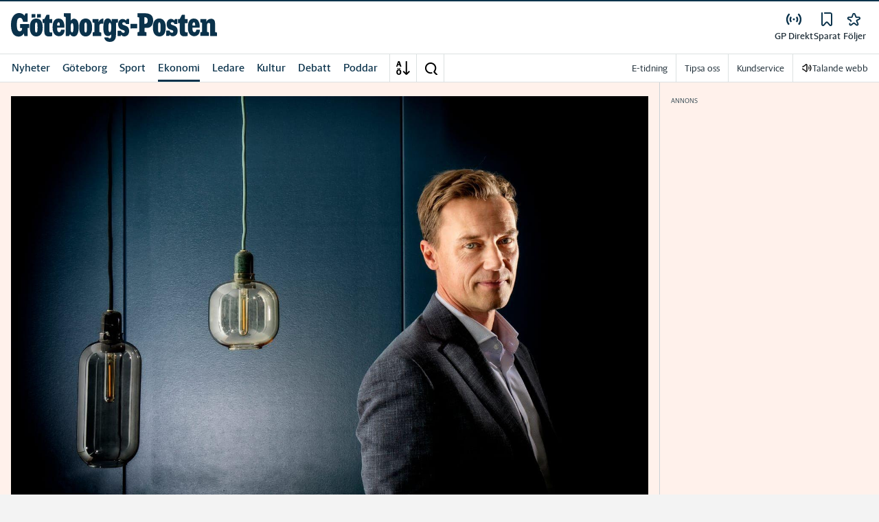

--- FILE ---
content_type: text/css
request_url: https://www.gp.se/fonts/fonts.css
body_size: 239
content:
/* Serif */
@font-face {
	font-family: 'Gothia Serif';
	src: url('/fonts/GothiaGPSerif-RegularItalic.woff2') format('woff2'),
		url('/fonts/GothiaGPSerif-RegularItalic.woff') format('woff'),
		url('/fonts/GothiaGPSerif-RegularItalic.eot') format('eot'),
		url('/fonts/GothiaGPSerif-RegularItalic.otf') format('otf');
	font-weight: normal;
	font-weight: 400;
	font-style: italic;
	font-display: swap;
}

@font-face {
	font-family: 'Gothia Serif';
	src: url('/fonts/GothiaGPSerif-Medium.woff2') format('woff2'),
		url('/fonts/GothiaGPSerif-Medium.woff') format('woff'),
		url('/fonts/GothiaGPSerif-Medium.eot') format('eot'),
		url('/fonts/GothiaGPSerif-Medium.otf') format('otf');
	font-weight: 500;
	font-style: normal;
	font-display: swap;
}

@font-face {
	font-family: 'Gothia Serif';
	src: url('/fonts/GothiaGPSerif-SemiBold.woff2') format('woff2'),
		url('/fonts/GothiaGPSerif-SemiBold.woff') format('woff'),
		url('/fonts/GothiaGPSerif-SemiBold.eot') format('eot'),
		url('/fonts/GothiaGPSerif-SemiBold.otf') format('otf');
	font-weight: 600;
	font-style: normal;
	font-display: swap;
}

@font-face {
	font-family: 'Gothia Serif';
	src: url('/fonts/GothiaGPSerif-Bold.woff2') format('woff2'),
		url('/fonts/GothiaGPSerif-Bold.woff') format('woff'),
		url('/fonts/GothiaGPSerif-Bold.eot') format('eot'),
		url('/fonts/GothiaGPSerif-Bold.otf') format('otf');
	font-weight: 700;
	font-style: normal;
	font-display: swap;
}

@font-face {
	font-family: 'Gothia Serif';
	src: url('/fonts/GothiaGPSerif-Black.woff2') format('woff2'),
		url('/fonts/GothiaGPSerif-Black.woff') format('woff'),
		url('/fonts/GothiaGPSerif-Black.eot') format('eot'),
		url('/fonts/GothiaGPSerif-Black.otf') format('otf');
	font-weight: 900;
	font-style: normal;
	font-display: swap;
}

/* Sans Serif */
@font-face {
	font-family: 'Gothia Sans Serif';
	src: url('/fonts/GothiaGPSans-Regular.woff2') format('woff2'),
		url('/fonts/GothiaGPSans-Regular.woff') format('woff'),
		url('/fonts/GothiaGPSans-Regular.eot') format('eot'),
		url('/fonts/GothiaGPSans-Regular.otf') format('otf');
	font-weight: normal;
	font-weight: 400;
	font-style: normal;
	font-display: swap;
}

@font-face {
	font-family: 'Gothia Sans Serif';
	src: url('/fonts/GothiaGPSans-Medium.woff2') format('woff2'),
		url('/fonts/GothiaGPSans-Medium.woff') format('woff'),
		url('/fonts/GothiaGPSans-Medium.eot') format('eot'),
		url('/fonts/GothiaGPSans-Medium.otf') format('otf');
	font-weight: 500;
	font-style: normal;
	font-display: swap;
}

@font-face {
	font-family: 'Gothia Sans Serif';
	src: url('/fonts/GothiaGPSans-Bold.woff2') format('woff2'),
		url('/fonts/GothiaGPSans-Bold.woff') format('woff'),
		url('/fonts/GothiaGPSans-Bold.eot') format('eot'),
		url('/fonts/GothiaGPSans-Bold.otf') format('otf');
	font-weight: 700;
	font-style: normal;
	font-display: swap;
}

@font-face {
	font-family: 'Gothia Sans Serif';
	src: url('/fonts/GothiaGPSans-Black.woff2') format('woff2'),
		url('/fonts/GothiaGPSans-Black.woff') format('woff'),
		url('/fonts/GothiaGPSans-Black.eot') format('eot'),
		url('/fonts/GothiaGPSans-Black.otf') format('otf');
	font-weight: 900;
	font-style: normal;
	font-display: swap;
}


--- FILE ---
content_type: application/javascript; charset=UTF-8
request_url: https://www.gp.se/_next/static/chunks/8399-fdf4476ffd13b451.js
body_size: 38760
content:
"use strict";(self.webpackChunk_N_E=self.webpackChunk_N_E||[]).push([[8399,7940],{22376:function(e,t,i){i.d(t,{FC:function(){return a},eu:function(){return o},hE:function(){return l}});var r=i(50700),n=i(61792);let a={id:"",items:[]},o=(e,t)=>{if(!e?.items)return a;let i=e.items.findIndex(e=>e.uuid===t);if(-1===i)return e;let r=[...e.items.slice(i),...e.items.slice(0,i)];return{id:e.id,items:r}},l=e=>{let{title:t,mediaId:i,playlistId:a}=e;return`/${r.$i}/${(0,n.F)(t)}.${i}/${a}`}},80944:function(e,t,i){var r=i(52676),n=i(75271),a=i(23731),o=i(19848),l=i(68081),s=i(79431);t.Z=e=>{let{id:t,index:i}=e,c=(0,n.useRef)(null),d=(0,a.$U)(i,t),h=(0,a.wg)();return d.shouldRender&&d.adDivId&&h?(0,r.jsxs)(o.P8.Panorama,{className:"c-ad c-ad__panorama hide-for-print",children:[(0,r.jsx)(s.l,{id:d.adDivId,hasLabel:d?.deviceSlot?.label,ref:c}),(0,r.jsx)(l.L,{slot:d,ref:c,forArticle:!0})]}):null}},21543:function(e,t,i){i.d(t,{k:function(){return d}});var r=i(52676),n=i(2774),a=i(60184),o=i(2687),l=i(20055),s=i(36086),c=i(41980);let d=e=>{let{mode:t="top"}=e,i=(0,o.V)();if(!i)return null;let n=(0,c.BV)(i);if(!n)return null;let a="bottom"===t?n.bottomDescription:n.topDescription;return a?(0,r.jsx)(m,{mode:t,"data-testid":`category_description_${t}`,children:(0,r.jsx)(s.Z,{as:"p",htmlComponent:a})}):null},h=(0,l.iv)(["",";"],(0,n.Dh)({mb:0})),m=l.ZP.div.withConfig({componentId:"sc-9cfdf770-0"})(["display:inline-block;background-color:var(--bg-transparent-gray);",";p{",";&:only-child{",";}}",";[data-app='mobile'] &{background:none;",";p{color:var(--gray-600);",";border:none;"," &.category-description-top{",";","}}}"],(0,n.Dh)({py:2,px:3}),(0,a.c)({fontFamily:"var(--font-family-sans-serif)",fontSize:"1rem"}),(0,n.Dh)({mb:0}),e=>{let{mode:t="top"}=e;return"bottom"===t&&h},(0,n.Dh)({p:0}),(0,a.c)({fontSize:"0.875rem",fontWeight:500}),(0,n.Dh)({mb:0}),(0,a.c)({lineHeight:"1rem"}),(0,n.Dh)({mb:"20px"}))},9598:function(e,t,i){i.d(t,{Y:function(){return j}});var r=i(52676),n=i(16968),a=i(44012),o=i(82187),l=i.n(o),s=i(2687),c=i(48535),d=i(80944),h=i(21155),m=i(21543),p=i(98152),u=i(55974),g=i(92936),f=i(73479),x=i(80312),b=i(18128),v=i(75418);let j=e=>{let{restricted:t=!1,children:i}=e,o=(0,s.V)(),{paywallEnabled:j}=(0,c.tk)(),w=(0,x.T)({article:o});if(!o)return null;let{uuid:y,tipsa:I,premium:C,leadLabel:k,lead:Z,title:P,bylines:S,type:D}=o,T=I===f.Z.SHARP_NEWS||I===f.Z.NOT_SHARP_NEWS,A=S?.length>0?S[0].name:"",N=!!A&&D===b.oT;return(0,r.jsx)(r.Fragment,{children:(0,r.jsxs)(u.je.StyledStack,{spacing:a.t.Spacing16,withTopElement:!!w,withPremiumLabel:!!(C&&j&&!t),className:"slm-no-ads",children:[w&&!t?(0,r.jsx)(p.ZO,{item:w,articleUUID:y,componentMap:p.ll}):(0,r.jsx)(n.cR,{}),C&&j?i:null,(0,r.jsxs)(u.je.Heading,{className:"no-break-inside","data-testid":"article-headline_heading",children:[N?(0,r.jsxs)(h.Mr,{children:[" ",A,": "]}):null,(0,r.jsx)(g.H,{as:"span",html:P})]}),t?(0,r.jsx)(v.q,{restricted:!0}):null,(0,r.jsxs)(u.je.Lead,{className:l()("no-break-inside",{"premium-fade":t}),"data-testid":`article-top_article-lead${t?"_paywall":""}`,children:[k?(0,r.jsx)(h.iT,{withAfter:!!Z,children:k}):null,(0,r.jsx)(g.H,{as:"span",html:Z,allowedTags:["strong","em","br","a"]})]}),(0,r.jsx)(m.k,{}),T&&(0,r.jsx)(f.C,{}),t?null:(0,r.jsx)(v.q,{}),(0,r.jsx)(d.Z,{id:`${y}-articlePanorama-lead`,index:0}),(0,r.jsx)(n.cR,{})]})})}},11263:function(e,t,i){i.d(t,{h:function(){return d}});var r=i(52676),n=i(16968),a=i(44012),o=i(70774),l=i(36086),s=i(75418),c=i(49893);let d=e=>{let{restricted:t}=e,i=(0,o.T)();if(!i)return null;let{lead:d,longReadLeadLabel:h}=i;return(0,r.jsxs)(n.Kq,{spacing:a.t.Spacing16,children:[(0,r.jsx)(l.Z,{as:c.Ev.Lead,htmlComponent:d,className:"longread-lead"}),(0,r.jsx)(s.q,{isLongread:!0,label:h,restricted:t,className:"longread-meta"}),(0,r.jsx)(n.cR,{})]})}},62748:function(e,t,i){i.d(t,{O:function(){return u}});var r=i(52676),n=i(75271),a=i(19242),o=i(70774),l=i(2687);let s=()=>{let[e,t]=(0,n.useState)(null),[i,r]=(0,n.useState)(0),a=()=>{let e=window.scrollY;0===e&&t(null),e>i?t("down"):e<i&&t("up"),r(e)};return(0,n.useEffect)(()=>(window.addEventListener("scroll",a),()=>{window.removeEventListener("scroll",a)})),e};var c=i(78023),d=i(13023),h=i(15145),m=i(32439);let p=e=>{let t={...history.state,as:e.canonical};history.replaceState(t,e.title,e.canonical),(0,c.s0)("urlUpdated")},u=e=>{let{direction:t}=e,{ref:i,inView:u}=(0,a.YD)(),g=s(),f=(0,l.V)(),x=(0,o.T)();return(0,n.useEffect)(()=>{f&&x&&location.pathname!==f.canonical&&(f.uuid!==x.uuid&&u&&g===t||u&&"up"===g&&"up"===t)&&(d.D$()?.uuid!==f?.uuid||d.D$()?.body!==f?.body)&&(p(f),(0,c.s0)("articleInViewportChanged",f),(0,c.s0)("scrolledArticle",f),m.u.debug(f,"[TRACKING: UrlChangeTracker] article changed"),(0,h.xL)("updateTrackingContext",{type:"SET_ARTICLE",payload:{article:f,history:"infinity scroll"}}))},[f,u,x,g,t]),(0,r.jsx)("div",{ref:i})}},44035:function(e,t,i){i.d(t,{Z:function(){return I}});var r=i(52676),n=i(37706),a=i(16968),o=i(44012),l=i(53783),s=i(22569),c=i(40789),d=i(11785),h=i(92706),m=i(10741),p=i(75271),u=i(23071),g=i.n(u),f=i(74225),x=i(5280),b=i(41079);let v={topic:{variant:"tag",followableTagType:!0},author:{variant:"byline",followableTagType:!0},articleSerie:{variant:"article-series",followableTagType:!1},category:{variant:"category",followableTagType:!1}};var j=e=>{let{item:t,type:i}=e,{followableTagType:n}=v[i],{isDesktop:c}=(0,s.Ce)(),[d,h]=(0,p.useState)(!1),{name:m}=t,u=(0,l.uT)(t),j=u?t.shortDescription:t.description,w=u&&t.email,y=`https://prod-byline-images.s3-eu-west-1.amazonaws.com/${t.uuid}/WIDE.png`;return(0,r.jsxs)(x.h1,{children:[(0,r.jsxs)(a.Kq,{spacing:{mobile:o.t.Spacing12,desktop:o.t.Spacing20},direction:{desktop:"row",mobile:"column"},flexProps:{mobile:{justifyContent:"center",alignItems:"center"},desktop:{justifyContent:"flex-start",alignItems:u?"flex-start":"center"}},children:[u&&!d&&(0,r.jsx)(g(),{src:y,alt:"",width:c?200:250,height:c?100:125,onError:()=>{h(!0)},loader:b.Z}),(0,r.jsxs)(a.Kq,{spacing:o.t.Spacing12,flexProps:{mobile:{justifyContent:"center",alignItems:"center"},desktop:{justifyContent:"center",alignItems:"flex-start"}},children:[(0,r.jsxs)(a.Kq,{spacing:o.t.Spacing4,flexProps:{mobile:{alignItems:"center"},desktop:{alignItems:"flex-start"}},children:[(0,r.jsx)(x.C$,{tabIndex:0,children:m}),u&&w&&(0,r.jsx)(x.xM,{href:`mailto:${w}`,children:w})]}),n&&(0,r.jsx)(f.Z,{tag:{id:t.uuid,name:t.name,type:i,isFollowableTag:t.isFollowable},testid:"landingpage_follow_button"})]})]}),(0,r.jsx)(x.MJ,{"data-testid":"landingpage_description",tabIndex:0,isDesktop:c,children:j})]})},w=i(91385),y=i(56466),I=e=>{let{item:t,type:i,articles:p,showAds:u=!0,totalArticles:g}=e,{screenSizesResolved:f}=(0,s.dD)(),x=(0,l.uT)(t),b=void 0!==g&&g>y.L,{isFirstPage:v,isLastPage:I,page:C,setPage:k}=(0,c.Y)({totalCount:g??0,pageSize:y.L});return(0,r.jsxs)(h.lo,{withOutsider:u,children:[(0,r.jsxs)(a.Kq,{spacing:o.t.Spacing16,children:[(0,r.jsx)(j,{item:t,type:i}),u&&(0,r.jsx)(d.Z,{"data-testid":"landingpage_panorama"}),f?(0,r.jsx)(m.Z,{articles:p,showByline:!x}):(0,r.jsx)(n.W,{withMinHeight:!0}),(0,r.jsx)(a.cR,{})]}),b&&(0,r.jsx)(w.Z,{totalCount:g,currentPage:C,isFirstPage:v,isLastPage:I,setPage:k})]})}},17940:function(e,t,i){i.r(t);var r=i(52676),n=i(75271);t.default=n.memo(e=>{let{preserveAspectRatio:t,className:i}=e;return(0,r.jsxs)("svg",{preserveAspectRatio:t,className:i,id:"brand-gp",xmlns:"http://www.w3.org/2000/svg",viewBox:"0 0 370 51","data-testid":"brand-GP",children:[(0,r.jsx)("path",{d:"M413.85,390.87c0,.21.2.21.41.21H419c.21,0,.41,0,.41-.21v-8.4c0-.21,0-.42-.41-.42h-3.7c-.2,0-.2,0-.41.42a15.31,15.31,0,0,0-.82,2.1c-.2.21-.2.21-.41,0a7,7,0,0,0-5.75-2.73c-3.91,0-7.81,3.57-7.81,9s2.47,7.55,3.08,8.18,1.44,1.05,4.52,2.1c2.88.84,2.67.84,3.08,1.05a2.31,2.31,0,0,1,1.24,2.1c0,1.47-1.24,2.1-2.67,2.1a4.74,4.74,0,0,1-4.11-3.36c0-.21,0-.42-.62-.42h-4.93c-.41,0-.41.21-.41.63v8.39c0,.21,0,.42.2.42h4.94a.73.73,0,0,0,.41-.21,12.86,12.86,0,0,1,.82-1.89c.2-.21.2,0,.2.21a6.16,6.16,0,0,0,5.14,2.52c3.7,0,8.83-2.1,8.83-9.44,0-6.09-3.28-7.77-4.11-8.4-1.23-.84-4.72-1.89-5.75-2.31-.61-.2-2.46-1-2.46-2.72,0-1.26,1.43-2.1,2.67-2.1,2.46,0,3.7,1.68,3.7,2.31v.84Zm10.06-9.24c.21-.42,3.29-6.29,3.49-6.71s.21-.42.62-.42h4.32a.45.45,0,0,1,.41.42v6.71c0,.21,0,.42.2.42h4.52c.21,0,.41,0,.41.21v6.93c0,.21,0,.21-.2.21H433c-.2,0-.2,0-.2.21v13a2.7,2.7,0,0,0,2.87,3.15,15.52,15.52,0,0,0,1.85-.21c.21,0,.21,0,.21.21v5.87c0,.21,0,.21-.21.42a27.24,27.24,0,0,1-5.55.63c-3.28,0-8.21-1.05-8.21-8V389.61c0-.21,0-.21-.21-.21h-2.88c-.2,0-.2.21-.2,0v-6.93a.2.2,0,0,1,.2-.21h2.47c.41-.21.82-.42.82-.63ZM216.83,401.36c0-.21,0-.21-.21-.21h-6.16c-.21,0-.21,0-.21.21s0,4-3.28,4c-2.88,0-3.5-3.36-3.5-5.67v-2.1a.21.21,0,0,1,.21-.21h12.53c.21,0,.21,0,.21-.21v-1.89s.82-14.06-10.69-14.06c-10.89,0-10.47,13.43-10.47,14.9V398c0,12.59,8,14.48,11.09,14.48C217,412.69,216.83,401.57,216.83,401.36Zm-13.36-9.86c0-.84.62-3.57,2.47-3.57,2.26,0,2.26,3.36,2.26,4v1.25c0,.21,0,.42-.21.42h-4.31c-.21,0-.21-.21-.21-.42Zm256.39,9.86c0-.21,0-.21-.2-.21H453.5c-.21,0-.21,0-.21.21s0,4-3.29,4c-2.87,0-3.49-3.36-3.49-5.67v-2.1a.21.21,0,0,1,.21-.21h12.53c.2,0,.2,0,.2-.21v-1.89s.83-14.06-10.68-14.06c-10.89,0-10.48,13.43-10.48,14.9V398c0,12.59,8,14.48,11.1,14.48C460.07,412.69,459.86,401.57,459.86,401.36Zm-13.35-9.86c0-.84.62-3.57,2.47-3.57,2.26,0,2.26,3.36,2.26,4v1.25c0,.21,0,.42-.21.42h-4.31c-.21,0-.21-.21-.21-.42V391.5ZM165.88,412.9c-7.19,0-11.51-5.45-11.51-14.9v-1.89c0-9.44,4.11-14.9,11.51-14.9,7.19,0,11.5,5.46,11.5,14.9V398C177.38,407.45,173.07,412.9,165.88,412.9Zm2.26-16.79c0-6.29-.62-8-2.26-8s-2.26,1.68-2.26,8V398c0,6.3.61,8,2.26,8s2.26-1.68,2.26-8ZM164,379.53c.2,0,.41,0,.41-.21v-5.45c0-.21,0-.42-.41-.42h-6c-.2,0-.41,0-.41.42v5.45a.45.45,0,0,0,.41.42C158.69,379.53,164,379.53,164,379.53Zm9.65,0c.21,0,.42,0,.42-.21v-5.45c0-.21,0-.42-.42-.42h-6c-.21,0-.41,0-.41.42v5.45a.44.44,0,0,0,.41.42C168.34,379.53,173.68,379.53,173.68,379.53Zm80.95,33.37c-7.19,0-11.51-5.45-11.51-14.9v-1.89c0-9.44,4.11-14.9,11.51-14.9,7.19,0,11.5,5.46,11.5,14.9V398C266.13,407.45,261.82,412.9,254.63,412.9Zm2.26-16.79c0-6.29-.62-8-2.26-8s-2.26,1.68-2.26,8V398c0,6.3.61,8,2.26,8s2.26-1.68,2.26-8Zm-76.22-14.27c.2-.42,3.29-6.3,3.49-6.71s.21-.42.62-.42h4.31a.44.44,0,0,1,.41.42v6.71c0,.21,0,.42.21.42h4.52c.2,0,.41,0,.41.21V389c0,.21,0,.21-.21.21h-4.72c-.21,0-.21,0-.21.21v13.43a2.71,2.71,0,0,0,2.88,3.15,15.52,15.52,0,0,0,1.85-.21c.2,0,.2,0,.2.21v5.87c0,.21,0,.21-.2.42a27.5,27.5,0,0,1-5.55.63c-3.29,0-8.22-1-8.22-8V389.4c0-.21,0-.21-.2-.21h-2.88c-.2,0-.2-.21-.2-.42v-6.51a.2.2,0,0,1,.2-.21h2.67A.91.91,0,0,0,180.67,381.84Zm146.48,9c0,.21.2.21.41.21h4.73c.2,0,.41,0,.41-.21v-8.4c0-.21,0-.42-.41-.42h-3.7c-.21,0-.21,0-.41.42a14.29,14.29,0,0,0-.83,2.1c-.2.21-.2.21-.41,0-.61-.21-2.26-2.52-6.16-2.52s-7.81,3.57-7.81,9,2.47,7.55,3.09,8.18,1.43,1.05,4.51,2.1c2.88.84,2.68.84,3.09,1.05a2.31,2.31,0,0,1,1.23,2.1c0,1.47-1.23,2.1-2.67,2.1a4.75,4.75,0,0,1-4.11-3.36c0-.21,0-.42-.62-.42h-4.93c-.41,0-.41.21-.41.63v8.39c0,.21,0,.42.21.42h4.93a.73.73,0,0,0,.41-.21,14,14,0,0,1,.82-1.89c.21-.21.21,0,.21.21a6.11,6.11,0,0,0,5.13,2.52c3.7,0,8.84-2.1,8.84-9.44,0-6.09-3.29-7.77-4.11-8.4-1.24-.84-4.73-1.89-5.76-2.31-.61-.21-2.46-1-2.46-2.72,0-1.26,1.44-2.1,2.67-2.1,2.47,0,3.7,1.68,3.7,2.31C327.15,390.66,327.15,390.87,327.15,390.87Zm59.78,22c-7.19,0-11.5-5.45-11.5-14.9v-1.89c0-9.44,4.31-14.9,11.5-14.9s11.51,5.46,11.51,14.9V398C398.44,407.45,394.33,412.9,386.93,412.9Zm2.26-16.79c0-6.29-.61-8-2.26-8s-2.26,1.68-2.26,8V398c0,6.3.62,8,2.26,8s2.26-1.68,2.26-8Zm89.57,16.16a.45.45,0,0,1-.41-.42V391.5c0-.84-.2-2.52-2.87-2.52a2.73,2.73,0,0,0-2.67,2.73v12.8c0,.42.2.42.41.42a11.37,11.37,0,0,1,2.46.84c.41.21.41.42.41.63v5c0,.42,0,.63-.41.63H461.1c-.41,0-.41-.21-.41-.42v-5.45c0-.42.2-.42.41-.63.2,0,2-.63,2.26-.63s.41,0,.41-.42V389a.21.21,0,0,0-.21-.21c-.2,0-2.46-.84-2.87-.84-.21,0-.21-.21-.21-.42v-5.25a.21.21,0,0,1,.21-.21H471a.45.45,0,0,1,.41.42v4c0,.42.2.21.41,0,.21-.42,2.26-4.83,8.42-4.83,5.14,0,6.78,4,6.78,7.77v15.32c0,.42.21.42.41.42s2.26.84,2.67.84c.42.21.42.21.42.42v5.24c0,.42,0,.63-.42.63C487.19,412.48,478.76,412.27,478.76,412.27ZM278.25,386.88c0,.21-.41.42-.41,0v-4.2a.44.44,0,0,0-.41-.42H267.16c-.41,0-.21.21-.21.21v5.25c0,.21,0,.21.21.42.21,0,2.67.84,2.88.84a.2.2,0,0,1,.2.21v15.53c0,.42-.2.42-.41.42s-2.05.63-2.26.63-.41.21-.41.63v5.45a.45.45,0,0,0,.41.42h14.59c.41,0,.41-.21.41-.63v-5c0-.21,0-.42-.41-.63a17,17,0,0,1-2.47-.84.45.45,0,0,1-.41-.42V394.64c0-3.56,2.26-4.4,3.9-4.4a27.66,27.66,0,0,1,2.88.21c.41,0,.41-.21.41-.42v-8c0-.63,0-1.05-.61-.84-1,.21-6,1.05-7.61,5.67Zm68.62,11.75c.21,0,.21,0,.21-.21v-7.55c0-.21,0-.21-.41-.21h-11.1c-.2,0-.41,0-.41.42v7.34a.45.45,0,0,0,.41.42C336.6,398.63,346.87,398.63,346.87,398.63Z",transform:"translate(-120.48 -371.56)"}),(0,r.jsx)("path",{d:"M360.43,404.51v-6.3c0-.21,0-.42.41-.42h3.7c1.23,0,11.3.21,11.3-13.43S361.87,372,359.4,372H347.9s-.21,0-.21.42v5.87c0,.21.21.21.41.42.21,0,2.06.63,2.47.63.2,0,.41,0,.41.42V404.3c0,.42-.21.42-.41.42s-2.06.63-2.26.63-.41.21-.41.63v5.66a.44.44,0,0,0,.41.42h15.2c.41,0,.41-.21.41-.63v-5.24c0-.21,0-.42-.41-.63a16.81,16.81,0,0,1-2.46-.84C360.64,404.93,360.43,404.93,360.43,404.51ZM366,384.36c0,2.94-.41,6.3-5.55,6.3-.2,0-.41,0-.41-.42V379.32c0-.21.41-.42.41-.42C365.57,378.9,366,382.47,366,384.36Zm-53.83-2.31H301.88c-.21,0-.41,0-.41.21v4.41c0,.21-.21.21-.21,0s-1.85-5.67-6.78-5.67c-8.83,0-8,14.27-8,18.68,0,2.31.21,12.59,8.22,12.59,2.67,0,5.14-2.31,5.34-2.52s.41-.21.41.21v2.94c0,1.68-.82,3.36-2.67,3.36s-2.46-1.05-2.46-1.26,0-.21-.42-.21h-6.57c-.2,0-.2.21-.2.42,0,.42,1,7.35,10.06,7.35,10.68,0,10.89-9.45,10.89-13V389.19c0-.42.21-.42.41-.42.62.21,2.26-.42,2.67-.42.21,0,.41,0,.41-.42v-5.67A.62.62,0,0,0,312.15,382.05ZM300.44,400.1c0,1-.61,5.25-2.46,5.25-2.67,0-2.47-6.51-2.47-7.56s-.2-9,2.26-9,2.67,4.19,2.67,4.61Zm-67-18.68c-2.67,0-5.14,2.73-5.34,2.94s-.41.21-.41-.21V372.4c0-.21,0-.42-.42-.42H215.8c-.41,0-.21.21-.21.21v5.24c0,.21,0,.21.21.42.21,0,2.67.84,2.88.84a.2.2,0,0,1,.2.21v32.74c0,.42,0,.63.41.63h5.14c.2,0,.41,0,.41-.21s1.64-2.93,1.64-3.14c.21-.21.21-.21.21,0a7.61,7.61,0,0,0,7,4c4.32,0,8.22-4.4,8.22-14.48V393.8C241.89,391.29,241.07,381.42,233.47,381.42Zm-3.08,24.35c-2.47,0-2.67-4.2-2.67-4.62v-6.51c0-1.05.61-5.24,2.46-5.24,2.67,0,2.47,6.5,2.47,7.55C232.65,397.79,232.85,405.77,230.39,405.77Zm-95.74-34.21c-5.34,0-14.17,4.4-14.17,20.57,0,16.37,6.77,21,13.55,21,5.14,0,8-2.73,9.25-5.24.2-.42.2-.42.41,0,0,.42.82,4,.82,4.19s.21.21.41.21h5.34c.21,0,.21-.21.21-.42V398.42c0-.42.2-.42.41-.42h1.85a.45.45,0,0,0,.41-.42v-6.29c0-.42-.21-.42-.21-.42h-16s-.21,0-.21.42v6.29a.45.45,0,0,0,.42.42H140c.21,0,.41,0,.41.42,0,3.15-1,5.46-4.31,5.46-2.88,0-4.32-2.52-4.73-5.88a50.52,50.52,0,0,1-.41-5.87,54.09,54.09,0,0,1,.41-5.88c.41-3.57,2.06-6.3,5.14-6.3,4.31,0,5.34,5.25,5.55,6.72,0,.42.41.42.82.42h6.78c.82,0,.82-.42.82-.84V373c0-.63,0-.84-.62-.84h-3.08c-.2,0-.41,0-.41.42-.2.21-1.23,2.52-1.85,3.77C143.69,375.13,141.43,371.56,134.65,371.56Z",transform:"translate(-120.48 -371.56)"})]})})},67889:function(e,t,i){i.d(t,{R:function(){return g}});var r=i(87520),n=i(50967),a=i(2774),o=i(60184),l=i(23071),s=i.n(l),c=i(20055);let d=c.ZP.div.withConfig({componentId:"sc-cdb3ee99-0"})(["display:grid;grid-gap:1.625rem;grid-template-columns:1fr;",";@media ","{grid-template-columns:1fr 1fr;}"],(0,a.Dh)({my:"1.625rem"}),n.U.md),h=c.ZP.h2.withConfig({componentId:"sc-cdb3ee99-1"})([""]),m=c.ZP.span.withConfig({componentId:"sc-cdb3ee99-2"})(["display:block;"]),p=c.ZP.div.withConfig({componentId:"sc-cdb3ee99-3"})(["display:flex;flex-wrap:wrap;align-items:center;background-color:var(--theme-secondary-bg);",";border-radius:0.25rem;"],(0,a.Dh)({p:"1rem"})),u=c.ZP.div.withConfig({componentId:"sc-cdb3ee99-4"})(["width:126px;height:189px;position:relative;"]),g={ImageContainer:u,Container:d,Heading:h,IntroText:m,Item:p,ItemImage:(0,c.ZP)(s()).withConfig({componentId:"sc-cdb3ee99-5"})(["border-radius:5%;height:189px;width:126px;line-height:1;"]),ItemDescription:c.ZP.div.withConfig({componentId:"sc-cdb3ee99-6"})(["display:flex;width:calc(100% - 126px);box-sizing:border-box;flex-direction:column;justify-content:space-between;flex-grow:1;",";h3{",";",";@media ","{",";}}p{color:var(--gray-800);",";",";}"],(0,a.Dh)({pl:".9735rem",pr:0}),(0,a.Dh)({mb:0}),(0,o.c)({fontSize:"1.25rem"}),n.U.lg,(0,o.c)({fontSize:"1.5625rem"}),(0,a.Dh)({mt:".3125rem",mb:"15px"}),(0,o.c)({fontSize:"15px",lineHeight:"1.3"})),ItemButton:(0,c.ZP)(r.zx).withConfig({componentId:"sc-cdb3ee99-7"})(["&.btn{max-width:168px;}"])}},7535:function(e,t,i){var r=i(52676),n=i(75271),a=i(4294),o=i(6698),l=i(67501),s=i(92936),c=i(41079),d=i(68778),h=i(78023),m=i(67889);t.Z=e=>{let{newsletter:t,siteName:i,customSettings:p={subscribeText:"Prenumerera",unsubscribeText:"Avprenumerera",rightAlignButton:!1,hideImage:!1}}=e,[u,g]=(0,n.useState)(!1),f=t?.title?.replace("*newspaper_short*",i),[x,b]=(0,n.useState)(void 0),v=t.image?x||`/${t.image}`.toLowerCase():void 0,[j,{status:w}]=(0,o.nu)(),{updateNewsletterSubscription:y,loading:I}=(0,a.i)(),C="resolved"===w&&!I&&!u,[k,Z]=(0,n.useState)(!1),P=async()=>{if(j&&t?.id){g(!0);try{await y({targetNewsletterId:t.id,newSubscribedState:!t.follows}),(0,h.s0)("manageNewsletter",t.follows?"unsubscribe":"signup")}catch(e){d.kg.error({newsletterId:t.id},"Update for newsletter failed")}finally{g(!1)}}else Z(!0)};(0,n.useEffect)(()=>{j&&Z(!1)},[j]);let S=t.follows?"theme-tertiary":"theme",D=(0,r.jsx)(m.R.ItemButton,{onClick:P,disabled:!C,variant:S,"data-testid":"newsletter-item-subscribe-button",children:t.follows?p.unsubscribeText:p.subscribeText});return(0,r.jsxs)(r.Fragment,{children:[(0,r.jsxs)(m.R.Item,{children:[!p.hideImage&&(0,r.jsx)(m.R.ImageContainer,{children:C&&v&&(0,r.jsx)(m.R.ItemImage,{src:v,alt:t.title??"",width:126,height:189,loader:c.Z,placeholder:"empty",onError:()=>b("/images/newsletters/nyheter.png")})}),(0,r.jsxs)(m.R.ItemDescription,{children:[(0,r.jsxs)("div",{"data-testid":"newsletter-item-description",children:[(0,r.jsx)("h3",{children:f}),t?.description&&(0,r.jsx)(s.H,{as:"p",html:t.description.replace("bold","strong")})]}),p.rightAlignButton?(0,r.jsx)(r.Fragment,{}):(0,r.jsxs)(r.Fragment,{children:[" ",D," "]})]}),p.rightAlignButton?D:(0,r.jsx)(r.Fragment,{})]}),k&&(0,r.jsx)(l.Z,{onClose:()=>Z(!1),open:k,type:"newsletter"})]})}},4294:function(e,t,i){i.d(t,{i:function(){return o}});var r=i(75182),n=i(68778),a=i(6698);let o=()=>{let[e,{status:t}]=(0,a.nu)(),i=e?"userNewsletters":"newsletterList",{data:n,mutate:o,error:l,isValidating:d}=(0,r.ZP)("resolved"===t?i:null,()=>c(e),{refreshInterval:0,revalidateOnMount:!0,revalidateOnFocus:!1,revalidateOnReconnect:!1,refreshWhenOffline:!1,shouldRetryOnError:!1}),h=n??[];return{newsletters:h,loading:!n&&!l||d,updateNewsletterSubscription:s(h,o,e)}},l=e=>{let{newSubscribedState:t,targetNewsletterId:i}=e;return e=>e.id===i?{...e,follows:t}:e},s=(e,t,i)=>async r=>{let{newSubscribedState:a,targetNewsletterId:o}=r;if(!i)throw Error("updating followstate while not signed in not allowed");let s=e.map(l({newSubscribedState:a,targetNewsletterId:o}));await t(d({optimisticData:s,newSubscribedState:a,targetNewsletterId:o}).catch(e=>{throw n.kg.error({error:e},`Error ${a?"subscribing":"unsubscribing"} to newsletter with id ${o}`),e}),{optimisticData:s,revalidate:!1,rollbackOnError:!0})},c=async e=>fetch(e?"/api/resource/newsletter":"/api/c/newsletterList").then(e=>e.json()),d=async e=>{let{optimisticData:t,newSubscribedState:i,targetNewsletterId:r}=e;if(!(await fetch("/api/resource/newsletter",{method:"POST",headers:{"Content-Type":"application/json"},body:JSON.stringify({newsletterId:r,subscribed:i})})).ok)throw Error("Failed to update newsletter subscritpions");return t}},70948:function(e,t,i){i.d(t,{D:function(){return s}});var r=i(75271),n=i(61683),a=i(68778),o=i(56466),l=i(56639);let s=e=>{let{pageItems:t,queryValue:i,tag:s,filter:c}=e,[d,h]=(0,r.useState)(t),m=(Number((0,n.useRouter)().query.page??1)-1)*o.L,p=(0,r.useMemo)(()=>{let e=(0,l.kI)({offset:m,queryValue:i,tag:s,startDate:c?.startDate,endDate:c?.endDate});return c?.categories?.length&&e.set("categories",c.categories.join(",")),c?.sources?.length&&e.set("sources",c.sources.join(",")),c?.types?.length&&e.set("types",c.types.join(",")),e.toString()},[m,i,s,c?.startDate,c?.endDate,c?.categories,c?.sources,c?.types]);return(0,r.useEffect)(()=>{fetch("/api/queryArticle/filter?"+p).then(async e=>e.ok?e.json():(a.kg.error("Error message received from /api/queryArticle/filter"),Promise.reject(await e.json()))).then(e=>{h({articles:e?.articles??[],total:e?.total??0})}).catch(e=>{a.kg.error({error:e},"Unexpected error fetching article filter")})},[p]),{articles:d.articles,total:d.total}}},98399:function(e,t,i){i.d(t,{L:function(){return oa}});var r=i(52676),n=i(75271),a=i(53783),o=i(39370),l=i(37706),s=i(72142),c=i(44012),d=i(34753),h=i(70774),m=i(28655),p=i(4099),u=i(48535),g=i(95290),f=i(9263),x=i.n(f);let b=x()(()=>i.e(7517).then(i.bind(i,17517)),{loadableGenerated:{webpack:()=>[17517]}}),v=x()(()=>i.e(4002).then(i.bind(i,74002)),{loadableGenerated:{webpack:()=>[74002]}}),j=e=>{let{premium:t,children:i}=e,{paywallEnabled:n}=(0,u.tk)(),a=(0,d.YU)(),{featureFlags:{newPaywall:o}}=(0,g.c)(),l=o?.enabled;return n&&t&&"active"!==a?l?(0,r.jsx)(b,{}):(0,r.jsx)(v,{}):(0,r.jsx)(r.Fragment,{children:i})};var w=i(69024),y=i(77802),I=i(77882),C=i(38871),k=e=>{let{page:t,isNative:i,children:n}=e;return(0,r.jsxs)(y.M,{page:t,children:[(0,r.jsx)(C.default,{enableSticky:!i,isLongread:!0,isNative:i}),(0,r.jsx)(r.Fragment,{children:n}),(0,r.jsx)(I.default,{style:{"--footer-bg-color":"var(--longread-black)"}})]})};let Z=x()(()=>Promise.all([i.e(134),i.e(7651),i.e(6591)]).then(i.bind(i,96591)),{loadableGenerated:{webpack:()=>[96591]}}),P=x()(()=>Promise.all([i.e(5823),i.e(5926)]).then(i.bind(i,65926)),{loadableGenerated:{webpack:()=>[65926]}}),S=e=>{let{premium:t,children:i}=e,{paywallEnabled:n}=(0,u.tk)(),a=(0,d.YU)(),{featureFlags:{newPaywall:o}}=(0,g.c)(),l=o?.enabled;return n&&t&&"active"!==a?l?(0,r.jsx)(P,{}):(0,r.jsx)(Z,{status:a}):(0,r.jsx)(r.Fragment,{children:i})};var D=i(80312),T=i(98152),A=i(2774),N=i(60184),L=i(86390),_=i.n(L),$=i(20055),z=i(99648),F=i(30511),E=i(32909),H=i(43274),U=i(41980),W=i(56639);let O=e=>{let{nativeCompany:t}=e;if(!t)return null;let{url:i,name:n,description:a,facebook:o,twitter:l,instagram:s,uuid:c,image:d}=t,h=d?`${(0,U.K1)(c)}/${d}`:null;return(0,r.jsxs)(M,{"data-testid":"native-company-info_box",children:[(0,r.jsxs)(R,{"data-testid":"native-company-info_title",children:["Inneh\xe5llet presenteras av"," ",i?(0,r.jsx)(_(),{rel:"sponsored",href:i,target:"_blank","data-testid":"native-company-info_link",children:n}):(0,r.jsx)("span",{children:n})]}),h&&i?(0,r.jsx)(_(),{rel:"sponsored",href:i,target:"_blank",children:(0,r.jsx)(Y,{src:h})}):h?(0,r.jsx)(Y,{src:h}):null,(0,r.jsx)(V,{"data-testid":"native-company-info_description",children:a}),[o,l,s].some(Boolean)?(0,r.jsxs)(B,{children:[o&&(0,r.jsx)(q,{children:(0,r.jsx)(_(),{href:(0,W.jS)(o),rel:"sponsored",target:"_blank","data-testid":"native-company-social_link-facebook",children:(0,r.jsx)(H.Z,{href:"#icon-facebook",className:"c-icon c-icon--facebook c-icon--16",viewBox:"0 0 32 32"})})}),l&&(0,r.jsx)(q,{children:(0,r.jsx)(_(),{href:(0,W.jS)(l),rel:"sponsored",target:"_blank","data-testid":"native-company-social_link-twitter",children:(0,r.jsx)(H.Z,{href:"#icon-twitter",className:"c-icon c-icon--twitter c-icon--16",viewBox:"0 0 16 16"})})}),s&&(0,r.jsx)(q,{children:(0,r.jsx)(_(),{href:(0,W.jS)(s),rel:"sponsored","data-testid":"native-company-social_link-instagram",target:"_blank",children:(0,r.jsx)(H.Z,{href:"#icon-instagram"})})})]}):null]})},M=$.ZP.div.withConfig({componentId:"sc-be68314a-0"})(["background-color:var(--bg-transparent-gray);",";[data-app='mobile'] &{","}&& p{",";}"],(0,A.Dh)({p:3}),z.RD,(0,N.c)({fontSize:"1rem",lineHeight:"1.4"})),R=$.ZP.h3.withConfig({componentId:"sc-be68314a-1"})(["",";a,span{text-decoration:none;",";color:var(--corp-color-darken,#0a324b);}a{&:hover{text-decoration:underline;color:var(--corp-color-darken,#0a324b);}}"],(0,N.c)({fontSize:"1rem !important",fontWeight:"normal"}),(0,N.c)({fontWeight:"bold"})),V=$.ZP.p.withConfig({componentId:"sc-be68314a-2"})(["",";",";"],(0,A.Dh)({mb:0}),(0,N.c)({fontFamily:"var(--font-family-sans-serif)",fontWeight:500})),B=$.ZP.ul.withConfig({componentId:"sc-be68314a-3"})(["",";display:flex;"],F.$),q=$.ZP.li.withConfig({componentId:"sc-be68314a-4"})(["width:2rem;height:2rem;background-color:var(--gray-800);border-radius:50%;text-align:center;position:relative;",";a{display:inline-block;}svg{color:var(--white);fill:var(--white);svg{font-size:10px;}}"],(0,A.Dh)({mr:1})),Y=(0,$.ZP)(E.E).withConfig({componentId:"sc-be68314a-5"})(["max-height:100px;display:block;",""],(0,A.Dh)({mb:2}));var G=i(84282),K=i(49893),Q=i(11263),X=()=>{let e=(0,h.T)(),t=(0,u.ZL)(),i=(0,d.YU)(),n=(0,m.K)({article:e,withAds:!1});if(!e)return null;let a=(0,D.T)({article:e}),{bylines:o}=e,l=e.native,[g]=e.nativeCompanies||[],f=!e.premium||e.premium&&"active"===i,x=(0,w.O1)(e,void 0,f),b=!!o.length&&(!t||!e.premium||"active"===i),v=(0,m.m)({article:e});return(0,r.jsxs)(k,{isNative:l,children:[(0,r.jsxs)(K.Ev.Container,{"data-testid":"article_longread","data-theme":x.name,className:"longread-article",children:[(0,r.jsxs)(K.Ev.Header,{className:"longread-header hide-for-print",children:[a?(0,r.jsx)(T.ZO,{item:a,articleUUID:e.uuid,componentMap:T.H$}):null,(0,r.jsx)(K.Ev.HeadingSection,{isNative:l,children:(0,r.jsx)(K.Ev.Heading,{dangerouslySetInnerHTML:{__html:(0,p.decode)(e.title)}})})]}),(0,r.jsxs)(K.Ev.Main,{mt:4,id:"site-body",children:[(0,r.jsx)(t?j:S,{premium:e.premium,children:(0,r.jsxs)(r.Fragment,{children:[(0,r.jsx)(Q.h,{}),v&&(0,r.jsx)(T.ZO,{item:v,articleUUID:e.uuid,componentMap:T.xA},v.uuid),n.map(t=>(0,r.jsx)(T.ZO,{item:t,articleUUID:e.uuid,componentMap:e.native?T.Z7:T.xA},t.uuid))]})}),l?(0,r.jsxs)(r.Fragment,{children:[(0,r.jsx)(O,{nativeCompany:g}),(0,r.jsx)(s.L,{value:c.t.Spacing32})]}):null,b&&(0,r.jsx)(K.Ev.AuthorsWrapper,{"data-testid":"longread-byline",className:"longread-byline",children:(0,r.jsx)(G.g,{article:e})})]})]}),(0,r.jsx)(K.Ev.StyledFooter,{"data-theme":x.name,className:"c-longread__footer",children:(0,r.jsx)(K.Ev.ArticleSerie,{isLongread:!0})})]})},J=i(8277),ee=i(97157),et=i(25593),ei=i(2687),er=i(19242),en=i(82187),ea=i.n(en),eo=i(78023),el=i(69829);let es=e=>{let{uuid:t}=e,{strossle:i}=(0,u.hV)(),r=(0,U.Iv)(t);(0,n.useEffect)(()=>{let e=()=>{ep(i?.sideBarId,`#strossle-sidebar-${r}`),ep(i?.id,`#strossle-bottom-${r}`),eu(r)};return(0,eo.oc)("scrolledArticle",e),()=>{(0,eo.mZ)("scrolledArticle",e)}},[r,i?.id,i?.sideBarId]);let a=(0,n.useCallback)(()=>{ep(i?.sideBarId,`#strossle-sidebar-${r}`),ep(i?.id,`#strossle-bottom-${r}`),eu(r)},[r,i?.id,i?.sideBarId]);return(0,el.G)({src:"https://assets.strossle.com/strossle-widget-sdk/1/strossle-widget-sdk.js",shouldLoad:i?.on,onLoad:a}),r},ec=()=>{},ed=!1;function eh(){for(var e=arguments.length,t=Array(e),i=0;i<e;i++)t[i]=arguments[i];globalThis.strossle.q=globalThis?.strossle?.q||[],globalThis?.strossle?.q.push(t)}let em=[];function ep(e,t){em.includes(`${e}${t}`)||(globalThis.strossle=globalThis?.strossle||eh,globalThis?.strossle(e,t),em.push(`${e}${t}`))}let eu=e=>{if(globalThis?.innerWidth>992){let t=()=>(function(e){let{articleDashedId:t}=e,i=`strossle-sidebar-${t}`,r=document.getElementById(i);if(!r||function(e){let t=document.getElementById(e);if(!t)return!1;let i=t.getBoundingClientRect();return i.bottom<0||i.right<0||i.left>globalThis?.innerWidth||i.top>globalThis?.innerHeight}(i))return null;let n=r.querySelectorAll(".strossle > .article");for(let e of(n.length&&(ed=!0),[...n].reverse())){let r=document.getElementById(t);if(!r)return;let n=r.querySelector(".c-article__body__content"),a=r.querySelector(".strossle-sidebar-element");if(!n||!a)return;let o=n.getBoundingClientRect().height,l=a.getBoundingClientRect().height,s=document.getElementById(i);if(!s||o>l+s.getBoundingClientRect().height)return;e?.parentNode?.removeChild(e)}ed&&ec()})({articleDashedId:e});t(),globalThis?.addEventListener("scroll",t),ec=()=>globalThis?.removeEventListener("scroll",t)}};var eg=i(54266),ef=i(72342),ex=i(16968),eb=i(86484),ev=i(22569),ej=i(76586);let ew=e=>{let t=(0,h.T)(),[i,r]=(0,n.useState)(t),a=(0,d.YU)(),o=(0,n.useRef)(!0);return(0,n.useEffect)(()=>{if(!i?.uuid)return;let t=document.getElementById(i.uuid);o.current&&e===i.uuid&&t&&a&&"unknown"!==a&&(0,ej.Z)(t,{scrollMode:"if-needed",block:"start",inline:"start"}).forEach(e=>{let{el:t,top:i,left:r}=e;t.scrollTop=i,t.scrollLeft=r})},[i?.uuid,a,e]),(0,n.useEffect)(()=>{("active"===a||"inactive"===a)&&(o.current=!1)},[a]),(0,n.useEffect)(()=>{let e=e=>{e&&r(e)};return(0,eo.oc)("articleInViewportChanged",e),()=>{(0,eo.mZ)("articleInViewportChanged",e)}},[]),null};var ey=i(80944),eI=i(21155),eC=i(28229),ek=i(21543),eZ=i(74275),eP=i.n(eZ),eS=i(36086);let eD=()=>{let{native:e}=(0,ei.V)()??{},[t,i]=(0,n.useState)(!1),a=(0,n.useMemo)(()=>Math.round(Math.random())+1,[]);(0,n.useEffect)(()=>{i(!0)},[]);let{strossle:o,plista:l}=(0,u.hV)();if(!o&&!l)return null;let s=o?.on&&o?.define==="ON",c=!!l?.id;return(s||c)&&!e?s&&!c?(0,r.jsx)(eT,{}):t?!s&&c?(0,r.jsx)(eA,{}):1===a?(0,r.jsx)(eA,{}):(0,r.jsx)(eT,{}):null:null},eT=()=>{let{strossle:e}=(0,u.hV)(),{uuid:t}=(0,ei.V)()??{};return e?.define==="ON"&&t?(0,r.jsx)("div",{onClick:()=>{(0,eo.s0)("leavePage","strossle")},className:"c-article__strossle c-article__strossle--bottom hide-for-print",id:`strossle-bottom-${t.replace(".","-")}`}):e?.replaceWith?(0,r.jsx)("div",{className:"strossle-replace",onClick:()=>{(0,eo.s0)("leavePage","strossle")},children:(0,r.jsx)(eS.Z,{htmlComponent:e?.replaceWith})}):null},eA=()=>{let e=(0,u.Jx)();return(0,r.jsxs)(r.Fragment,{children:[(0,r.jsx)("div",{"data-widget":"plista_widget_belowArticle_2",onClick:()=>{(0,eo.s0)("leavePage","plista")}}),(0,r.jsx)(eP(),{children:(0,r.jsx)("script",{async:!0,dangerouslySetInnerHTML:{__html:`
                (function(c){;var g,s,n='script',w=window;w.PLISTA_=w.PLISTA_||[];w.PLISTA_.push(c);if(w.PLISTA_.length>1){return;}g=w.document.getElementsByTagName(n)[0];s=w.document.createElement(n);s.async=true;s.type='text/javascript';s.src=(w.location.protocol==='https:'?'https:':'http:')+'//static'+(c.origin?'-'+c.origin:'')+'.plista.com/async/min.js';g.parentNode.insertBefore(s,g);
                }({
                    "publickey": "${e.adConfiguration?.plista?.id}",
                    "origin": "se",
                    "reinit": true,
                    "oninit": function() {
                        var i,p=this.topWindow.PLISTA_;for(i=0;p&&i<p.length;i+=1){if(p[i]!==this&&p[i].reinit){p[i].reset();}}
                    },
                }))
                `}})})]})};var eN=i(95789),eL=i(9598),e_=i(55974),e$=i(62748),ez=i(74079),eF=i(87520),eE=i(96934),eH=i(23071),eU=i.n(eH),eW=i(8586),eO=i(51877),eM=i(66571),eR=i(92936),eV=i(33850),eB=i(98205),eq=i(41079);let eY=$.ZP.div.withConfig({componentId:"sc-f9c9d7a1-0"})(["","{",";}"],eW.A3,eW.gr),eG={ImageWrapper:eY,Image:$.ZP.div.withConfig({componentId:"sc-f9c9d7a1-1"})(["",";position:relative;"],z.RD),Title:(0,$.ZP)(eV.D4).withConfig({componentId:"sc-f9c9d7a1-2"})(["",";",";",";"],(0,N.c)({fontSize:"1rem",lineHeight:"1.2rem"}),(0,A.Dh)({mt:2,mb:0}),e=>{let{shouldShowTimestamp:t}=e;return t&&(0,A.Dh)({mt:0})}),StyledDate:$.ZP.span.withConfig({componentId:"sc-f9c9d7a1-3"})(["",""],(0,N.c)({fontSize:"0.875rem",fontFamily:"var(--font-family-sans-serif)",lineHeight:"1.2"}))},eK=e=>{let{article:t,useWideImage:i,shouldShowTimestamp:a}=e,{teaserTitle:o,type:l,bylines:d,uuid:h,teaserImage:m,mainSiteName:p,publishDate:u,playLabel:g,soundLabel:f}=t,x=m.image?.includes("storybook")?m:(0,U.N_)(h,m),b="chronicle"===l?(0,U.ms)({teaserTitle:o,bylines:d}):o,v=x?i?x.wide??"":x.square??"":"",{link:j,isExternal:w}=(0,eE.o)({article:t}),[y,I]=(0,n.useState)(!1);return(0,r.jsx)(eV.sW,{title:t.teaserTitle,children:(0,r.jsxs)(eM.A,{href:j,children:[(0,r.jsx)(eG.ImageWrapper,{children:(0,r.jsxs)(eG.Image,{children:[v?(0,r.jsx)(eU(),{src:v,alt:"",width:i?300:250,height:i?150:250,loader:v&&!y?eq.Z:void 0,onError:()=>I(!0)}):(0,r.jsx)(eO.G,{crop:i?"wide":"square",siteName:w?p:void 0}),g&&(0,r.jsx)(eW.v$,{}),f&&(0,r.jsx)(eW.v$,{href:"icon-audio"})]})}),a&&(0,r.jsxs)(r.Fragment,{children:[(0,r.jsx)(s.L,{value:c.t.Spacing4}),(0,r.jsx)(eG.StyledDate,{children:(0,eB.IV)({dateString:u})})]}),(0,r.jsx)(eR.H,{as:eG.Title,html:b,className:"teaser-title",shouldShowTimestamp:a,type:l})]})})};var eQ=i(59164),eX=i(91537),eJ=i(11974),e0=i(50967),e1=i(92706),e2=i(76495),e4=i(24625);let e3=(0,$.ZP)(eV.sW).withConfig({componentId:"sc-1f0f53cd-0"})([""]),e5=(0,$.ZP)(eV.WQ).withConfig({componentId:"sc-1f0f53cd-1"})([""]),e6=(0,$.ZP)(eV.SY).withConfig({componentId:"sc-1f0f53cd-2"})([""]),e8=(0,$.ZP)(eV.D4).withConfig({componentId:"sc-1f0f53cd-3"})([""]),e7=$.ZP.p.attrs((0,e4.o)("description")).withConfig({componentId:"sc-1f0f53cd-4"})(["font-family:var(--font-family-serif);background-color:var(--theme-carousel-bg);",";",";"],(0,A.Dh)({pt:"7px",mt:0,mb:"7px"}),(0,N.c)({fontSize:"1.375rem",lineHeight:"1.25"})),e9=$.ZP.h2.attrs((0,e4.o)("title")).withConfig({componentId:"sc-1f0f53cd-5"})(["background-color:var(--theme-carousel-bg);color:var(--gray-800);"]),te=$.ZP.div.attrs((0,e4.o)("title-wrapper")).withConfig({componentId:"sc-1f0f53cd-6"})(["",";"," min-height:2.5rem;border-top:none;color:var(--corp-color-darken,#0a324b);background-color:var(--theme-carousel-bg);.c-icon{","}"],F.X,A.Dh,(0,A.Dh)({mr:"0"})),tt=$.ZP.figure.attrs((0,e4.o)("carousel-img-figure")).withConfig({componentId:"sc-1f0f53cd-7"})(["","{"," top:10px;","}"],eW.A3,eW.IR,e=>{let{right:t,isMobile:i}=e;return t&&!i&&(0,$.iv)(["top:8px;",""],eW.gr)}),ti=e=>(0,$.iv)(["","{border-top:none;","}","{width:100%;",";",";@media ","{",";}@media ","{",";}@media ","{",";}}","{width:100%;max-width:none;}","{",";}","{background-color:var(--theme-secondary-bg);",";width:calc(100% + 20px);@media ","{@media ","{width:100%;",";}}&:after{border-top:2px solid rgba(0,0,0,0.1);content:'';position:absolute;width:100%;background:",";bottom:0;left:0;}.swiper-slide{&:after{content:'';position:absolute;width:10px;background:var(--theme-primary-bg);height:999px;right:-10px;top:0;}}.swiper-button-next,.swiper-button-prev{top:",";}}"],te,(0,A.Dh)({px:3}),eV.D4,(0,N.c)({fontSize:"1.625rem",fontWeight:"normal",fontStyle:"italic"}),(0,A.Dh)({mb:2}),e0.U.sm,(0,N.c)({fontSize:"1.875rem"}),e0.U.md,(0,N.c)({fontSize:"1.75rem"}),e0.U.lg,(0,N.c)({fontSize:"1.563rem"}),eV.SY,eV.WQ,(0,A.Dh)({px:3,pb:3}),e2.W,(0,A.Dh)({ml:"-10px",pb:3}),e0.U.md,e0.U.md,(0,A.Dh)({ml:"0"}),e=>{let{theme:t}=e;return t?.colors?.primaryBg},e?"20%":"27%"),tr=(e,t)=>(0,$.iv)([""," border-top:3px solid var(--theme-corp-color-darken);position:relative;background-color:var(--theme-carousel-bg);@media ","{position:relative;background-color:var(--theme-carousel-bg);",";}@media ","{",";","{","}}","{border-top:1px solid rgba(0,0,0,0.075);}","{",";",";}","{","}","{position:absolute;bottom:0;background-color:rgba(var(--theme-media-bg-color),0.8);color:var(--no-overwrite-white);"," "," width:100%;@media ","{","}@media ","{","}}"],(0,A.Dh)({px:3}),e0.U.md,(0,A.Dh)({px:3}),e0.U.lg,(0,A.Dh)({px:!t&&"1rem"}),e9,t&&(0,$.iv)(["",""],(0,N.c)({fontSize:"1.375rem"})),e7,e2.W,(0,A.Dh)({pb:"1rem"}),e>1&&(0,$.iv)(["",";width:calc(100% + 40px);@media ","{"," width:100%;}"],(0,A.Dh)({ml:"-20px"}),e0.U.md,(0,A.Dh)({ml:0})),e9,(0,A.Dh)({py:"7px",pl:"0",mb:0}),e8,(0,N.c)({fontSize:"1.3125rem"}),(0,A.Dh)({mb:0,px:"20px",py:"10px"}),e0.U.md,(0,N.c)({fontSize:!t&&"1.75rem"}),e0.U.lg,(0,N.c)({fontSize:!t&&"1.563rem"})),tn=$.ZP.div.attrs((0,e4.o)("wrapper")).withConfig({componentId:"sc-1f0f53cd-8"})(["",""],e=>{let{carouselType:t,right:i,numOfItems:r}=e;return"chronicle"===t?ti(i):tr(r,i)}),ta=$.ZP.div.withConfig({componentId:"sc-1f0f53cd-9"})(["--swiper-pagination-color:var(--theme-corp-color-darken);--swiper-pagination-bullet-inactive-color:var(--gray-500);--swiper-pagination-bullet-inactive-opacity:1;background-color:var(--corp-background-color-lighten);","{&:hover{.swiper-button-next,.swiper-button-prev{background-color:var(--no-overwrite-gray);opacity:0.7;}}}[data-theme='gp'] &{--swiper-pagination-color:var(--white);--theme-primary-bg:var(--blue-800);}.swiper-pagination{position:static;height:1.5rem;",";transform:none !important;> .swiper-pagination-bullet{",";display:inline-block;}}.swiper-button-next,.swiper-button-prev{top:35%;}"," &&{.swiper-button-next,.swiper-button-prev{top:25%;}}.swiper-button-disabled{display:none;}",";@media ","{",";}"," border-bottom:none;"," ",""],e2.W,(0,A.Dh)({mx:"auto",mt:"1rem"}),(0,A.Dh)({my:"auto"}),e1.oG,(0,A.Dh)({p:3}),e0.U.md,(0,A.Dh)({pb:"1.5rem"}),e=>{let{withPagination:t}=e;return t?(0,$.iv)(["",";@media ","{",";}"],(0,A.Dh)({pb:0}),e0.U.md,(0,A.Dh)({pb:0})):(0,$.iv)([".swiper-pagination{display:none;}"])},e=>{let{variant:t}=e;return"basic"===t&&(0,$.iv)(["background:none;",";","{","}"],(0,A.Dh)({p:0}),eV.D4,(0,N.c)({fontSize:"1.25rem"}))},e=>{let{variant:t}=e;return"with-top-bar"===t&&(0,$.iv)(["",";border-top:3px solid var(--theme-corp-color-darken);"],(0,A.Dh)({pt:0}))}),to={Wrapper:tn,TitleWrapper:te,Title:e9,Description:e7,Anchor:e3,Content:e5,Summary:e6,CarouselTeaserTitle:e8,CarouselImage:tt,FallbackChronicleContainer:$.ZP.div.withConfig({componentId:"sc-1f0f53cd-10"})([""," position:relative;"],A.Dh),StyledStack:(0,$.ZP)(ex.Kq).withConfig({componentId:"sc-1f0f53cd-11"})(["width:100%;"])},tl={backgroundColor:"transparent",borderBottom:!1,borderTop:!1,px:0},ts=e=>{let{items:t,spaceBetween:i=8,slidesPerView:n=2.5,withHoverNavigation:a=!1,withPagination:o,right:l,shouldShowTimestamp:s=!1,variant:c,showTitle:d,url:h,title:m}=e;return(0,r.jsx)(r.Fragment,{children:(0,r.jsxs)(ta,{withPagination:o,right:l,"data-testid":"theme-carousel",variant:c,children:[d&&m&&(0,r.jsx)(eJ.ZP,{title:m,href:h,...tl}),t.length?(0,r.jsx)(eX.Z,{spaceBetween:i,slidesPerView:n,keyboard:{enabled:!0},loop:!1,navigation:a,lazy:{loadPrevNext:!0,loadPrevNextAmount:2},pagination:{dynamicBullets:!0,dynamicMainBullets:4,clickable:!0},children:t.map(e=>(0,r.jsx)(eQ.o5,{children:(0,r.jsx)(eK,{article:e,useWideImage:1===n,shouldShowTimestamp:s})},e.uuid))}):null]})})};var tc=i(28328);let td=e=>{let{isMobileApp:t}=e,i=(0,ei.V)(),n=(0,d.$Y)().initialLatestArticles.filter(e=>e.uuid!==i?.uuid).slice(0,4),{isDesktop:a}=(0,ev.Ce)(),{isMobile:o}=(0,ev.dD)();if(!n.length)return null;let l=i?(0,U.BV)(i):void 0,s=l?.name||"",h=l?.path||l?.urlName,m=()=>(0,r.jsxs)(tc.x.TitleContainer,{children:[(0,r.jsxs)(eI.R8,{"data-testid":"article-latest_title",children:[(0,r.jsx)("span",{children:"Senaste nytt - "}),(0,r.jsx)(tc.x.CategoryText,{children:s})]}),h&&(0,r.jsx)(ef.W,{href:"icon-chevron-right",className:"c-icon c-icon--24",style:{flexShrink:0}})]});return(0,r.jsxs)(tc.x.StyledStack,{testId:"latest-articles",className:"slm-no-ads hide-for-print",spacing:c.t.Spacing16,children:[h?(0,r.jsx)(_(),{href:h,children:(0,r.jsx)(m,{})}):(0,r.jsx)(m,{}),!a||t?(0,r.jsx)(ts,{items:n,slidesPerView:o?2.2:3.2,shouldShowTimestamp:!0,variant:"basic"}):(0,r.jsxs)(r.Fragment,{children:[(0,r.jsx)(tc.x.List,{spacing:c.t.Spacing16,children:n.map(e=>(0,r.jsx)(eK,{article:e,shouldShowTimestamp:!0,useWideImage:a},e.uuid))}),h&&(0,r.jsx)(eF.AN,{href:h,variant:"primary",center:!0,children:"L\xe4s mer"})]})]})};var th=e=>{let{theme:t}=e,i=(0,ei.V)(),{serie:n}=(0,eb.h)(),{premiumArticleTopText:a}=(0,u.tk)(),{strossle:o}=(0,u.hV)(),{isMobile:l}=(0,ev.dD)(),d=(0,m.K)({article:i,withAds:!0}),[h]=d.filter(e=>"recension"===e.type);if(ew(i?.uuid),!i)return null;let{native:p,nativeCompanies:g,premium:f,uuid:x}=i,[b]=g??[],v=o?.on&&!!o?.sideBarId&&!p,j=(0,m.m)({article:i});return(0,r.jsxs)(eI.E4,{id:x,children:[t.banner?.insideArticle,(0,r.jsxs)(S,{premium:f,children:[(0,r.jsx)(eL.Y,{children:(0,r.jsxs)(e_.je.PremiumLabel,{id:`c-premium-label-${x.substring(0,3)}`,children:[(0,r.jsx)(e_.je.PremiumLabelSymbol,{children:(0,r.jsx)(ef.W,{href:"icon-user",className:"c-icon c-icon--user",viewBox:"0 0 32 32"})}),(0,r.jsx)(e_.je.PremiumLabelType,{children:a||"Den h\xe4r artikeln kan bara du som prenumererar l\xe4sa."})]})}),(0,r.jsxs)("div",{children:[h?(0,r.jsx)(z.J1,{children:(0,r.jsx)(T.ZO,{item:h,articleUUID:x,componentMap:T.V$})}):null,(0,r.jsx)(eC.$.Container,{children:(0,r.jsx)(eC.$.Content,{className:"c-article__body__content","data-testid":"article-body_content",children:(0,r.jsxs)(eI.kt,{children:[(0,r.jsxs)(eI.M9,{children:[j&&(0,r.jsx)(T.ZO,{item:j,articleUUID:i.uuid,componentMap:T.nZ},j.uuid),d.map(e=>(0,r.jsx)(T.ZO,{item:e,articleUUID:i.uuid,componentMap:T.nZ},e.uuid)),l?null:(0,r.jsx)(e$.O,{direction:"up"}),(0,r.jsx)(s.L,{value:c.t.Spacing40}),(0,r.jsxs)(ex.Kq,{spacing:c.t.Spacing40,children:[(0,r.jsx)(ek.k,{mode:"bottom"}),(0,r.jsx)(G.g,{article:i})]}),(0,r.jsx)(s.L,{value:{mobile:c.t.Spacing40,desktop:c.t.Spacing4}})]}),(0,r.jsx)(eI.du,{children:(0,r.jsxs)(eI.QQ,{spacing:c.t.Spacing40,className:"strossle-sidebar-element",children:[d.map(e=>(0,r.jsx)(T.ZO,{item:e,articleUUID:i.uuid,componentMap:T.cM},e.uuid)),p?null:(0,r.jsx)(ez.r,{article:i}),n?(0,r.jsx)(eN.X,{}):!p&&(0,r.jsx)(td,{}),p&&b?(0,r.jsx)(O,{nativeCompany:b}):null,l?(0,r.jsx)(e$.O,{direction:"up"}):null,v?(0,r.jsx)("div",{id:`strossle-sidebar-${i.uuid.replace(".","-")}`,className:"c-article__strossle c-article__strossle--sidebar hide-for-print","data-testid":"strossle-sidebar"}):null]})})]})})})]})]}),(0,r.jsx)(s.L,{value:{mobile:c.t.Spacing40,desktop:c.t.Spacing4}}),(0,r.jsxs)(ex.Kq,{spacing:c.t.Spacing40,children:[(0,r.jsx)(eD,{}),(0,r.jsx)(ey.Z,{id:`${x}-articlePanorama-footer`,index:1})]})]})},tm=i(83628),tp=i(18128);let tu=()=>{let e=(0,u.Vm)(),t=(0,ei.V)(),i=(0,w.O1)(t,e),{uuid:n,native:a,nativeCompanies:o,type:s,premium:c}=t||{},{inView:d,ref:h}=(0,er.YD)(),m=es({uuid:n||""}),p=ea()("c-article",{"c-article--native":a,premium:c,"c-article--review":s===tp.Fg,"c-article--opinion":s===tp.oT}),g="standard-article";a?g+="_native":c?g+="_premium":s===tp.Fg?g+="_review":s===tp.oT?g+="_opinion":g+="_basic";let[f]=o||[],x=!!(a&&f)&&d;return(0,r.jsxs)(r.Fragment,{children:[(0,r.jsx)(e$.O,{direction:"down"}),(0,r.jsxs)("div",{ref:h,"data-theme":i.name,"data-testid":"standard-article_article-wrapper",children:[x&&(0,r.jsx)(tm.s,{nativeCompany:f}),(0,r.jsxs)(eI.UZ,{id:m,className:p,"data-testid":g,children:[i.banner?.outsideArticle,(0,r.jsxs)(l.W,{children:[(0,r.jsx)(th,{theme:i}),(0,r.jsx)(eg.C,{id:n,forArticle:!0})]})]})]})]})},tg=()=>{let{articles:e,next:t,hasMore:i}=(0,d.b)();return(0,r.jsx)(J.A,{fluid:!0,children:(0,r.jsx)(et.Z,{dataLength:e.length,next:t,hasMore:i,loader:"",style:{overflow:"unset"},children:e.map(e=>(0,r.jsx)(ei.I,{initialArticle:e,children:(0,r.jsx)(tu,{})},e.uuid))})})},tf=e=>{let{fallback:t}=e;return t?null:(0,r.jsx)(J.A,{fluid:!0,children:(0,r.jsx)(l.W,{children:"Artikeln du s\xf6ker kan inte visas"})})};var tx=e=>{let{articleData:t,fallback:i,status:n,infinityScrollArticleIds:a,initialLatestArticles:o,everysport:l}=e,s=(0,U.tY)(t.type),c=!t?.native&&!s;return(0,r.jsxs)(d.S3,{initialArticle:t,initialStatus:n,infinityScrollArticleIds:a,initialLatestArticles:o,everysport:l,children:[(0,r.jsx)(ee.Z,{pageNotFound:!t,showTakeoverAd:c}),t?s?(0,r.jsx)(X,{}):(0,r.jsx)(tg,{}):(0,r.jsx)(tf,{fallback:i})]})},tb=i(70948),tv=i(44035),tj=e=>{let{category:t,pageItems:i}=e,n=(0,u.oR)(),a=n.getFullTitleName(),o={categories:[t.name]},{articles:l,total:s}=(0,tb.D)({filter:o,pageItems:i}),c=(t&&t.description)??`Det senaste om ${t.name}. Läs nyheter, artiklar och reportage om ${t.name} på ${a}`,d=t&&{title:`Senaste nyheterna om ${t.name}`,description:c,type:"website",image:n.getLogoUrl()},h=t&&{title:`${a} - ${t.name}`,shortTitle:t.name,description:c};return(0,r.jsxs)(r.Fragment,{children:[(0,r.jsx)(ee.Z,{openGraphData:d,titleMetaData:h}),(0,r.jsx)(J.A,{children:(0,r.jsx)(tv.Z,{item:t,type:"category",articles:l,totalArticles:s})})]})},tw=i(23731),ty=i(24257),tI=i(56846),tC=i(19848),tk=i(84646),tZ=i(68081),tP=i(79431);let tS=(0,n.forwardRef)((e,t)=>{let{slot:i}=e,[a,o]=(0,n.useState)(!0),l=(0,ty.m)(),s=(0,n.useCallback)(e=>{o(e)},[]);return i.adDivId&&i.shouldRender?(0,r.jsx)(tC.P8.Column,{className:"c-ad__insider",style:{display:a?"block":"none"},children:(0,r.jsx)(tP.l,{onChangeVisibility:s,hasLabel:i?.deviceSlot?.label,id:i.adDivId,ref:t,right:l})}):null});tS.displayName="Column";let tD=(0,n.forwardRef)((e,t)=>{let{slot:i}=e;return(0,r.jsx)(tC.P8.Panorama,{className:"c-ad__panorama",children:i.shouldRender&&i.adDivId&&(0,r.jsx)(tP.l,{hasLabel:i?.deviceSlot?.label,id:i.adDivId,ref:t})})});tD.displayName="Panorama";let tT=(0,n.forwardRef)((e,t)=>{let{slot:i,mode:n,keywords:a}=e;return(0,r.jsxs)(r.Fragment,{children:["Fullwidth"===n?(0,r.jsx)(tD,{ref:t,slot:i}):(0,r.jsx)(tS,{ref:t,slot:i}),(0,r.jsx)(tZ.L,{slot:i,ref:t,keywords:a})]})}),tA=$.ZP.div.attrs((0,e4.o)("ad-placeholder")).withConfig({componentId:"sc-7659315d-0"})(["min-width:250px;min-height:250px;"]);tT.displayName="Ad";var tN=e=>{let{mode:t,id:i,data:a,right:o=!1}=e,l=(0,tw.ho)(a.selectedAd,i),s=(0,n.useRef)(null),{isMobile:c,screenSizesResolved:d}=(0,ev.dD)(),h=(0,tI.p)();return[!h?.showAds,!e.data.selectedAd,!l?.shouldRender].some(Boolean)?null:d?[!c&&a?.mobileOnly,c&&a?.desktopOnly].some(Boolean)?null:(0,r.jsx)(ty.E,{right:o,children:l?.deviceSlot?.lazyLoad?(0,r.jsx)(tk.Z,{offset:l?.deviceSlot?.offset||0,triggerOnce:!0,children:(0,r.jsx)(tT,{mode:t,slot:l,ref:s,keywords:a.keywords??""})}):(0,r.jsx)(tT,{mode:t,slot:l,ref:s,keywords:a.keywords??""})},e.id):"Fullwidth"===t?(0,r.jsx)(tC.P8.Panorama,{children:(0,r.jsx)(tC.yZ,{children:"ANNONS"})}):(0,r.jsx)(tA,{children:(0,r.jsx)(tC.yZ,{children:"ANNONS"})})},tL=i(39982),t_=i(33415),t$=e=>{let{article:t,right:i}=e,{playLabel:a,soundLabel:o,bylines:l,uuid:s,teaserImage:c}=t??{},[d]=l,h=(0,U.ms)({teaserTitle:t.teaserTitle,bylines:l}),[m,p]=(0,n.useState)({wide:`https://prod-byline-images.s3-eu-west-1.amazonaws.com/${d?.uuid}/WIDE.png`,square:`https://prod-byline-images.s3-eu-west-1.amazonaws.com/${d?.uuid}/SQUARE.png`}),{link:u}=(0,eE.o)({article:t});return(0,r.jsx)(eM.A,{href:u,"data-testid":"carousel-item",title:t.teaserTitle,children:(0,r.jsxs)(to.Anchor,{children:[m?(0,r.jsx)(t_.Z,{mode:"full",imageSources:m,playLabel:a,soundLabel:o,right:i,onImageFailedToLoad:function(){p((0,U.N_)(s,c))}}):(0,r.jsx)(to.FallbackChronicleContainer,{mb:3,children:(0,r.jsx)(tL.v,{useWide:!0})}),(0,r.jsxs)(to.Content,{children:[(0,r.jsx)(eR.H,{as:to.CarouselTeaserTitle,html:h}),(0,r.jsx)(to.Summary,{mb:0,isChronicle:!0,right:i,children:(0,r.jsx)(eR.H,{as:"span",html:t.teaserLead,shouldStripContent:!0})})]})]})})},tz=i(41877),tF=i(41049),tE=e=>{let{article:t,right:i}=e,{isMobile:n}=(0,ev.dD)(),{isDesktop:a}=(0,ev.Ce)(),{playLabel:o,soundLabel:l}=t,s=i?tF.qQ:tF.VY,c=(0,U.N_)(t.uuid,t.teaserImage),{link:d,isExternal:h}=(0,eE.o)({article:t});return(0,r.jsx)(eM.A,{href:d,title:t.teaserTitle,children:(0,r.jsxs)(to.Anchor,{children:[(0,r.jsxs)(to.CarouselImage,{right:i,isMobile:n,children:[c?(0,r.jsx)(tz.Z,{src:n||i&&a?c.square??"":c.wide??"",sizes:s,alt:""}):(0,r.jsx)(tL.v,{right:i,siteName:h?t.mainSiteName:void 0}),o&&(0,r.jsx)(eW.v$,{}),l&&(0,r.jsx)(eW.v$,{href:"icon-audio"})]}),(0,r.jsx)(eR.H,{as:to.CarouselTeaserTitle,html:t.teaserTitle,className:"teaser-title"})]})})},tH=e=>{let{article:t,carouselType:i,cb:a,right:o}=e,l=(0,n.useRef)(null);return((0,n.useEffect)(()=>{a&&a(l.current)},[a]),"chronicle"===i)?(0,r.jsx)(t$,{article:t,right:o}):(0,r.jsx)(tE,{article:t,right:o})},tU=e=>{let{carouselLink:t,title:i,description:n,isChronicle:a,right:o,isDesktop:l}=e;return(0,r.jsxs)(r.Fragment,{children:[(0,r.jsx)(to.TitleWrapper,{mb:!a||a&&l&&o?"0":"0.625rem",children:t?(0,r.jsx)(eM.A,{href:t,children:(0,r.jsxs)(to.StyledStack,{spacing:c.t.Spacing2,flexProps:{justifyContent:"space-between",alignItems:"center"},direction:"row",children:[(0,r.jsx)(to.Title,{children:i}),(0,r.jsx)(ef.W,{href:"icon-chevron-right",className:"c-icon c-icon--24",viewBox:"-9 0 24 24"})]})}):(0,r.jsx)(to.Title,{children:i})}),n&&!a&&(0,r.jsx)(to.Description,{className:"c-carousel__description",children:n})]})},tW=e=>{let t=(0,n.useRef)(null),{dataSourceItems:i=[],carouselType:a,autoPlay:o,url:l,title:s,description:c}=e.data,d=e.right??!1,h=(0,n.useRef)(null),{isMobile:m}=(0,ev.dD)(),{isTablet:p}=(0,ev.Av)(),{isDesktop:u}=(0,ev.Ce)(),g="chronicle"===a,f=i.length>1,x={spaceBetween:f?10:0,slidesPerView:m&&f?1.2:g?d&&u?1:2:p&&f?1.2:1,loop:f,centeredSlides:(m||!g)&&f,keyboard:{enabled:!0},watchOverflow:!0,autoplay:o&&{delay:3e3,disableOnInteraction:!0},navigation:f,pagination:{clickable:!0,el:t.current}};return(0,r.jsxs)(r.Fragment,{children:[(0,r.jsxs)(to.Wrapper,{carouselType:a,ref:h,right:d,numOfItems:i.length,className:`wrapper-${a}`,children:[(0,r.jsx)(tU,{carouselLink:l,title:s,description:c,isChronicle:g,isDesktop:u,right:d}),i.length?(0,r.jsx)(eX.Z,{...x,children:i.map(e=>(0,r.jsx)(eQ.o5,{children:(0,r.jsx)(tH,{carouselType:a,article:e,right:d})},e.uuid))}):null]}),(0,r.jsx)(e2.n,{ref:t,className:"swiper-pagination"})]})},tO=i(60747),tM=i(51798),tR=i(61683),tV=i(65175),tB=i(15977),tq=i(90154);let tY=(e,t)=>"pending"===e?"pending":"rejected"===e?"notLoggedIn":"resolved"===e&&t.length?"hasEPaperAccess":"noEPaperAccess",tG=(()=>{let e={notLoggedIn:e=>`L\xe4s tidningen digitalt p\xe5 din dator, surfplatta eller mobil. Du f\xe5r \xe4ven tillg\xe5ng till allt inneh\xe5ll p\xe5 ${e}.`,noEPaperAccess:()=>"Med en prenumeration p\xe5 e-tidningen kan du l\xe4sa tidningen digitalt p\xe5 din dator, surfplatta eller mobil.",hasEPaperAccess:()=>"L\xe4s tidningen digitalt p\xe5 din dator, surfplatta eller mobil.",pending:()=>""};return(t,i)=>e[t](i)})(),tK=$.ZP.div.withConfig({componentId:"sc-a1838b63-0"})(["background-color:var(--theme-secondary-bg);border-bottom:2px solid var(--border-color);min-height:250px;a{text-decoration:none;}"]),tQ=$.ZP.div.attrs((0,e4.o)("image-wrapper")).withConfig({componentId:"sc-a1838b63-1"})(["float:left;",";border-left:1px solid #f0f0f0;border-top:1px solid #f0f0f0;box-shadow:1px 1px 2px rgba(0,0,0,0.3);width:115px;"],(0,A.Dh)({my:3,mx:3})),tX=$.ZP.div.attrs((0,e4.o)("content-wrapper")).withConfig({componentId:"sc-a1838b63-2"})(["",";max-width:none;"],(0,A.Dh)({mt:3,mx:3})),tJ=$.ZP.h2.attrs((0,e4.o)("title")).withConfig({componentId:"sc-a1838b63-3"})(["",";color:var(--gray-800);"],(0,N.c)({lineHeight:1,fontSize:"1.75rem"})),t0=$.ZP.div.attrs((0,e4.o)("description")).withConfig({componentId:"sc-a1838b63-4"})(["",";color:var(--gray-800);"],(0,N.c)({lineHeight:1.26667,fontSize:"0.9375rem"})),t1=$.ZP.div.attrs((0,e4.o)("buttons-container")).withConfig({componentId:"sc-a1838b63-5"})(["",";clear:both;text-align:center;display:flex;justify-content:center;align-items:center;gap:16px;a:nth-child(3){margin-left:10px !important;}@media ","{clear:none;text-align:left;justify-content:flex-start;}@media ","{text-align:center;clear:both;justify-content:center;}"],(0,A.Dh)({my:3}),e0.U.md,e0.U.lg);var t2=function(){let[,e]=(0,tM.ip)(),[,t]=(0,tM.Sd)(),i=(0,u.Vm)(),a=(0,tV.getBrandHost)(i),{status:o,ePaperLink:l}=(0,tO.V)({brandShortName:i}),{loginEnabled:s}=(0,u.LM)(),c=(0,u.fz)({defaultUrl:"/prenumerera?linkattribution=teaser",queryString:"?linkattribution=teaser"}),d=(0,tR.useRouter)().asPath,h=(0,n.useRef)(null),m=(0,u.ZL)(),p=tY(o,l),f=(0,tV.getEPaperTeaserImageLink)(i),x=tG(p,a),{featureFlags:{enableAuth0:b}}=(0,g.c)(),v=[(0,r.jsx)(eF.AN,{id:"subscription-e-paper",variant:"promo",href:c,title:"subscription-e-paper",className:"subscribe-btn","data-testid":"subscription-e-paper",children:"Prenumerera"},"subscription-e-paper")],j=[...v,s&&(b.enabled?(0,r.jsx)(eF.AN,{variant:"tertiary",id:"user-login-e-paper",title:"user-login-e-paper","data-testid":"user-login-e-paper",href:(0,tB.B)(tB.Y.LOGIN,"",b.enabled,d),children:(0,tq.s)("link","login")},"user-login-e-paper"):(0,r.jsx)(eF.zx,{variant:"tertiary",id:"user-login-e-paper",title:"user-login-e-paper","data-testid":"user-login-e-paper",onClick:()=>{e(!0),t(!1)},children:"Logga in"},"user-login-e-paper"))],w=[(0,r.jsx)(eF.AN,{id:"e-tidining-read-btn",href:l,variant:"tertiary",title:"e-tidining-read-btn",className:"e-paper-btn","data-testid":"e-tidning-read-btn",children:"E-tidning"},"e-tidining-read-btn")],y=l.length?l:c;return m?null:(0,r.jsxs)(tK,{children:[(0,r.jsx)(eJ.ZP,{testId:"e-paper-top-bar-link",title:"E-tidning",href:l.length?y:void 0}),f&&(0,r.jsx)(tQ,{ref:h,children:(0,r.jsx)(tz.Z,{src:`${f}?TEASER_THUMBNAIL`,alt:"E paper teaser image",optimize:!1,byPassExtCheck:!0,onErrorCb:()=>{h.current&&h.current.remove()}})}),(0,r.jsxs)(tX,{children:[(0,r.jsx)(tJ,{children:"L\xe4s e-tidningen"}),(0,r.jsx)(t0,{title:"e-tidining-description",children:x})]}),(0,r.jsxs)(t1,{children:["notLoggedIn"===p&&j,"noEPaperAccess"===p&&v,"hasEPaperAccess"===p&&w]})]})},t4=i(38014),t3=i(378),t5=i(54897),t6=e=>{let{data:{title:t,apiKey:i,sportId:a,leagueId:o}}=e,l=(0,n.useRef)(null);return(0,t5.Gq)({src:"https://d1pld2ye72fhjx.cloudfront.net/js/everysport-scoreboard-frontend.js",shouldLoad:!!l?.current}),(0,n.useEffect)(()=>{l?.current&&(l.current.setAttribute("data-minutesBeforeStartTime","9000"),l.current.setAttribute("data-minutesAfterStartTime","5000"))},[]),(0,r.jsxs)(r.Fragment,{children:[(0,r.jsx)(eJ.ZP,{title:t}),(0,r.jsx)(t8,{ref:l,className:"everysport-carousel","data-testid":"everysport_fixtures","data-apikey":i,"data-sport":a,"data-league":o,children:(0,r.jsx)(t3.s,{children:(0,r.jsx)(t3.$,{})})})]})};let t8=$.ZP.div.attrs((0,e4.o)("fixture-wrapper")).withConfig({componentId:"sc-fbe8d732-0"})(["min-height:119px;background:var(--white);position:relative;&& .gamesCaruselPrev,&& .gamesCaruselNext{background-color:var(--corp-color-primary);width:25px;height:119px;}.everysport-carouselContainer{.gamesCarusel{.match,.match.full{background-color:var(--white);",";}& .teamsContainer{",";}& .sportAndLeague{",";color:var(--blue-700);",";}& .smallScreen .event:nth-child(2n + 1){background-color:#f2f8fb !important;",";}}}"],(0,A.Dh)({p:"10px"}),(0,N.c)({fontFamily:"var(--font-family-serif)",fontSize:"1.0625rem"}),(0,N.c)({fontFamily:"var(--font-family-sans-serif)",fontSize:"13px !important",fontWeight:"bold"}),(0,A.Dh)({pr:"0.3125rem"}),(0,N.c)({fontFamily:"var(--font-family-sans-serif)"}));var t7=i(61966),t9=i(61792);let ie=e=>"Svenska Hockeyligan"!==e?e:e.replace("Svenska Hockeyligan","SHL"),it=(e,t)=>{let i=`/${t.split("_").join("/")}`;return[{path:i,name:"Start",subPages:[],level:"Start",teamClass:"MIX"},...e.map(e=>{let t=`${i}/${(0,t9.F)(e.name)}.${e.id}`;return{...e,path:t,level:ie(e.level),subPages:[]}})].reduce((e,t)=>{let i=e.findIndex(e=>e.level===t.level);if(-1!==i){let r=e[i];-1===r.subPages.findIndex(e=>e.level===r.level)&&e[i].subPages.push(r),e[i].subPages.push(t)}else e.push(t);return e},[])},ii=$.ZP.span.attrs((0,e4.o)("item-wrapper")).withConfig({componentId:"sc-c896131b-0"})(["text-transform:capitalize;a{color:inherit;}",""],e=>{let{italic:t=!1}=e;return t&&(0,$.iv)([""," &:before{content:'';","}"],(0,N.c)({fontStyle:"italic"}),(0,A.Dh)({ml:1}))}),ir=$.ZP.li.attrs((0,e4.o)("list-item")).withConfig({componentId:"sc-c896131b-1"})(["flex-direction:column;border-top:1px solid var(--gray-500);cursor:pointer;position:relative;",";",";@media ","{border-top:none;",";}& > a,& ","{display:flex;justify-content:space-between;color:inherit;}& a:hover{text-decoration:none;span{opacity:0.8;}}& a span,& span{position:relative;","}"],(0,N.c)({fontWeight:600}),(0,A.Dh)({px:3,py:2}),e0.U.lg,(0,A.Dh)({px:2}),ii,e=>{let{isActive:t=!1,isOpen:i=!1}=e;return!i&&t&&(0,$.iv)(["@media "," and (hover:hover){&:after{content:'';height:2px;width:100%;top:calc(100% + 6px);left:0;position:absolute;background:white;}}"],e0.U.lg)}),ia=(0,$.iv)(["",";color:var(--white);z-index:5;"],F.$),io=$.ZP.ul.attrs((0,e4.o)("vertical-list")).withConfig({componentId:"sc-c896131b-2"})(["",";","{width:100%;}@media ","{background-color:var(--corp-color-lighten);}"],ia,ir,e0.U.lg),il=$.ZP.div.attrs((0,e4.o)("mobile-dropdown")).withConfig({componentId:"sc-c896131b-3"})(["width:100%;display:flex;border-radius:",";",";background-color:var(--corp-color-darken);& > span{flex:1;white-space:nowrap;color:var(--white);position:relative;","}@media ","{",";}"],e=>{let{isOpen:t=!1}=e;return t?"5px 5px 0 0":"7px"},(0,A.Dh)({px:3,py:2,mt:3}),(0,N.c)({fontWeight:600}),e0.U.md,(0,A.Dh)({mt:0})),is=(0,$.ZP)(io).attrs((0,e4.o)("nested-vertical-list")).withConfig({componentId:"sc-c896131b-4"})(["li{white-space:nowrap;border-top:none;}"]),ic=(0,$.ZP)(ef.W).withConfig({componentId:"sc-c896131b-5"})(["position:absolute;right:0;fill:var(--white);"]),id=$.ZP.ul.attrs((0,e4.o)("horizontal-list")).withConfig({componentId:"sc-c896131b-6"})(["",";width:100%;background-color:var(--corp-color-darken);justify-content:",";@media ","{border-top:1px solid var(--gray-500);}@media "," and (hover:hover){","{position:absolute;",";top:100%;box-shadow:0 8px 16px 0 rgb(0 0 0 / 20%);}}& > ","{position:relative;display:flex;width:",";}@media "," and (hover:hover){","{display:none;}}"],ia,e=>{let{numOfItems:t}=e;return t>5?"space-between":"space-around"},e0.U.lg,e0.U.lg,is,(0,A.Dh)({pl:0,pb:0,ml:-2}),ir,e=>{let{numOfItems:t}=e;return t<6?"100%":""},e0.U.lg,ic),ih=$.ZP.nav.attrs((0,e4.o)("navigation")).withConfig({componentId:"sc-c896131b-7"})(["grid-column:span 2;cursor:pointer;position:relative;width:100%;margin-bottom:var(--grid-row-gap);","{display:none;}","{","{white-space:nowrap;",";"," &:first-child{",";}&:last-child{",";}}}","{display:flex;justify-content:space-between;}@media ","{","{display:flex;}","{display:none;}}@media (hover:none){","{display:none;}","{display:flex;}}",""],id,is,ir,(0,A.Dh)({py:1}),(0,N.c)({fontWeight:400}),(0,A.Dh)({pt:2}),(0,A.Dh)({pb:2}),il,e0.U.lg,id,il,id,il,e=>{let{isOpen:t}=e;return t&&(0,$.iv)(["","{display:block;position:absolute;top:calc(100% + 3px);}@media "," and (hover:hover){","{display:flex;width:100%;position:initial;top:unset;}}"],id,e0.U.lg,id)}),im={CloseIcon:(0,$.ZP)(ef.W).withConfig({componentId:"sc-c896131b-8"})(["",";right:0;position:absolute;fill:var(--white);"],(0,A.Dh)({p:"4px"})),NestedDropdownElements:is,MobileDropdown:il,HorizontalList:id,Icon:ic,ItemSpan:ii,ListElement:ir,Nav:ih};var ip=i(33959),iu=e=>{let{path:t,name:i,isActive:n,genderSuffix:a}=e;return(0,r.jsx)(im.ListElement,{isActive:n,children:(0,r.jsx)(ip.e,{href:t,className:"list-item-anchor",children:(0,r.jsxs)(im.ItemSpan,{children:[i,a&&(0,r.jsx)(im.ItemSpan,{italic:!0,children:a})]})})})},ig=e=>{let{isOpen:t=!1,subPages:i=[]}=e;return 0!==i.length&&t?(0,r.jsx)(im.NestedDropdownElements,{children:i.map(e=>{let{path:t,name:i,teamClass:n}=e;return(0,r.jsx)(iu,{path:t,name:i,genderSuffix:"MEN"===n?"(Herr)":"WOMEN"===n?"(Dam)":""},t)})}):null},ix=e=>{let{name:t,subPages:i,isActive:a=!1,openOnHover:o=!1}=e,[l,s]=(0,n.useState)(!1),c=(0,ev.GS)(e0.U.lg);return(0,r.jsxs)(im.ListElement,{isActive:a,isOpen:l,onClick:()=>s(e=>!e),onMouseEnter:()=>{if(o&&c.matches)return s(()=>!0)},onMouseLeave:()=>{if(o&&c.matches)return s(()=>!1)},children:[(0,r.jsxs)(im.ItemSpan,{children:[t,(0,r.jsx)(im.Icon,{href:l?"icon-chevron-up":"icon-chevron-down",className:"c-icon c-icon--24"})]}),(0,r.jsx)(ig,{subPages:i,isOpen:l})]})},ib=e=>{let{path:t,subPages:i=[],teamClass:n,level:a,isActive:o}=e;return i.length?(0,r.jsx)(ix,{path:t,name:a,subPages:i,teamClass:n,openOnHover:!0,level:a,isActive:o},t):(0,r.jsx)(iu,{path:t,name:a,isActive:o},t)};let iv=e=>{if(e){let t=Array.isArray(e)?e:[e];return t.splice(t.length-1,1),t.join("_")}return""};var ij=e=>{let{data:{sportId:t,page:i}}=e,{leagues:a}=(0,u.bW)(t),o=(0,tR.useRouter)(),[l,s]=(0,n.useState)([]),[c,d]=(0,n.useState)(!1),h=o.asPath,m=l.find(e=>{let{path:t}=e;return h===t})?.level??"Start",p=(0,n.useCallback)(()=>d(!1),[d]),g=(0,t7.O)(c,p);return(0,n.useEffect)(()=>{d(!1),a&&s(it(a,i||iv(o.query.path)))},[a,i,o]),(0,r.jsxs)(im.Nav,{isOpen:c,ref:g,children:[(0,r.jsxs)(im.MobileDropdown,{isOpen:c,onClick:()=>d(e=>!e),children:[(0,r.jsx)(im.ItemSpan,{children:m}),(0,r.jsx)(im.ItemSpan,{children:c?(0,r.jsx)(im.CloseIcon,{href:"icon-close",className:"c-icon c-icon--24"}):(0,r.jsx)(im.Icon,{href:"icon-chevron-down",className:"c-icon c-icon--24"})})]}),(0,r.jsx)(im.HorizontalList,{numOfItems:l.length,children:l.map((e,t)=>{let{path:i,name:n,subPages:a=[],level:o,teamClass:l}=e;return(0,r.jsx)(ib,{openOnHover:!0,path:i,name:n,level:o,subPages:a,teamClass:l,isActive:h===i},n+t)})})]})};let iw=$.ZP.div.attrs((0,e4.o)("standings-container")).withConfig({componentId:"sc-9ccaf1cf-0"})(["background-color:var(--white);border-bottom:2px solid var(--border-color);",";"],(0,A.Dh)({mb:"15px"})),iy=$.ZP.div.attrs((0,e4.o)("standings-title-wrapper")).withConfig({componentId:"sc-9ccaf1cf-1"})(["",";",""],F.X,(0,A.Dh)({px:3})),iI=$.ZP.table.attrs((0,e4.o)("standings-table")).withConfig({componentId:"sc-9ccaf1cf-2"})(["border-collapse:collapse;width:100%;",";"],(0,N.c)({fontSize:"0.875rem"})),iC=$.ZP.thead.attrs((0,e4.o)("table-header")).withConfig({componentId:"sc-9ccaf1cf-3"})(["background-color:var(--bg-color-gray);"]),ik=$.ZP.th.attrs((0,e4.o)("table-column-header")).withConfig({componentId:"sc-9ccaf1cf-4"})(["",";color:var(--gray-600);",";&.pos{",";}&.team{width:25%;",";",";.name-long{display:none;}}"],(0,A.Dh)({py:"8px",px:"5px"}),(0,N.c)({textAlign:"center"}),(0,N.c)({textAlign:"center"}),(0,A.Dh)({px:"3px"}),(0,N.c)({textAlign:"left"})),iZ=$.ZP.tr.attrs((0,e4.o)("table-row")).withConfig({componentId:"sc-9ccaf1cf-5"})(["&.relegation,&.advancement{background-color:var(--border-color);}&.negative-qualifying,&.positive-qualifying{background-color:var(--border-divide-color);}"]),iP=$.ZP.td.attrs((0,e4.o)("table-cell")).withConfig({componentId:"sc-9ccaf1cf-6"})(["border-top:1px solid var(--border-divide-color);",";",";&:last-child{",";}"],(0,A.Dh)({py:"8px",px:"5px"}),(0,N.c)({textAlign:"center"}),(0,N.c)({fontWeight:600})),iS=(0,$.ZP)(iP).attrs((0,e4.o)("standings-team")).withConfig({componentId:"sc-9ccaf1cf-7"})(["",";"],(0,N.c)({textAlign:"left"})),iD={Container:iw,Title:iy,Table:iI,TableHeader:iC,Row:iZ,ColumnHeader:ik,Data:iP,TableBody:$.ZP.tbody.attrs((0,e4.o)("table-body")).withConfig({componentId:"sc-9ccaf1cf-8"})([""]),Team:iS},iT=()=>(0,r.jsx)(r.Fragment,{children:[{title:"Position",abbr:"Pos",className:"pos"},{title:"Lag",abbr:"Lag",className:"team"},{title:"Matcher",abbr:"M"},{title:"Vinster",abbr:"V"},{title:"Oavgjorda",abbr:"O"},{title:"F\xf6rluster",abbr:"F"},{title:"M\xe5lskillnad",abbr:"+/-"},{title:"Po\xe4ng",abbr:"P"}].map((e,t)=>{let{title:i,abbr:n,className:a}=e;return(0,r.jsx)(iD.ColumnHeader,{className:a,children:(0,r.jsx)("abbr",{title:i,children:n})},t)})}),iA=e=>{let{standing:{position:t,team:{shortName:i},positionStatuses:n,stats:a}}=e,o=["gf","ga"];return(0,r.jsxs)(iD.Row,{className:n[0].type,children:[(0,r.jsx)(iD.Data,{children:t}),(0,r.jsx)(iD.Team,{children:i}),a.filter(e=>{let{name:t}=e;return!o.includes(t)}).map(e=>{let{name:t,value:i}=e;return(0,r.jsx)(iD.Data,{children:i},t)})]})};var iN=e=>{let{data:{title:t,standings:i}}=e;if(!i?.groups)return null;let{groups:n}=i,a=n[0].standings;return(0,r.jsxs)(iD.Container,{children:[(0,r.jsx)(iD.Title,{children:(0,r.jsx)("h2",{children:t})}),(0,r.jsxs)(iD.Table,{children:[(0,r.jsx)(iD.TableHeader,{children:(0,r.jsx)(iD.Row,{children:(0,r.jsx)(iT,{})})}),(0,r.jsx)(iD.TableBody,{children:a.map(e=>(0,r.jsx)(iA,{standing:e},e.position))})]})]})};let iL=(0,$.ZP)(eF.zx).attrs((0,e4.o)("show-more-less-btn")).withConfig({componentId:"sc-477b03b-0"})(["",";width:85%;"],(0,A.Dh)({m:1})),i_=$.ZP.span.attrs((0,e4.o)("show-more-less-title")).withConfig({componentId:"sc-477b03b-1"})(["",";"],(0,A.Dh)({mr:2})),i$=$.ZP.li.attrs((0,e4.o)("show-more-less-btn-wrapper")).withConfig({componentId:"sc-477b03b-2"})(["display:flex;justify-content:center;",""],(0,A.Dh)({my:3})),iz=$.ZP.ul.attrs((0,e4.o)("scorer-list")).withConfig({componentId:"sc-477b03b-3"})(["border-collapse:collapse;background-color:var(--white);width:100%;list-style:none;",";",";"],(0,N.c)({fontSize:"0.875rem;"}),(0,A.Dh)({mb:2,pl:0,mt:0,pb:1}));var iF=e=>{let[t,i]=(0,n.useState)(!1),a=e.data?.topScorers?.playerStats,o=e.data?.title;return a?(0,r.jsxs)(r.Fragment,{children:[(0,r.jsx)(iE,{text:o}),(0,r.jsxs)(iz,{children:[a.slice(0,t?void 0:10).map(e=>(0,r.jsx)(iH,{stats:e},e.id)),(0,r.jsx)(i$,{children:(0,r.jsxs)(iL,{title:"Visa fler",variant:"tertiary",size:"small",onClick:()=>i(!t),children:[(0,r.jsx)(i_,{children:t?"Visa f\xe4rre":"Visa fler"}),(0,r.jsx)(im.Icon,{href:t?"icon-chevron-up":"icon-chevron-down",className:"c-icon c-icon--24"})]})})]})]}):null};let iE=e=>{let{text:t}=e;return(0,r.jsx)(iq,{children:(0,r.jsx)("h2",{className:"scorer-title",children:t})})},iH=e=>{let{stats:t}=e;return(0,r.jsxs)(iU,{children:[(0,r.jsxs)(iW,{children:[t.position,"."]}),(0,r.jsxs)(iO,{children:[(0,r.jsx)(iM,{children:t.name}),(0,r.jsx)(iR,{children:t.team.name})]}),(0,r.jsx)(iV,{children:t.count})]})},iU=$.ZP.li.attrs((0,e4.o)("scorer-list-item")).withConfig({componentId:"sc-477b03b-4"})(["display:flex;justify-content:space-between;align-items:center;",";border-top:1px solid rgba(0,0,0,0.075);"],(0,A.Dh)({py:1,px:3})),iW=$.ZP.div.attrs((0,e4.o)("scorer-position")).withConfig({componentId:"sc-477b03b-5"})(["font-weight:bold;"]),iO=$.ZP.div.attrs((0,e4.o)("scorer-name-wrapper")).withConfig({componentId:"sc-477b03b-6"})(["min-width:60%;margin-right:auto;margin-left:0.625rem;line-height:1.25;"]),iM=$.ZP.div.attrs((0,e4.o)("scorer-name")).withConfig({componentId:"sc-477b03b-7"})(["font-weight:bold;"]),iR=$.ZP.div.attrs((0,e4.o)("scorer-team")).withConfig({componentId:"sc-477b03b-8"})([""]),iV=$.ZP.div.attrs((0,e4.o)("scorer-goals")).withConfig({componentId:"sc-477b03b-9"})([""]),iB=$.ZP.div.attrs((0,e4.o)("scorer-widget-header")).withConfig({componentId:"sc-477b03b-10"})(["display:flex;align-items:center;justify-content:space-between;min-height:2.5rem;border-top:3px solid currentColor;color:var(--corp-color-primary);&&{","}h2{",";",";color:var(--gray-800,#1e2d37);}"],(0,A.Dh)({mb:0}),(0,A.Dh)({py:2,pl:3,mb:0}),(0,N.c)({fontSize:"1.5rem",fontWeight:500})),iq=(0,$.ZP)(iB).attrs((0,e4.o)("scorer-title-wrapper")).withConfig({componentId:"sc-477b03b-11"})(["background-color:var(--theme-secondary-bg);"]);var iY=i(4294),iG=i(67889),iK=i(7535);let iQ=$.ZP.div.withConfig({componentId:"sc-9a6ace59-0"})(["",","," > span{height:139px !important;width:94px !important;}","{width:unset !important;height:128px !important;min-width:auto !important;min-height:auto !important;}","{",";"," width:min-content;div{h3{",";}p{",";}}}","{width:unset;max-width:150px;min-width:125px;float:right;","}"],iG.R.ImageContainer,iG.R.ImageContainer,iG.R.ItemImage,iG.R.ItemDescription,e=>{let{rightAligned:t=!1}=e;return t&&"width: auto;"},(0,A.Dh)({pr:"15px"}),(0,N.c)({fontFamily:"var(--font-family-sans-serif)",fontSize:"1.125rem;"}),(0,N.c)({fontFamily:"var(--font-family-sans-serif)",fontSize:"1.063rem"}),iG.R.ItemButton,(0,A.Dh)({py:"5px"}));var iX=function(e){let t=(0,u.oR)(),{isDesktop:i}=(0,ev.Ce)(),a=t.getSiteBaseUrl(),o=(0,u.Vm)(),{newsletters:l,loading:s}=(0,iY.i)(),[c,d]=(0,n.useState)();return(0,n.useEffect)(()=>{s||d(l.find(t=>t.id===e.data.newsletter))},[s,l,e.data.newsletter]),(0,r.jsx)(iQ,{rightAligned:!e.right&&i,subscribed:c?.follows,children:(0,r.jsx)(iK.Z,{siteName:o,newsletter:{...c??{},description:e.data.description,title:e.data.title},baseUrl:a,customSettings:{subscribeText:"Anm\xe4l dig",unsubscribeText:"Avanm\xe4l dig",rightAlignButton:!e.right&&i,hideImage:e.data.hideImage}})})},iJ=i(34075);let i0=e=>{let{right:t=!1,fullwidth:i=!1,data:{dataSourceItems:n=[],showTitle:a=!1,title:o="",url:l=""}={}}=e??{},{isMobile:s}=(0,ev.dD)(),{isTablet:c}=(0,ev.Av)(),{isDesktop:d,screenSizesResolved:h}=(0,ev.Ce)(),m=n.length,p=s||d&&t?m<3?n.length:2.5:c?m<=4?n.length:4.5:d&&!i?m<=3?n.length:3.5:d&&i?m<=4?n.length:4.5:1;return h?(0,r.jsx)(r.Fragment,{children:(0,r.jsx)(ts,{items:n,showTitle:a,title:o,url:l,slidesPerView:p,withPagination:c?m>4:d&&t?m>2:d&&!i?m>3:!!d&&!t&&m>4,withHoverNavigation:!s&&n.length>1,variant:a?"with-top-bar":void 0})}):null};var i1=i(61820),i2=i(74225);let i4={topic:"om",author:"av"},i3=$.ZP.ul.withConfig({componentId:"sc-7caddaf8-0"})([""," background-color:var(--theme-secondary-bg);border-bottom:2px solid var(--border-color);"],F.$),i5=$.ZP.li.attrs((0,e4.o)("follow-item")).withConfig({componentId:"sc-7caddaf8-1"})([""," a{color:var(--gray-800);&:hover{text-decoration:underline;text-decoration-color:var(--theme-corp-color-darken);}","}&:not(:last-child){border-bottom:solid 1px rgba(0,0,0,0.1);}"],(0,A.Dh)({py:2}),(0,N.c)({fontSize:"1rem",lineHeight:"1.25rem",fontWeight:500}));var i6=e=>{let{right:t,data:{title:i,items:n}}=e;return n.length?(0,r.jsxs)(r.Fragment,{children:[(0,r.jsx)(eJ.ZP,{title:i}),(0,r.jsx)(i3,{className:"follow-item-list","data-testid":"follow-list_wrapper",children:n.map(e=>{let{uuid:i,name:n,type:a,urlName:o}=e;return(0,r.jsx)(i5,{children:(0,r.jsxs)(ex.Kq,{spacing:c.t.Spacing12,direction:"row",flexProps:{justifyContent:"space-between",alignItems:"center"},px:{mobile:c.t.Spacing16,desktop:t?c.t.Spacing16:c.t.Spacing20},children:[(0,r.jsx)(eM.A,{href:`/${i4[a]}/${o||n}`,className:"item-anchor",children:n}),(0,r.jsx)(i2.Z,{tag:{id:i,name:n,type:a},withTheme:!0})]})},i)})})]}):null},i8=i(89513);let i7=$.ZP.section.withConfig({componentId:"sc-fe128d32-0"})(["a:hover{text-decoration:none;}display:grid;grid-template-columns:repeat(4,1fr);column-gap:16px;","{","{","}}"," &.container-compact{","{grid-column:span 4;@media ","{grid-column:span 3;.main-column-grid &{grid-column:span 4;}}}}&.container-default{","{grid-column:span 4;}}"],eJ.wP,eJ.Dx,(0,A.Dh)({py:"10px"}),e=>{let{fullWidth:t}=e;return t&&(0,$.iv)(["&& ","{grid-column:span 4;}"],eJ.wP)},eJ.wP,e0.U.lg,eJ.wP),i9=$.ZP.div.withConfig({componentId:"sc-fe128d32-1"})(["display:grid;gap:16px;> div{background:var(--white);}&& ",",","{max-width:none;}&.grid-compact{grid-template-columns:1fr;grid-column:span 4;@media ","{grid-template-columns:repeat(2,1fr);}@media ","{grid-column:span 3;grid-template-columns:repeat(2,1fr);.main-column-grid &{grid-column:span 4;}}}&.grid-default{"," grid-column:span 4;@media ","{","}}"],i8.Uv,i8.ls,e0.U.md,e0.U.lg,e=>{let{columns:t}=e;return(0,$.iv)(["grid-template-columns:repeat(",",1fr);"],1===t?"1":"2")},e0.U.md,e=>{let{columns:t}=e;return(0,$.iv)(["grid-template-columns:repeat(",",1fr);"],t)});var re=e=>{let{title:t,url:i,layout:a,fullWidth:o,children:l}=e,s=n.Children.count(l);return 0===s?null:(0,r.jsxs)(i7,{fullWidth:o,className:`container-${a}`,children:[t?(0,r.jsx)(eJ.ZP,{title:t,href:i,borderBottom:!1,backgroundColor:"transparent",px:0}):null,(0,r.jsx)(i9,{columns:s,fullWidth:o,className:`grid-${a}`,children:l})]})},rt=e=>{let{components:t,data:i,fullwidth:n}=e,{headline:a,url:o,layout:l}=i,s=t.map(e=>(e.mode="default"===l?"full":"left",e));return(0,r.jsx)(re,{title:a,url:o,layout:l,fullWidth:n,children:s?.map((e,t)=>r.jsx(nN,{index:t,componentTemplate:{...e},page:`GridLayout-${e.id}`,addTrackingWrapper:!1},t))})},ri=i(15154),rr=i.n(ri),rn=i(51574),ra=i(13646),ro=n.memo(function(e){let t=(0,u.ZL)();if(!e?.data?.html)return null;let i=(e?.data?.html??"").trim();return t&&(0,ra.y)(i)?(0,r.jsx)(rn.Z,{html:i}):(0,r.jsx)(tk.Z,{offset:300,triggerOnce:!0,children:(0,r.jsx)(eR.H,{html:e?.data?.html,as:"div",className:"html-block-wrapper"})})},rr());let rl=$.ZP.div.attrs((0,e4.o)("simple-link")).withConfig({componentId:"sc-991dc964-0"})(["color:var(--theme-corp-color);background-color:var(--theme-secondary-bg);border-bottom:1px solid var(--border-color);",";a{",";width:100%;display:flex;text-decoration:none;&::before{content:'\\2022';display:block;",";color:var(--theme-corp-color);}&:hover{opacity:0.7;}span{color:var(--gray-800,#1e2d37);}svg{display:none;}}"],(0,A.Dh)({p:2}),(0,N.c)({fontSize:"1rem",fontWeight:600,lineHeight:"1.2",fontFamily:"var(--font-family-serif)"}),(0,A.Dh)({px:2})),rs=(0,$.ZP)(ef.W).withConfig({componentId:"sc-991dc964-1"})(["",";"],(0,A.Dh)({ml:2}));var rc=e=>{let{data:t}=e;return(0,r.jsx)(rl,{children:(0,r.jsxs)(eM.A,{href:t.url,className:"link-anchor",children:[(0,r.jsx)("span",{className:"link-title",children:t.title}),(0,r.jsx)(rs,{href:"icon-chevron-right",className:"c-icon c-icon--24",viewBox:"-9 0 24 24"})]})})};let rd=(0,$.ZP)(eV.WQ).withConfig({componentId:"sc-b2be0762-0"})(["display:inline-block;"]);var rh=e=>{let{mode:t,data:i,right:n}=e,{isMobile:a,screenSizesResolved:o}=(0,ev.dD)(),l=(0,u.ZL)();if(!i)return null;let s=l&&(0,ra.y)(i?.html??""),c="full"===t?eV.Kc:eV.kc;return(0,r.jsx)(c,{right:n,children:(0,r.jsxs)(eV.sW,{children:[(0,r.jsx)(eM.A,{href:i.url??"#",children:(0,r.jsxs)(rd,{children:[i?.src&&("full"===t?(0,r.jsx)(eV.fL,{mb:3,isSimpleTeaser:!0,mode:"full",children:(0,r.jsx)("div",{className:"img-container",children:(0,r.jsx)("div",{style:{background:`center / contain no-repeat url(${i.src})`,paddingBottom:"50%"}})})}):(0,r.jsx)(eV.n0,{children:(0,r.jsx)(eV.fL,{mb:i.html?"16px":"0",isSimpleTeaser:!0,mode:"left",children:o&&(0,r.jsx)(eU(),{src:i.src,"aria-hidden":"true",alt:"",width:a?"150":"320",height:a?"150":"160",loader:eq.Z,className:"teaser-image",style:a?{position:"absolute",left:"50%",transform:"translateX(-50%)"}:{}})})})),(0,r.jsx)(eR.H,{as:eV.D4,html:i.title,className:"teaser-title"}),i.text?(0,r.jsx)(eV.SY,{mb:i.html?"16px":0,isChronicle:!1,children:(0,r.jsx)(eR.H,{as:"span",html:i.text,shouldStripContent:!0,className:"teaser-summary-text"})}):null]})}),i.html?s?(0,r.jsx)(rn.Z,{html:i.html}):(0,r.jsx)(eR.H,{as:"div",html:i.html,className:"teaser-html"}):null]})})};let rm=(0,$.ZP)(eM.A).withConfig({componentId:"sc-636dc2fa-0"})(["display:block;height:100%;text-decoration:none;&:hover{text-decoration:none;h2{@media ","{opacity:0.7;}}}"],e0.U.md);var rp=e=>{let{mode:t,data:i}=e;return i?(0,r.jsx)(rm,{href:i.url??"#",children:(0,r.jsx)(i8.MH,{layout:"full"!==t?"horizontal":"vertical",...i})}):null},ru=i(64818);let rg=(0,$.ZP)(eM.A).withConfig({componentId:"sc-77c114a6-0"})(["display:flex;align-items:center;gap:5px;"]),rf=$.ZP.div.attrs((0,e4.o)("on-place-teaser-container")).withConfig({componentId:"sc-77c114a6-1"})(["background-color:var(--theme-secondary-bg);border-bottom:2px solid var(--border-color);",";a{",";width:100%;display:flex;text-decoration:none;align-items:center;&:hover{opacity:0.7;}}"],(0,A.Dh)({p:3}),(0,N.c)({fontFamily:"var(--font-family-sans-serif)"})),rx=(0,$.ZP)(H.Z).attrs((0,e4.o)("location-icon")).withConfig({componentId:"sc-77c114a6-2"})(["&.c-icon{width:43.5px;height:53px;color:var(--theme-corp-color);","}"],(0,A.Dh)({ml:"-9px"})),rb=$.ZP.span.attrs((0,e4.o)("text-container")).withConfig({componentId:"sc-77c114a6-3"})(["flex:1;display:flex;flex-direction:column;font-weight:normal;"]),rv=$.ZP.div.attrs((0,e4.o)("title-container")).withConfig({componentId:"sc-77c114a6-4"})([""," color:var(--theme-corp-color);"],(0,N.c)({fontSize:"0.9375rem",fontWeight:800})),rj=$.ZP.span.attrs((0,e4.o)("description-container")).withConfig({componentId:"sc-77c114a6-5"})([""," white-space:pre-line;color:var(--gray-800);"],(0,N.c)({fontSize:"0.9375rem",lineHeight:"1.125rem"})),rw=$.ZP.div.attrs((0,e4.o)("image-container")).withConfig({componentId:"sc-77c114a6-6"})(["display:flex;flex-direction:flex-end;"]);var ry=function(e){let{data:{src:t,title:i,text:n,url:a="#"},right:o}=e,l=(0,ru.Jh)(a)?`mailto:${a}`:a;return(0,r.jsx)(rf,{right:o,children:(0,r.jsxs)(rg,{href:l,className:"on-place-anchor",children:[(0,r.jsx)(rx,{href:"#icon-location",className:"c-icon"}),(0,r.jsxs)(rb,{children:[(0,r.jsx)(rv,{children:i}),!!n&&(0,r.jsx)(rj,{"data-testid":"description",children:n})]}),!!t&&(0,r.jsx)(rw,{children:(0,r.jsx)(eU(),{src:t,"aria-hidden":"true",width:"120",height:"60",loader:eq.Z,alt:i})})]})})},rI=i(95387),rC=i(81293),rk=e=>{let{data:t,id:i}=e,n=(0,u.ZL)();return t?(0,r.jsxs)(eV.Kc,{children:[t?.flowplayer?.mediaId&&(0,r.jsx)(eV.fL,{mb:3,isSimpleTeaser:!0,mode:"full",children:n?(0,r.jsx)(rI.Z,{mediaId:t?.flowplayer?.mediaId,playerId:t?.flowplayer?.playerId,title:t.title,text:t.text,uuid:i}):(0,r.jsx)(rC.Z,{type:"video",uuid:i,mediaId:t?.flowplayer?.mediaId,playerId:t?.flowplayer?.playerId,title:`${t.title} - Video`})}),(0,r.jsx)(eV.sW,{children:(0,r.jsx)(eM.A,{href:t.url??"#",children:(0,r.jsxs)(eV.WQ,{children:[(0,r.jsx)(eR.H,{as:eV.D4,html:t.title,className:"teaser-title"}),t.text?(0,r.jsx)(eV.SY,{mb:0,isChronicle:!1,children:(0,r.jsx)(eR.H,{as:"span",html:t.text,shouldStripContent:!0,className:"teaser-summary-text"})}):null]})})})]}):null};let rZ=e=>{let{data:{items:t,dataSourceItems:i}}=e;if(!t)return null;let n=t.reduce((e,t)=>{let n={...t,label:t.label?.trim()};if((0,a.U)(n)){if(!i)return e;let t=i.find(e=>e?.uuid===n.id),a=t&&(0,r.jsx)(rP,{teaserArticle:t,...n},n.id);return a?[...e,a]:e}if((0,a.x1)(n)){let t=(0,r.jsx)(rS,{title:n.data.title,prioritized:n.prioritized,label:n.label,link:n.data.url},n.id);return t?[...e,t]:e}return e},[]);return n.length?(0,r.jsx)(rD,{className:"right-now-list",children:n}):null},rP=e=>{let{teaserArticle:t,prioritized:i,label:n}=e,{link:a}=(0,eE.o)({article:t});return(0,r.jsx)(rS,{link:a,prioritized:i,label:n,title:t.teaserTitle})},rS=e=>{let{link:t,title:i,prioritized:n,label:a}=e;return(0,r.jsx)(rN,{highPriority:n&&!!a,children:(0,r.jsxs)(eM.A,{href:t,className:"teaser-anchor",title:i,children:[(0,r.jsx)(rT,{label:a,children:a}),(0,r.jsx)(eR.H,{as:rA,html:i,className:"teaser-title"})]})})},rD=$.ZP.ul.withConfig({componentId:"sc-d9bd47d5-0"})(["",""],F.$),rT=$.ZP.span.withConfig({componentId:"sc-d9bd47d5-1"})(["",";color:var(--theme-corp-color);"," &::after{content:'\\2022';display:inline;",";}"],(0,N.c)({fontWeight:"bold",fontFamily:"var(--font-family-sans-serif)"}),e=>{let{label:t}=e;return t&&""!==t&&(0,$.iv)(["&::after{",";}"],(0,A.Dh)({pl:2}))},(0,A.Dh)({pr:2})),rA=$.ZP.span.withConfig({componentId:"sc-d9bd47d5-2"})(["",";",";color:var(--gray-800,#1e2d37);word-break:break-word;",";> br{content:'';}> br:after{content:'\\A';}"],(0,A.Dh)({m:0}),(0,N.c)({fontSize:"1rem",fontWeight:600,fontFamily:"var(--font-family-serif)",lineHeight:1.2}),(0,A.Dh)({py:2})),rN=$.ZP.li.attrs((0,e4.o)("list-item")).withConfig({componentId:"sc-d9bd47d5-3"})(["background-color:var(--theme-secondary-bg);border-bottom:1px solid var(--border-color);",";&:last-child{",";}a{text-decoration:none;display:inline-block;align-items:center;width:100%;}color:var(--gray-800,#1e2d37);&:hover{opacity:0.7;}",""],(0,A.Dh)({mb:1,py:"6px",px:2}),(0,A.Dh)({mb:0}),e=>{let{highPriority:t}=e;return t&&(0,$.iv)(["",";a{display:flex;align-items:stretch;",";}&:hover{opacity:1;","{opacity:0.7;}}","{",";",";display:flex;flex-direction:column;justify-content:center;text-transform:uppercase;background-color:var(--gray-800,#1e2d37);color:var(--white,#fff);white-space:nowrap;max-width:50%;&::after{content:'';",";}}","{align-self:center;}"],(0,A.Dh)({pl:0,py:0}),(0,A.Dh)({pl:2}),rA,rT,(0,A.Dh)({p:2,mr:2,ml:-2}),(0,N.c)({fontWeight:900}),(0,A.Dh)({px:0}),rA)});var rL=e=>{if(!(0,a.sk)(e))return null;let{data:t}=e;return(0,r.jsx)(rZ,{data:t})};let r_=$.ZP.span.withConfig({componentId:"sc-3ed3c42e-0"})(["> br{content:'';}> br:after{content:'\\A';}"]),r$=e=>{let{teaser:t}=e,{link:i}=(0,eE.o)({article:t});return(0,r.jsx)(rE,{children:(0,r.jsx)(eM.A,{href:i,className:"teaser-anchor","data-testid":"right-now-teaser",children:(0,r.jsxs)(rW,{highPriority:t.prioritized,children:[(0,r.jsx)(rH,{highPriority:t.prioritized,children:t.label}),(0,r.jsx)(rU,{highPriority:t.prioritized,children:(0,r.jsx)(eR.H,{as:r_,html:t.teaserTitle,className:"teaser-title"})})]})})})};var rz=e=>{let{dataSourceItems:t=[],labels:i,prioritized:n}=e.data;if(!t.length)return null;let a=t.map((e,t)=>({label:i[t],prioritized:n?.[t],...e}));return(0,r.jsx)(rF,{children:a.map(e=>(0,r.jsx)(r$,{teaser:e},e.uuid))})};let rF=$.ZP.div.attrs((0,e4.o)("right-now-teasers-wrapper")).withConfig({componentId:"sc-3ed3c42e-1"})([""]),rE=$.ZP.div.attrs((0,e4.o)("right-now-teaser")).withConfig({componentId:"sc-3ed3c42e-2"})(["",";align-items:center;background-color:var(--theme-secondary-bg);border-bottom:1px solid var(--border-color);&:last-child{",";}a{text-decoration:none !important;}"],(0,A.Dh)({mb:1}),(0,A.Dh)({mb:0})),rH=$.ZP.div.attrs((0,e4.o)("teaser-label")).withConfig({componentId:"sc-3ed3c42e-3"})(["",";color:var(--theme-corp-color);display:inline-block;&::after{content:'\\2022';display:inline;",";}",";"],(0,N.c)({fontWeight:"bold",fontFamily:"var(--font-family-sans-serif)"}),(0,A.Dh)({px:2}),e=>e.highPriority&&(0,$.iv)(["",";",";display:flex;align-items:center;text-transform:uppercase;background-color:var(--gray-800,#1e2d37);color:var(--white,#fff);white-space:nowrap;&::after{content:'';",";}"],(0,A.Dh)({p:2}),(0,N.c)({fontWeight:900}),(0,A.Dh)({px:0}))),rU=$.ZP.div.attrs((0,e4.o)("teaser-title-wrapper")).withConfig({componentId:"sc-3ed3c42e-4"})(["",";display:",";"],(0,A.Dh)({p:2}),e=>e.highPriority?"inherit":"contents"),rW=$.ZP.div.attrs((0,e4.o)("teaser-item")).withConfig({componentId:"sc-3ed3c42e-5"})(["",";",";color:var(--gray-800,#1e2d37);@media ","{","}"," &&{","}&:hover{opacity:",";",";}",";"],(0,A.Dh)({p:2}),(0,N.c)({fontSize:"1.03rem",fontWeight:600,fontFamily:"var(--font-family-serif)",lineHeight:1.2}),e0.U.md,(0,A.Dh)({px:"10px"}),e1.oG,(0,A.Dh)({px:2}),e=>e.highPriority?"1":"0.7",e=>e.highPriority&&(0,$.iv)(["","{opacity:0.7;}"],rU),e=>e.highPriority&&(0,$.iv)(["display:flex;",";"],(0,A.Dh)({p:0}))),rO=e=>{let{teaser:t,numbered:i}=e,{link:n}=(0,eE.o)({article:t});return(0,r.jsx)(rY,{children:(0,r.jsxs)(eM.A,{href:n,"data-testid":"teaser-list_teaser-item",children:[(0,r.jsx)(rq,{numbered:i,children:t.label}),(0,r.jsx)(rB,{children:(0,r.jsx)(eR.H,{as:"span",html:t.teaserTitle,className:"teaser-title"})})]})})};var rM=e=>{let[t,i]=(0,n.useState)([]),{dataSourceItems:a,title:o,url:l}=e.data,s="numbered"===e.mode,c=(0,n.useCallback)((e,t)=>({label:s?`${t+1}`:e.publishDate?(0,eB.p6)(e.publishDate,"HH:mm"):"",...e}),[s]);return((0,n.useEffect)(()=>{i(a?.map(c))},[s,c,a]),a&&a.length)?(0,r.jsxs)("div",{className:"teaser-list-wrapper",children:[(0,r.jsx)(eJ.ZP,{title:o,href:l}),t&&t.length?(0,r.jsxs)(rV,{children:[t.map(e=>(0,r.jsx)(rO,{teaser:e,numbered:s},e.uuid)),l&&(0,r.jsx)(rR,{children:(0,r.jsx)(eM.A,{href:l,className:"teaser-list-item-anchor",children:(0,r.jsx)(eF.WT,{title:`Visa mer - ${o}`,variant:"theme",className:"read-more-btn","aria-label":`Visa mer ${o}`,children:(0,r.jsx)("strong",{children:"Visa mer"})})})})]}):null]}):null};let rR=$.ZP.li.attrs((0,e4.o)("read-more-list-item")).withConfig({componentId:"sc-a4412d8b-0"})(["",";justify-content:center;display:flex;"],(0,A.Dh)({my:2})),rV=$.ZP.ul.attrs((0,e4.o)("teasers-list")).withConfig({componentId:"sc-a4412d8b-1"})(["",";list-style:none;background-color:var(--theme-secondary-bg);border-bottom:2px solid var(--border-color);"],(0,A.Dh)({my:0,pl:0})),rB=$.ZP.div.attrs((0,e4.o)("list-title-wrapper")).withConfig({componentId:"sc-a4412d8b-2"})(["",";vertical-align:middle;color:var(--gray-800);display:table-cell;"],(0,N.c)({fontSize:"1rem"})),rq=$.ZP.div.attrs((0,e4.o)("item-label")).withConfig({componentId:"sc-a4412d8b-3"})(["",";",";color:var(--theme-corp-color);white-space:nowrap;vertical-align:top;min-width:2.938rem;",";"],(0,A.Dh)({mr:1,pt:1.5,pr:2}),(0,N.c)({fontWeight:"bold"}),e=>e.numbered&&(0,$.iv)(["",";",";display:flex;align-items:center;justify-content:center;height:1.875rem;width:1.875rem;border:1px solid var(--gray-300);border-radius:50%;min-width:auto;"],(0,A.Dh)({p:0,mr:2}),(0,N.c)({fontWeight:"bold",fontFamily:"var(--font-family-sans-serif)"}))),rY=$.ZP.li.attrs((0,e4.o)("teaser-list-item")).withConfig({componentId:"sc-a4412d8b-4"})(["",";",";border-bottom:1px solid var(--border-divide-color);&:last-child{border-bottom:none;}a{display:table;&:hover{text-decoration:none;color:var(--link-blue);opacity:0.7;}}"],(0,A.Dh)({px:3,py:2}),(0,N.c)({fontWeight:500,lineHeight:1.3}));var rG=i(82542),rK=i(72260),rQ=i(26124),rX=i(63811),rJ=i(80178),r0=i(17940),r1=i(22376);let r2=e=>{let{title:t,isLoading:i,items:a,dslId:o,playlistId:l,slidesPerView:s,showNavigation:c}=e,[d,h]=(0,n.useState)(0);return(0,r.jsxs)(r.Fragment,{children:[(0,r.jsx)(eJ.ZP,{title:t,borderBottom:!1,backgroundColor:"var(--theme-secondary-bg)"}),(0,r.jsx)(r6,{"data-testid":"video-carousel",isLoading:i,children:i?(0,r.jsx)(t3.s,{children:(0,r.jsx)(t3.$,{})}):(0,r.jsx)(eX.Z,{spaceBetween:8,slidesPerView:s,keyboard:{enabled:!0},loop:!1,freeMode:!0,speed:700,lazy:{loadPrevNext:!0,loadPrevNextAmount:2},navigation:c,handleOnEndChange:e=>h(e),children:a.map((e,t)=>{let i=(0,r1.hE)({title:e.title,mediaId:e.mediaId,playlistId:l}),n=e.animatedPreviewUrl||e.thumbnailUrl||"";return(0,r.jsx)(eQ.o5,{children:(0,r.jsxs)(eM.A,{href:i,prefetch:!1,children:[(0,r.jsx)(r4,{isActive:d!==t,backgroundImage:e.thumbnailUrl??""}),(0,r.jsx)(r3,{isActive:d===t,backgroundImage:n}),(0,r.jsx)(r5,{children:e.title}),(0,r.jsx)(eW.v$,{})]})},e.uuid+o+t)})})})]})},r4=$.ZP.div.withConfig({componentId:"sc-16381ffe-0"})(["padding-top:177.778%;background-image:url(",");width:100%;background-size:cover;background-position:center;position:relative;opacity:",";"," &::before{content:'';position:absolute;inset:0px;background:linear-gradient(to bottom,transparent 0%,black 150%);z-index:0;opacity:0.7;bottom:0;}"],e=>e.backgroundImage,e=>e.isActive?1:0,z.RD),r3=(0,$.ZP)(r4).withConfig({componentId:"sc-16381ffe-1"})(["position:absolute;left:0;top:0;"]),r5=$.ZP.h2.withConfig({componentId:"sc-16381ffe-2"})([""," color:var(--no-overwrite-white);"," position:absolute;bottom:0;width:100%;"],(0,N.c)({fontSize:"0.875rem",fontFamily:"var(--font-family-sans-serif)",fontWeight:900,lineHeight:1.3}),(0,A.Dh)({px:2,pb:2,mb:0})),r6=$.ZP.div.withConfig({componentId:"sc-16381ffe-3"})(["background:var(--white);position:relative;"," ",";.swiper-horizontal{"," .swiper-button-disabled{display:none;}}.swiper-slide{position:relative;overflow:hidden;.flowplayer{&:after{content:'';position:absolute;top:0;left:0;width:100%;height:100%;background:linear-gradient( 180deg,transparent,rgba(0,0,0,0.2) 70%,rgba(0,0,0,0.6) );}.fp-ui{display:none;}}","{top:8px;",";}}.swiper-pagination{display:none;}"],(0,A.Dh)({pb:3}),e=>e.isLoading&&(0,$.iv)(["height:275px;"]),(0,A.Dh)({px:3}),eW.A3,eW.gr);var r8=e=>{let t=e.data.dataSourceItems,i=e.data.itemSettings,n=e.right;return t?.length?(0,r.jsx)(r9,{children:t.map((t,a)=>(0,r.jsx)(r7,{id:e.id,children:(0,r.jsx)(iJ.Z,{id:e.id,type:"teaser",name:"Puff",right:n,mode:i&&i.length&&i[a]?.fullWidth?"full":"left",data:{dataSourceItems:[t]}})},t.uuid))}):null};let r7=$.ZP.div.withConfig({componentId:"sc-4e34f2ca-0"})(["","{&:after{content:'';display:block;clear:both;position:relative;width:100%;height:1px;background-color:var(--border-divide-color);left:0;bottom:-16px;}&:last-child{border-bottom:none;}}&:after{display:none !important;}&:last-child{","{&:last-child{&:after{display:none;}}}}"],eV.o$,eV.o$),r9=$.ZP.div.withConfig({componentId:"sc-4e34f2ca-1"})(["","{","{&:after{display:none;}"," ","{"," border-bottom:1px solid var(--border-color);border-top:none;}}&:last-child{","{&:last-child{&:after{display:none;}}}","{border-bottom:none;border-top:1px solid var(--border-color);}}}border-bottom:2px solid var(--border-color);"],r7,eV.nu,(0,A.Dh)({pb:0}),eV.HA,(0,A.Dh)({pb:1,mt:0,pt:0}),eV.o$,eV.HA),ne=$.ZP.h2.attrs((0,e4.o)("top-bar-title")).withConfig({componentId:"sc-a89b922a-0"})([""]),nt=$.ZP.div.withConfig({componentId:"sc-a89b922a-1"})([""]),ni=$.ZP.div.withConfig({componentId:"sc-a89b922a-2"})(["",";"],(0,A.Dh)({px:c.t.Spacing16,pt:c.t.Spacing8})),nr=(0,$.ZP)(r0.default).withConfig({componentId:"sc-a89b922a-3"})(["fill:var(--white);width:177px;"]),nn=$.ZP.p.withConfig({componentId:"sc-a89b922a-4"})(["",";"," min-height:1.875rem;display:flex;align-items:center;"],(0,N.c)({fontSize:"1rem",fontStyle:"italic",fontFamily:"var(--font-family-sans-serif)"}),(0,A.Dh)({mb:0})),na=$.ZP.div.withConfig({componentId:"sc-a89b922a-5"})(["",";"," border-bottom:1px solid var(--border-divide-color);background-color:var(--theme-secondary-bg);svg{color:var(--icon-color);text-align:right;}"],F.X,(0,A.Dh)({px:3})),no=$.ZP.div.withConfig({componentId:"sc-a89b922a-6"})(["",";position:relative;border-bottom:1px solid var(--border-divide-color);svg.c-icon{position:absolute;right:13px;@media ","{"," &{right:17px;}}}",""],F.X,e0.U.md,e1.fd,e=>{let{preserveTopbarHeight:t}=e;return t?(0,$.iv)(["img{height:2.5rem;}"]):(0,$.iv)(["img{width:100%;}"])}),nl=(0,$.ZP)(ex.Kq).withConfig({componentId:"sc-a89b922a-7"})(["background-color:var(--corp-background-color-lighten);[data-theme='ekonomi'] &{background-color:var(--red-300);}[data-theme='gp'] &{background-color:var(--blue-300);}",""],(0,A.Dh)({py:"8px"})),ns=$.ZP.p.withConfig({componentId:"sc-a89b922a-8"})(["",";@media ","{",";}color:var(--theme-corp-color);"," [data-theme='gp'] &{color:var(--blue-700);}"],(0,N.c)({fontSize:"1rem",fontFamily:"var(--font-family-sans-serif)",fontWeight:700}),e0.U.md,(0,N.c)({fontSize:"1.125rem"}),(0,A.Dh)({mb:0})),nc=$.ZP.p.withConfig({componentId:"sc-a89b922a-9"})(["",";white-space:pre-line;@media ","{",";}color:var(--black);",";"],(0,N.c)({fontSize:"0.75rem",fontFamily:"var(--font-family-sans-serif)",fontWeight:500,lineHeight:1.3}),e0.U.md,(0,N.c)({fontSize:"0.875rem"}),(0,A.Dh)({mb:0,mr:"8px"})),nd=(0,$.ZP)(ex.Kq).withConfig({componentId:"sc-a89b922a-10"})(["width:100%;"]),nh=(0,$.ZP)(ex.cX).withConfig({componentId:"sc-a89b922a-11"})(["background:var(--border-color);"]),nm=(0,$.ZP)(ex.Kq).withConfig({componentId:"sc-a89b922a-12"})([""," ","{width:3.125rem;height:3.125rem;}"],e=>{let{imagesBelowDescription:t}=e;return t?(0,$.iv)(["justify-content:center;width:100%;"]):(0,$.iv)(["margin-left:auto;flex-shrink:0;"])},rK.oL),np=(0,$.ZP)(eM.A).withConfig({componentId:"sc-a89b922a-13"})(["display:flex;justify-content:space-between;align-items:center;svg{fill:var(--theme-corp-color) !important;flex-shrink:0;[data-theme='gp'] &{fill:var(--blue-700) !important;}}"]),nu=$.ZP.section.withConfig({componentId:"sc-a89b922a-14"})(["background-color:var(--theme-secondary-bg);&:not(:has(.swiper-pagination:last-child)){border-bottom:2px solid var(--border-color);}&&[data-theme='gp']{border-bottom:none;}",".wrapper-chronicle{background-color:var(--theme-primary-bg);}.template-component-simple-div{&:last-child{> *{&:after{display:none !important;}}}}&[data-theme='gp']{color:var(--white);a{color:var(--white);span,svg{color:var(--white);}svg{fill:var(--white);}}","{&.site-GP,&.site-AT,&.site-BN,&.site-HN,&.site-HP,&.site-ST,&.site-MN{border:1px solid var(--blue-500);border-radius:4px;}}","{&:hover{.swiper-button-next,.swiper-button-prev{background-color:var(--blue-800);}}}","{background:var(--white);color:var(--blue-800);svg{fill:var(--blue-800);}}.title-wrapper{display:none;}}"],tn,eO.B,e2.W,eF.Sn),ng=$.ZP.section.attrs((0,e4.o)("teaser-package-items")).withConfig({componentId:"sc-a89b922a-15"})(["&& .template-component-simple-div > *:not(","):not(","):not(","):not(","):not(","):not(","){background-color:var(--theme-secondary-bg);border-bottom:none;&:after{content:'';display:block;clear:both;position:relative;width:100%;height:1px;background-color:var(--border-divide-color);left:0;bottom:-16px;}&","{&:after{bottom:0;}}&","{&:after{",";width:calc(100% - 32px);}}&:has(+ ul){border-bottom:none;&:after{display:none;}}span.teaser-author{color:var(--theme-corp-color);}","{color:var(--theme-corp-color);}&:has(.native-label){&:after{display:none;}}[data-theme='gp'] &{::after{display:none;}}}","{"," + ",",",",","{border-top:none;}}"," "," "," ","{border-bottom:none;> *{background-color:var(--theme-secondary-bg);}&:after{bottom:0 !important;width:calc(100% - 32px) !important;left:16px !important;}}",",.html-block-wrapper:not(:has(video)),","{","}","{&:after{display:none;}"," ","{"," border-bottom:1px solid var(--border-color);border-top:none;}}.template-component-simple-div:only-child{","{"," border-top:1px solid var(--border-color);border-bottom:none;}}.template-component-simple-div:has(.code-block){position:relative;","}.template-component-simple-div:has(+ .template-component-simple-div > .single-teaser-full){> *{&:after{display:none !important;}}}","{text-align:center;","{transform-origin:left center;width:var(--panorama-ad-width);transform:scale(0.3622);@media ","{transform:scale(0.7632);}@media ","{transform:scale(0.6734);}@media (min-width:1100px){transform:scale(0.7408);}@media ","{transform:scale(0.6734);}}}","{"," a{align-items:center;",";&::before{display:none;}span{color:var(--theme-corp-color);display:inline-block;width:calc(100% - 1rem);display:flex;justify-content:flex-end;}svg{display:flex;"," color:var(--theme-corp-color);fill:var(--theme-corp-color);}}}.swiper-pagination:not(:last-child){","}"],na,e2.n,tn,eV.rv,eJ.wP,rG.D,ta,r6,(0,A.Dh)({mx:"auto"}),eV.rx,nt,na,tn,rJ.i,ta,e=>{let{isBreaking:t}=e;return t&&(0,$.iv)(["> div:first-child{","{",";@media ","{",";}}}"],eV.D4,(0,N.c)({fontSize:"2.188rem",fontWeight:"var(--breaking-headings-font-weight)"}),e0.U.md,(0,N.c)({fontSize:"var(--teaser-heading-horizontal-breaking)"}))},e=>{let{articleCount:t}=e;return t&&t>2&&(0,$.iv)(["@media ","{&& .template-component-simple-div > *{&::after{display:none !important;}}","{display:grid;gap:16px;grid-template-columns:repeat(",",1fr);","}}isBreaking && ","{",";@media ","{",";}}"],e0.U.md,nt,t-1,(0,A.Dh)({px:3}),eV.D4,(0,N.c)({fontSize:"2.188rem",fontWeight:"var(--breaking-headings-font-weight)"}),e0.U.md,(0,N.c)({fontSize:"var(--teaser-heading-horizontal-breaking)"}))},e=>{let{isBreaking:t,articleCount:i}=e;return!t&&i&&(0,$.iv)([""," &&{display:grid;gap:",";grid-template-columns:repeat( ",",1fr );"," @media ","{","}}&& .template-component-simple-div > *{&::after{display:{",";}}}","{",";}","{",";}> div:first-child{","{",";@media ","{",";}}}"],nt,i<3?"16px":0,i<3?i-1:1,(0,A.Dh)({px:i<3?3:0}),e0.U.md,(0,A.Dh)({px:i>2?3:0}),i<3?"none !important":"inherit",eV.D4,(0,N.c)({fontSize:"1.125rem"}),eV.SY,(0,N.c)({fontSize:"1rem"}),eV.D4,(0,N.c)({fontSize:"var(--teaser-heading-left)"}),e0.U.md,(0,N.c)({fontSize:"var(--teaser-heading-left-larger)"}))},r9,rm,rQ.d,(0,A.Dh)({p:3}),eV.nu,(0,A.Dh)({pb:0}),eV.HA,(0,A.Dh)({pb:1,mt:0,pt:0}),eV.HA,(0,A.Dh)({pt:1}),(0,A.Dh)({p:3}),tC.P8.Column,tC.XB,e0.U.md,e0.U.lg,e0.U.xl,rl,(0,A.Dh)({p:3}),(0,N.c)({fontFamily:"var(--font-family-sans-serif)"}),(0,A.Dh)({ml:0}),(0,A.Dh)({pb:"12px"}));var nf=e=>{let{data:t,isBreaking:i,articleCount:a,children:o,className:l,right:s}=e,{vignette:d,subVignette:h,topbar:m,bottombar:p,src:u,theme:g,url:f,srcDesktop:x,preserveTopbarHeight:b=!0}=t,v=g?{"data-theme":g.toLowerCase()}:{},[j,...w]=n.Children.toArray(o),y="GP"===g,I=!y&&m&&(u||x),C=m&&!y&&!I&&d,{isMobile:k,screenSizesResolved:Z}=(0,ev.dD)(),P=u&&(k||s)?u:x||u,S=()=>(0,r.jsx)(ef.W,{href:"icon-chevron-right",className:"c-icon c-icon--24",viewBox:"-9 0 24 24"}),D=e=>{let{withIcon:t}=e;return(0,r.jsxs)(na,{children:[(0,r.jsxs)(ne,{children:[d,h&&(0,r.jsx)("span",{children:h})]}),t?(0,r.jsx)(S,{}):null]})},T=e=>{let{withIcon:t}=e;return Z?(0,r.jsxs)(no,{preserveTopbarHeight:b,withIcon:t,children:[(0,r.jsx)(E.E,{src:P,alt:"","data-testid":"teaser-package_image"}),t?(0,r.jsx)(S,{}):null]}):null};return(0,r.jsxs)(nu,{"data-testid":"teaser-package-wrapper",className:l,...v,children:[y?(0,r.jsxs)(ni,{className:"brand-package-top-bar","data-testid":"teaser-package_gp-theme-top-bar",children:[d&&(0,r.jsx)(nn,{children:d}),(0,r.jsx)(nr,{})]}):null,I?f?(0,r.jsx)(eM.A,{href:f,className:"image-top-bar",children:(0,r.jsx)(T,{withIcon:b})}):(0,r.jsx)(T,{}):null,C?f?(0,r.jsx)(eM.A,{href:f,className:"top-bar",children:(0,r.jsx)(D,{withIcon:!0})}):(0,r.jsx)(D,{}):null,(0,r.jsxs)(ng,{isBreaking:i,articleCount:a,children:[j,w.length?(0,r.jsx)(nt,{children:w}):null]}),(0,r.jsx)(()=>{if(!p?.enabled)return null;let e=p.bylines.length>0,t=k?p.bylines.length>3:s&&p.bylines.length>2;return(0,r.jsx)("section",{..."GP"===g?{"data-theme":"dark"}:{},children:(0,r.jsxs)(nl,{spacing:c.t.Spacing8,px:c.t.Spacing16,"data-testid":"bottom-bar-wrapper",children:[p.url&&p.title?(0,r.jsxs)(np,{href:p.url,className:"link-anchor",children:[(0,r.jsx)(ns,{children:p.title}),(0,r.jsx)(S,{})]}):p.title&&(0,r.jsx)(ns,{children:p.title}),p.title&&(0,r.jsx)(nh,{}),(0,r.jsxs)(nd,{direction:t?"column":"row",spacing:c.t.Spacing8,flexProps:{alignItems:t?"flex-start":"center",justifyContent:"space-between"},children:[p.description&&(0,r.jsx)(eR.H,{html:p.description,as:nc}),e&&(0,r.jsx)(nm,{imagesBelowDescription:t,spacing:c.t.Spacing8,direction:"row",children:p.bylines.map(e=>(0,r.jsx)(rX.Z,{author:e},e.uuid))})]})]})})},{})]})},nx=e=>{let{isDesktop:t}=(0,ev.Ce)(),{isMobile:i}=(0,ev.dD)(),n=e.components||[];if(!n.length)return null;let{right:a,fullwidth:o,data:l}=e,s="horizontal"===l.layout&&!a;if(s){let e=n.filter(e=>"teaser"===e.type).slice(0,4);n=e.map((r,l)=>("teaser"===r.type&&(r.showRelated=!1),l>0&&(2===e.length&&(r.mode="left"),e.length>2&&(r.mode=i&&(o||n.length>2)?"left":t&&a?"full":"horizontal")),r))}return(0,r.jsx)(nf,{data:l,isBreaking:s&&o,articleCount:s?n.length:void 0,className:`teaser-package_${l.layout??"default"}`,right:a,children:n?.map((t,i)=>r.jsx(nN,{index:i,componentTemplate:{...t,right:a},page:`TeaserPackageLayout-${e.id}`,addTrackingWrapper:!1},i))})},nb=i(75182),nv=i(59885),nj=i(68778);let nw=e=>fetch(e).then(e=>e.json()),ny=e=>{let{streamIdentifier:t,numberOfArticles:i}=e,[r,a]=(0,n.useState)([]),[o,l]=(0,n.useState)(!1),s=r.length&&o?`/api/queryArticle/filter_by_ids?uuids=${encodeURIComponent(r.join(","))}&limit=50`:null,{data:c,error:d,isValidating:h}=(0,nb.ZP)(s,nw,{revalidateOnFocus:!1,revalidateOnMount:!0});return(0,n.useEffect)(()=>{t&&o&&(async()=>{try{let e=await kilkaya.pilash.initStream(t),r=[...new Set(Array.from({length:i},()=>{let{url:t}=e.next();return(0,U.wR)(t)}).filter(Boolean))];a(r)}catch(e){nj.kg.error({err:e},"Failed to fetch unread articles from stream.")}})()},[i,t,o]),(0,n.useEffect)(()=>{(async()=>{await (0,nv.$6)(),setTimeout(()=>{l(!0)},1e3)})()},[]),d&&nj.kg.error({error:d},"Cannot fetch unread articles from stream."),{streamArticles:c?.articles??[],isLoading:h||!o}};var nI=e=>{let{right:t,data:{itemSettings:i,streamIdentifier:n,numberOfArticles:a}}=e,{streamArticles:o,isLoading:l}=ny({streamIdentifier:n,numberOfArticles:a});return l||o?.length?(0,r.jsx)(r9,{children:l?(0,r.jsx)(nC,{shouldFadeIn:!0}):o.map((n,a)=>(0,r.jsx)(r7,{id:e.id,className:"test-3",children:(0,r.jsx)(iJ.Z,{id:e.id,type:"teaser",name:"Puff",right:t,mode:i?.length&&i[a]?.fullWidth?"full":"left",data:{dataSourceItems:[n]}})},n.uuid))}):null};let nC=(0,$.ZP)(t3.$).withConfig({componentId:"sc-966386c7-0"})(["",""],(0,A.Dh)({my:20,mx:"auto"}));var nk=i(42564);let nZ=async e=>{let t=await fetch(e);if(!t.ok)return r1.FC;let i=await (0,nk.L)({responseObject:t,guard:e=>"object"==typeof e&&null!==e});return nk.L?i:r1.FC},nP=e=>{let{playlistId:t,videoId:i}=e,{data:r,error:a,isValidating:o}=(0,nb.ZP)(t?`/api/video/playlist/${t}`:null,nZ,{revalidateOnFocus:!1,revalidateOnReconnect:!1}),l=(0,r1.eu)(r,i??"");return(0,n.useMemo)(()=>({result:{data:l,firstItem:l.items.length?l.items[0]:null},isLoading:o||!r&&!a}),[r,a,o,l])},nS=e=>{let{isMobile:t,isTablet:i,isDesktop:r,right:n,fullwidth:a}=e;return t||r&&n?2.2:i?5.2:r&&!a||r&&a?4.2:1},nD=e=>{let{data:t,right:i=!1,fullwidth:n=!1}=e,{result:a,isLoading:o}=nP({playlistId:t.playlistId,videoId:""}),{isMobile:l}=(0,ev.dD)(),{isTablet:s}=(0,ev.Av)(),{isDesktop:c,screenSizesResolved:d}=(0,ev.Ce)(),h=t.useLimit?a.data?.items?.slice(0,t.numberOfVideos):a.data?.items,m=h?.length,p=[d,!o,m].every(Boolean),u=nS({isMobile:l,isTablet:s,isDesktop:c,right:i,fullwidth:n,itemsLength:m});return(0,r.jsx)(r2,{title:e.data.title,isLoading:!p,slidesPerView:u,items:h??[],dslId:e.id,playlistId:e.data.playlistId,showNavigation:c})};var nT=i(24867),nA=e=>{let{data:t,mode:i}=e,n=(0,u.ZL)(),a=(0,tR.useRouter)(),{rssUrl:o,episodeId:l}=t?.audio||{},{data:s}=(0,t5.MG)({rssUrl:o,episodeId:l});return(0,r.jsx)(rQ.Z,{onClick:()=>{if(n){if(o){(0,nT.I_)({type:"podcast",rssURL:o,episodeId:l});let e={showTitle:s?s.showTitle:t.title,episodeTitle:s?s.episodeTitle:`Episode not found: ${l}`};(0,eo.s0)("podcastLaunched",e)}}else a.push(t?.url)},variant:t?.audio?.variant||"basicAudioLink",imgSrc:t.imageUrl,title:t.title,text:t.text??"",mode:i??"full"})};function nN(e){let{componentTemplate:t,page:i,index:n,parentColumn:o,addTrackingWrapper:l=!0}=e;try{if(!t)return nj.kg.warn({invalidComponent:!0,page:i,componentTemplate:t},"Missing component template"),null;let e=(0,a.xp)(t)?t.data:{mobileOnly:void 0,desktopOnly:void 0},s=e.mobileOnly||"main"===o&&t.right?n$:e.desktopOnly?nz:nL,c=n_[t.type];if(!c)return nj.kg.warn({invalidComponent:!0,page:i,componentTemplate:t},"Unhandled component type found when parsing template components"),null;let d=c.reduce((e,i)=>e?e:i(t)||e,void 0);if(!d)return nj.kg.debug({invalidComponent:!0,page:i,componentTemplate:t},"Did not render component due to guard constraints"),null;let h=l?{id:t.id,"data-testid":t.id,"data-k5a-pos":`row${n}`,className:`${t.type}_${t.id} slm-no-ads`}:{id:t.id,className:"template-component-simple-div"};return(0,r.jsx)(s,{...h,children:(0,r.jsx)(t4.o,{fallbackType:t.type,children:d})},t.id)}catch(e){return nj.kg.error({error:e,componentTemplate:t,page:i},"Unknown exception occurred while trying to parse component"),null}}let nL=$.ZP.div.withConfig({componentId:"sc-55ca8ca1-0"})([""]),n_={callToAction:[e=>(0,a._Q)(e)?(0,r.jsx)(i1.Z,{...e}):null],teaserPackage:[e=>(0,a.OK)(e)&&!(0,a.RY)(e)?(0,r.jsx)(nx,{...e}):null],teaserList:[e=>(0,a.A4)(e)?(0,r.jsx)(rM,{...e}):null],teaser:[e=>(0,a.Ai)(e)?(0,r.jsx)(iJ.Z,{...e}):null],link:[e=>(0,a.EI)(e)?(0,r.jsx)(rc,{...e}):null,e=>(0,a.tg)(e)?(0,r.jsx)(rh,{...e}):null,e=>(0,a.yT)(e)?(0,r.jsx)(ry,{...e}):null,e=>(0,a.kw)(e)?(0,r.jsx)(rp,{...e}):null,e=>(0,a.RU)(e)?(0,r.jsx)(rk,{...e}):null,e=>(0,a.x5)(e)?(0,r.jsx)(nA,{...e}):null],rightNowTeasers:[e=>(0,a.qE)(e)?(0,r.jsx)(rz,{...e}):null],rightNow:[e=>(0,a.sk)(e)?(0,r.jsx)(rL,{...e}):null],ad:[e=>(0,a.xp)(e)?(0,r.jsx)(tN,{...e}):null],carousel:[e=>(0,a.c3)(e)?(0,r.jsx)(i0,{...e}):null,e=>(0,a.sG)(e)?(0,r.jsx)(tW,{...e}):null],videoPlaylist:[e=>(0,a.VF)(e)?(0,r.jsx)(nD,{...e}):null],htmlBlock:[e=>(0,a.nk)(e)?(0,r.jsx)(ro,{...e}):null],teaserQueue:[e=>(0,a.Of)(e)?(0,r.jsx)(r8,{...e}):null,e=>(0,a.qV)(e)?(0,r.jsx)(nI,{...e}):null],topScorers:[e=>(0,a.ZF)(e)?(0,r.jsx)(iF,{...e}):null],standings:[e=>(0,a.ut)(e)?(0,r.jsx)(iN,{...e}):null],fixtures:[e=>(0,a.ov)(e)?(0,r.jsx)(t6,{...e}):null],leagueMenu:[e=>(0,a.B_)(e)?(0,r.jsx)(ij,{...e}):null],ePaper:[e=>(0,a.hd)(e)?(0,r.jsx)(t2,{}):null],followList:[e=>(0,a.jm)(e)?(0,r.jsx)(i6,{...e}):null],newsletterTeaser:[e=>(0,a.w7)(e)?(0,r.jsx)(iX,{...e}):null],gridLayout:[e=>(0,a.YS)(e)?(0,r.jsx)(rt,{...e}):null],placeHolder:[]},n$=$.ZP.div.withConfig({componentId:"sc-55ca8ca1-1"})(["@media ","{display:none;}"],e0.U.lg),nz=$.ZP.div.withConfig({componentId:"sc-55ca8ca1-2"})(["@media screen and (max-width:62rem){display:none;}"]),nF="Fullwidth",nE="leagueMenu";function nH(e){let{page:t,templateColumns:i,settings:a}=e,{screenSizesResolved:o,isDesktop:l}=(0,ev.Ce)(),s=e=>nB(e,!o,l)&&nO(e),c=e=>{var t;return nB(e,!o,l)&&(t=e).mode===nF&&!t?.data?.mobileOnly},d=e=>nB(e,!o,l)&&!nV(e),h=e=>nB(e,!o,l,!0)&&!nV(e)&&nM(e),m=0;return(0,r.jsx)(e1.lo,{withOutsider:a?.showAds,"data-show-ads":a?.showAds??!0,children:i.map((e,i)=>{let o=e.reduce(nU(t,s),[]),l=e.reduce(nU(t,c),[]),p=e.reduce(nU(t,d),[]),u=e.reduce(nU(t,h,"right"),[]);m+=u.length;let g=[{type:nE,id:nE,right:!1,mode:"Fullwidth",name:"LeagueMenu",data:{sportId:a?.everysportId,page:t}}].reduce(nU(t,()=>!!a?.everysportId),[]);return(0,r.jsxs)(n.Fragment,{children:[l.length?(0,r.jsx)(e1.YE,{"data-k5a-pos":`panorama${i}`,children:l}):null,0===i&&g.length>0?(0,r.jsx)(e1.YE,{"data-k5a-pos":`menu${i}`,children:g}):null,o.length?(0,r.jsx)(e1.YE,{"data-k5a-pos":`main${i}`,children:o}):null,p.length||u.length?(0,r.jsxs)(e1.HF,{className:"template-grid-outer",children:[p.length?(0,r.jsx)(e1.fd,{"data-k5a-pos":`main${i}_col0`,withRightColumn:!!m,className:m?"grid-main-column main-column-grid":"grid-main-column main-column-full",children:p}):null,u.length?(0,r.jsx)(nW,{className:"grid-right-column","data-k5a-pos":`main${i}_col1`,children:u}):null]}):null]},i)})})}let nU=function(e,t){let i=arguments.length>2&&void 0!==arguments[2]?arguments[2]:"main";return(r,n)=>{if(!t(n))return r;let a=nN({componentTemplate:n,index:r.length,page:e,parentColumn:nR(i)?i:"main"});return a?[...r,a]:r}},nW=(0,$.ZP)(e1.oG).withConfig({componentId:"sc-94a48f79-0"})(["@media screen and (max-width:62rem){display:none;}"]),nO=e=>!0===e.fullwidth,nM=e=>!0===e.right,nR=e=>"main"===e||"right"===e,nV=e=>[e&&(0,a.xp)(e)&&!e.data.mobileOnly&&e.mode===nF,e?.fullwidth].some(Boolean),nB=function(e,t,i){let r=arguments.length>3&&void 0!==arguments[3]&&arguments[3],n=e.data;return![!t&&n?.mobileOnly&&i,!t&&n?.desktopOnly&&!i,!t&&r&&e.right&&!i,!t&&!r&&e.right&&i].some(Boolean)};var nq=e=>{let{page:t,template:i,sportId:n,pageTitle:a}=e,o=(0,u.oR)(),l={title:`${a} | ${o.getFullTitleName()}`,shortTitle:a,image:o.getLogoUrl()};return(0,r.jsxs)(r.Fragment,{children:[(0,r.jsx)(ee.Z,{page:a,openGraphData:l,titleMetaData:l}),(0,r.jsx)(J.A,{page:a,children:(0,r.jsx)(nH,{page:t,templateColumns:i,settings:{everysportId:n,showAds:!0}})})]})};let nY=()=>{let{native:e}=(0,h.T)()??{},[t,i]=(0,n.useState)(!1),a=(0,n.useMemo)(()=>Math.round(Math.random())+1,[]);(0,n.useEffect)(()=>{i(!0)},[]);let{strossle:o,plista:l}=(0,u.hV)();if(!o&&!l)return null;let s=o?.on&&o?.define==="ON",c=!!l?.id;return(s||c)&&!e?s&&!c?(0,r.jsx)(nG,{}):t?!s&&c?(0,r.jsx)(nK,{}):1===a?(0,r.jsx)(nK,{}):(0,r.jsx)(nG,{}):null:null},nG=()=>{let{strossle:e}=(0,u.hV)(),{uuid:t}=(0,h.T)()??{};return e?.define==="ON"&&t?(0,r.jsx)(nQ,{onClick:()=>{(0,eo.s0)("leavePage","strossle")},className:"c-article__strossle c-article__strossle--bottom hide-for-print",id:`strossle-bottom-${t.replace(".","-")}`}):e?.replaceWith?(0,r.jsx)("div",{className:"strossle-replace",onClick:()=>{(0,eo.s0)("leavePage","strossle")},children:(0,r.jsx)(eS.Z,{htmlComponent:e?.replaceWith})}):null},nK=()=>{let e=(0,u.Jx)();return(0,r.jsxs)(r.Fragment,{children:[(0,r.jsx)("div",{"data-widget":"plista_widget_belowArticle_2",onClick:()=>{(0,eo.s0)("leavePage","plista")}}),(0,r.jsx)(eP(),{children:(0,r.jsx)("script",{async:!0,dangerouslySetInnerHTML:{__html:`
                (function(c){;var g,s,n='script',w=window;w.PLISTA_=w.PLISTA_||[];w.PLISTA_.push(c);if(w.PLISTA_.length>1){return;}g=w.document.getElementsByTagName(n)[0];s=w.document.createElement(n);s.async=true;s.type='text/javascript';s.src=(w.location.protocol==='https:'?'https:':'http:')+'//static'+(c.origin?'-'+c.origin:'')+'.plista.com/async/min.js';g.parentNode.insertBefore(s,g);
                }({
                    "publickey": "${e.adConfiguration?.plista?.id}",
                    "origin": "se",
                    "reinit": true,
                    "oninit": function() {
                        var i,p=this.topWindow.PLISTA_;for(i=0;p&&i<p.length;i+=1){if(p[i]!==this&&p[i].reinit){p[i].reset();}}
                    },
                }))
                `}})})]})},nQ=$.ZP.div.withConfig({componentId:"sc-ecaf6c72-0"})([""," border-top:1px solid rgba(0,0,0,0.075);div[class*='widget-header-']{border-top:0;","}div[class*='widget-wrapper-']{> div[class*='post-']{"," border-radius:0 0 0.5rem 0.5rem;&.ad{","}&.ad:after{display:none;}}}div[class*='post-label-']{"," "," border-radius:0.5rem 0.5rem 0 0;}img[class*='post-image-']{border-radius:0.25rem;}"],(0,A.Dh)({pt:"2rem"}),(0,N.c)({fontSize:"1.5rem"}),(0,A.Dh)({mt:"1.5rem"}),(0,A.Dh)({pt:"2.25rem !important",px:"0.5rem !important",pb:"0.75rem"}),(0,A.Dh)({py:"0.25rem",px:"0.5rem"}),(0,N.c)({fontSize:"0.75rem",fontWeight:400,lineHeight:"1rem"}));var nX=i(97286);let nJ=(0,$.ZP)(eC.$.Content).withConfig({componentId:"sc-56610729-0"})(["width:100%;p{","}h2{"," ","}"],(0,A.Dh)({mb:"24px"}),(0,N.c)({fontSize:"1.5rem"}),(0,A.Dh)({mb:"12px"}));var n0=e=>{let{theme:t}=e,i=(0,h.T)(),{serie:n}=(0,eb.h)(),{premiumArticleTopText:a}=(0,u.tk)(),o=(0,m.K)({article:i,withAds:!0}),[l]=o.filter(e=>"recension"===e.type);if(ew(i?.uuid),!i)return null;let{native:s,nativeCompanies:d,premium:p,uuid:g}=i,[f]=d??[],x=0!==i.bylines.length,b=(0,m.m)({article:i});return(0,r.jsxs)(r.Fragment,{children:[t.banner?.insideArticle,(0,r.jsx)(j,{premium:p,children:(0,r.jsxs)(ex.Kq,{spacing:c.t.Spacing16,children:[(0,r.jsx)(nX.Y,{children:(0,r.jsxs)(e_.je.PremiumLabel,{id:`c-premium-label-${g.substring(0,3)}`,children:[(0,r.jsx)(e_.je.PremiumLabelSymbol,{children:(0,r.jsx)(H.Z,{href:"#icon-user",className:"c-icon c-icon--user",viewBox:"0 0 32 32"})}),(0,r.jsx)(e_.je.PremiumLabelType,{children:a||"Den h\xe4r artikeln kan bara du som prenumererar l\xe4sa."})]})}),l?(0,r.jsx)(T.ZO,{item:l,articleUUID:g,componentMap:T.V$}):null,(0,r.jsx)(ek.k,{}),(0,r.jsxs)(nJ,{className:"c-article__body__content","data-testid":"article-body_content",children:[b&&(0,r.jsx)(T.ZO,{item:b,articleUUID:i.uuid,componentMap:T.mM},b.uuid),o.map(e=>(0,r.jsx)(T.ZO,{item:e,articleUUID:i.uuid,componentMap:T.mM},e.uuid))]}),(0,r.jsxs)(ex.Kq,{spacing:c.t.Spacing40,children:[s&&f?(0,r.jsx)(O,{nativeCompany:f}):null,(0,r.jsx)(ek.k,{mode:"bottom"}),x&&(0,r.jsx)(G.g,{article:i}),s?null:(0,r.jsx)(ez.r,{article:i}),n?(0,r.jsx)(eN.X,{}):!s&&(0,r.jsx)(td,{isMobileApp:!0}),(0,r.jsx)(nY,{})]})]})})]})};let n1=(0,$.ZP)(l.W).withConfig({componentId:"sc-125eebe4-0"})(["display:flex;flex-direction:column;min-height:100vh;"]);var n2=()=>{let e=(0,u.Vm)(),t=(0,h.T)(),i=(0,w.O1)(t,e),{uuid:n,native:a,nativeCompanies:o,type:l,premium:d}=t||{},{inView:m,ref:p}=(0,er.YD)(),g=es({uuid:n||""}),f=ea()("c-article",{"c-article--native":a,premium:d,"c-article--review":l===tp.Fg,"c-article--opinion":l===tp.oT}),x=a?"mobile-app-article-native_article-wrapper":"mobile-app-article_article-wrapper",[b]=o||[],v=!!(a&&b);return(0,r.jsxs)("div",{id:"site-body",ref:p,"data-theme":i.name,"data-testid":x,children:[v&&m&&(0,r.jsx)(tm.s,{nativeCompany:b}),(0,r.jsxs)(eI.UZ,{id:g,className:f,"data-testid":"standard-article_native",children:[i.banner?.outsideArticle,(0,r.jsxs)(n1,{children:[(0,r.jsx)(n0,{theme:i}),(0,r.jsx)(s.L,{value:c.t.Spacing64})]})]})]})},n4=e=>{let{articleData:t,status:i,fallback:n,initialLatestArticles:a}=e,o=(0,U.tY)(t.type),l=!t?.native&&!o;return(0,r.jsxs)(d.S3,{initialArticle:t,initialStatus:i,initialLatestArticles:a,children:[(0,r.jsx)(ee.Z,{pageNotFound:!t,showTakeoverAd:l}),t?o?(0,r.jsx)(X,{}):(0,r.jsx)(n2,{}):(0,r.jsx)(tf,{fallback:n})]})},n3=i(347),n5=i(11425),n6=i(98978),n8=i(11843);let n7=e=>{let{article:t,withOnlyTitle:i}=e,{link:n}=(0,eE.o)({article:t});return(0,r.jsx)(n6.Z,{href:n,children:(0,r.jsxs)(ao,{...i&&{mt:0},children:[(0,r.jsx)(an,{...i&&{fontSize:"1rem",lineHeight:"1.25rem"},...i&&{mb:0},children:t.teaserTitle}),(0,r.jsx)(n9,{article:t}),!i&&(0,r.jsx)(aa,{children:t.teaserLead})]})})},n9=e=>{let{article:t}=e,i=(0,U.N_)(t.uuid,t.teaserImage);return i?.wide?(0,r.jsx)(al,{width:329,height:164,src:i.wide,alt:t.teaserTitle}):null};var ae=e=>{let{data:t}=e;if(!t.dataSourceItems)return null;let i=a5(e);return(0,r.jsx)(n8.Cm,{children:t.dataSourceItems.map(e=>(0,r.jsx)(at,{"data-testid":i,children:(0,r.jsxs)(ai,{flexDirection:e.teaserImage.image?"column":"row",children:[(0,r.jsx)(ar,{children:"Just nu"}),(0,r.jsx)(n7,{article:e,withOnlyTitle:!e.teaserImage.image})]})},e.uuid))})};let at=$.ZP.section.withConfig({componentId:"sc-ad24f880-0"})(["background-color:var(--white);border-radius:0.5rem;border-left:var(--breaking-red) 0.5rem solid;",""],(0,A.Dh)({pl:"0.75rem",pr:"1.2rem",py:"1rem",mb:"0.5rem"})),ai=$.ZP.div.withConfig({componentId:"sc-ad24f880-1"})(["display:flex;flex-direction:",";"],e=>{let{flexDirection:t}=e;return t}),ar=$.ZP.span.withConfig({componentId:"sc-ad24f880-2"})(["color:var(--breaking-red);flex-shrink:0;"," ",""],(0,N.c)({fontSize:"1rem",fontStyle:"normal",fontWeight:700,lineHeight:"1.25rem",fontFamily:"var(--font-family-sans-serif)"}),(0,A.Dh)({mr:"0.5rem"})),an=$.ZP.h2.withConfig({componentId:"sc-ad24f880-3"})([""," "," "," ",""],(0,N.c)({fontSize:"1.5rem",fontStyle:"normal",fontWeight:700,lineHeight:"1.75rem"}),(0,A.Dh)({mb:"0.75rem"}),N.c,A.Dh),aa=$.ZP.p.withConfig({componentId:"sc-ad24f880-4"})([""," ",";"],(0,N.c)({fontStyle:"normal",fontWeight:300,lineHeight:"1.5rem",fontFamily:"var(--font-family-sans-serif)"}),(0,A.Dh)({mt:"0.75rem",mb:0})),ao=$.ZP.div.withConfig({componentId:"sc-ad24f880-5"})(["",";cursor:default;&:hover{text-decoration:none;}h2,p{color:var(--gray-800);text-decoration:none;}",""],(0,A.Dh)({mt:"0.5rem"}),A.Dh),al=(0,$.ZP)(eU()).withConfig({componentId:"sc-ad24f880-6"})(["width:100%;border-radius:0.5rem;object-fit:cover;"]);var as=i(36904),ac=i(7778),ad=i(6698),ah=i(69178),am=i(6206),ap=e=>{let{data:t}=e,i=a5(e),[a,{status:o}]=(0,ad.nu)(),{articlesWithFollowItems:l,status:s,loadMore:c,hasMore:d,mutate:h,setSize:m}=(0,ac.Y)({limit:8,initialSize:3}),{follows:p,mutations:u,loading:g}=(0,as.X)(),f=(0,n.useRef)(null),[x,b]=(0,n.useState)(!1),[v,j]=(0,n.useState)(!1),[w,y]=(0,n.useState)(!1),I=!!p.length;return(0,n.useEffect)(()=>{("resolved"!==o||!a||I||g)&&"rejected"!==o&&("resolved"!==o||a)||b(!0),"resolved"===o&&a&&I&&"PENDING"===s&&y(!0)},[o,a,s,I,g]),(0,n.useEffect)(()=>{"resolved"===o&&a&&"RESOLVED"===s&&y(!1)},[o,a,s]),(0,r.jsxs)(n8.S$,{"data-testid":i,ref:f,children:[(0,r.jsx)(n8.OT,{marginBottom:"0.5rem",children:t.title}),x?(0,r.jsx)(am.Z,{onTagChangeStart:()=>j(!0),onTagChangeEnd:async()=>{try{await m(3),await h()}catch(e){nj.kg.error("Could not fetch follow feed")}j(!1)},updateFollows:u,tags:t.items,subHeading:"Du kan f\xf6lja \xe4mnen du \xe4r intresserad av, d\xe5 f\xe5r du en kurerad lista p\xe5      relevanta artiklar f\xf6r dig h\xe4r.",title:"\xc4mne",closable:!0,follows:p}):null,a?(0,r.jsx)(ah.Z,{articlesWithFollowItems:l,loadMore:c,loading:w||v,hasFollows:I,hasMore:d,listRef:f,defaultVisibleItems:8,initialSize:3,status:s}):null]})},au=i(40686);let ag=e=>{let{fill:t,width:i,height:n}=e;return(0,r.jsx)(av,{children:(0,r.jsx)(au.Z.PlayIcon,{fill:t,width:i,height:n})})},af=$.ZP.div.withConfig({componentId:"sc-e3531c56-0"})([""," border-radius:0.5rem;position:relative;overflow:hidden;",""],(0,A.Dh)({mb:"1.5rem"}),A.Dh),ax=$.ZP.div.withConfig({componentId:"sc-e3531c56-1"})(["&:before{content:'';background-color:var(--corp-color-darken);opacity:0.8;position:absolute;top:0;left:0;right:0;bottom:0;z-index:-1;}z-index:1;position:absolute;width:100%;bottom:0;",""],(0,A.Dh)({p:"1rem"})),ab=$.ZP.h2.withConfig({componentId:"sc-e3531c56-2"})(["color:var(--white);"," ",";"],(0,A.Dh)({mb:0}),(0,N.c)({fontSize:"1.5rem",fontWeight:700,lineHeight:"1.75rem",fontFamily:"var(--font-family-serif)"})),av=$.ZP.div.withConfig({componentId:"sc-e3531c56-3"})(["position:absolute;right:0.75rem;top:0.75rem;"]);var aj=e=>{let{data:t}=e,i=a5(e),n=t.dataSourceItems?.filter(e=>null!==e);return(0,r.jsxs)(n8.S$,{"data-testid":i,children:[(0,r.jsx)(n8.OT,{mb:"0.5rem",children:t.title}),n?.map((e,t)=>{if(!e.canonical)return null;let i=t===n.length-1,a=U.N_(e.uuid,e.teaserImage);return r.jsx(n6.Z,{href:e.canonical,children:r.jsxs(af,{...i&&{mb:0},children:[r.jsx(tz.Z,{src:a?.square??"",alt:e.teaserTitle}),e.playLabel&&r.jsx(ag,{}),r.jsx(ax,{children:r.jsx(ab,{children:e.teaserTitle})})]})},e.uuid)})]})},aw=i(32892),ay=i(46002);let aI=$.ZP.li.withConfig({componentId:"sc-f072c3ed-0"})(["position:relative;"," a{color:var(--theme-app-text-primary);&:focus,&:hover{text-decoration:none;> *{background-color:inherit;}}}&:before{content:'';width:8px;height:8px;background-color:var(--theme-app-text-primary);border-radius:50%;position:absolute;left:0;top:4px;}&:after{content:'';position:absolute;display:block;width:2px;background-color:var(--border-color);left:3px;top:20px;bottom:0;border-radius:1px;}&:last-child{"," &:after{display:none;}}"],(0,A.Dh)({pl:"1.5rem",pr:"1rem",pb:"1rem",mb:1}),(0,A.Dh)({mb:0})),aC=$.ZP.p.withConfig({componentId:"sc-f072c3ed-1"})(["",";",";color:var(--corp-color-darken);"],(0,N.c)({fontSize:"0.875rem",fontWeight:"bold",lineHeight:"1.25"}),(0,A.Dh)({m:0})),ak=$.ZP.h4.withConfig({componentId:"sc-f072c3ed-2"})(["",";"," ",""],(0,N.c)({fontSize:"1.25rem",lineHeight:"1.25"}),(0,A.Dh)({mt:"0.5rem",mb:"0.5rem"}),N.c),aZ=$.ZP.p.withConfig({componentId:"sc-f072c3ed-3"})(["",";"," color:var(--theme-app-text-secondary);"],(0,A.Dh)({m:0,p:0}),(0,N.c)({fontSize:"0.75rem"}));var aP=e=>{let{link:t}=(0,eE.o)({article:e}),i=(0,ay.fm)((0,eB.IV)({dateString:e.publishDate})),n="chronicle"===e.type;return(0,r.jsx)(aI,{children:(0,r.jsx)(n6.Z,{href:t,passHref:!0,children:(0,r.jsxs)(r.Fragment,{children:[(0,r.jsx)(aC,{children:e.categories[0].name}),(0,r.jsx)(ak,{fontStyle:n?"italic":"normal",fontWeight:n?400:700,children:e.teaserTitle}),(0,r.jsx)(aZ,{children:i})]})})})},aS=e=>{let t=a5(e),i=(0,n.useRef)(null),a=e.data.dataSourceItems.map(e=>(0,r.jsx)(aP,{...e},`teaser-item-${e.uuid}`));return(0,r.jsxs)(n8.S$,{ref:i,"data-testid":t,children:[(0,r.jsx)(n8.OT,{children:e.data.title}),(0,r.jsx)(aw.Z,{ref:i,defaultVisibleItems:4,items:a})]})};let aD=$.ZP.div.withConfig({componentId:"sc-aeb98d7a-0"})(["color:var(--gray-800);"]),aT=$.ZP.p.withConfig({componentId:"sc-aeb98d7a-1"})(["color:var(--gray-800);",";"],(0,A.Dh)({mb:0})),aA=$.ZP.h4.withConfig({componentId:"sc-aeb98d7a-2"})(["color:var(--gray-800) "," ",";",""],(0,N.c)({fontSize:"1.5rem",lineHeight:"1.75rem"}),(0,A.Dh)({mb:"1rem"}),N.c);var aN=e=>{let{article:t}=e,{link:i}=(0,eE.o)({article:t}),[a,o]=(0,n.useState)(!1);if((0,n.useEffect)(()=>{o(!0)},[]),!a)return null;let l="chronicle"===t.type;return(0,r.jsx)(n6.Z,{href:i,children:(0,r.jsxs)(aD,{children:[(0,r.jsx)(n8.de,{children:t.categories[0].name}),(0,r.jsx)(aA,{fontStyle:l?"italic":"normal",fontWeight:l?400:700,children:t.teaserTitle}),(0,r.jsx)(eR.H,{as:aT,html:t.teaserLead})]})})};let aL=e=>{let{article:t}=e,i=(0,U.N_)(t.uuid,t.teaserImage),{link:n}=(0,eE.o)({article:t});return i?.wide?(0,r.jsx)(n6.Z,{href:n,children:(0,r.jsx)(aF,{width:345,height:164,src:i.wide,alt:t.teaserTitle})}):null},a_=e=>{let{relatedArticle:t}=e,i=(0,U.N_)(t.uuid,t.teaserImage);return(0,r.jsxs)(a$,{children:[i?.square?(0,r.jsx)(az,{src:i.square,alt:t.teaserTitle,width:50,height:50,loader:eq.Z}):null,(0,r.jsx)(aW,{children:(0,r.jsx)(n6.Z,{href:(0,eE.o)({article:t}).link,children:t.teaserTitle})})]})},a$=$.ZP.div.withConfig({componentId:"sc-8e6a43be-0"})(["display:flex;gap:0.625rem;"]),az=(0,$.ZP)(eU()).withConfig({componentId:"sc-8e6a43be-1"})(["width:3.125rem;height:3.125rem;object-fit:cover;border-radius:0.25rem;"]),aF=(0,$.ZP)(eU()).withConfig({componentId:"sc-8e6a43be-2"})(["width:100%;object-fit:cover;"]),aE=$.ZP.div.withConfig({componentId:"sc-8e6a43be-3"})(["",";&:last-child{",";}background-color:var(--white);border-radius:0.5rem;overflow:hidden;border-bottom:2px solid var(--corp-color-darken);"],(0,A.Dh)({mb:"1.5rem"}),(0,A.Dh)({mb:0})),aH=$.ZP.ul.withConfig({componentId:"sc-8e6a43be-4"})(["margin:0;",";list-style:none;"],(0,A.Dh)({px:"1rem",py:"1.5rem"})),aU=$.ZP.li.withConfig({componentId:"sc-8e6a43be-5"})(["",";border-bottom:0.5px solid rgba(0,0,0,0.25);&:last-child{border-bottom:none;",";}"],(0,A.Dh)({mb:"1.5rem",pb:"1.5rem"}),(0,A.Dh)({mb:0,pb:0})),aW=$.ZP.div.withConfig({componentId:"sc-8e6a43be-6"})(["display:table;a{text-decoration:none;cursor:default;&:hover{text-decoration:none;}color:var(--gray-800);"," display:table-cell;vertical-align:middle;}"],(0,N.c)({fontSize:"1rem",fontStyle:"normal",fontWeight:700,lineHeight:"1.25rem",fontFamily:"var(--font-family-serif)"}));var aO=e=>{let t=e.components||[],i=a5(e);return t.length?(0,r.jsxs)(n8.S$,{"data-testid":i,children:[(0,r.jsx)(n8.OT,{children:e.data.title??""}),t.map(e=>{let t=e.data,[i]=t.dataSourceItems,n=t.relatedDataSourceItems??[];return i?(0,r.jsxs)(aE,{children:[(0,r.jsx)(aL,{article:i}),(0,r.jsxs)(aH,{children:[(0,r.jsx)(aU,{children:(0,r.jsx)(aN,{article:i})}),n.map((e,t)=>(0,r.jsx)(aU,{children:(0,r.jsx)(a_,{relatedArticle:e})},t))]})]},e.id):null})]}):null};let aM=e=>{let{relatedArticle:t,imageWidth:i,imageHeight:n}=e,a=(0,U.N_)(t.uuid,t.teaserImage),{link:o}=(0,eE.o)({article:t});return(0,r.jsx)(n6.Z,{href:o,children:(0,r.jsxs)(aR,{children:[a?.square&&(0,r.jsx)(aB,{src:a.square,alt:t.teaserTitle,width:i,height:n,loader:eq.Z}),(0,r.jsx)(aV,{children:t.teaserTitle})]})})},aR=$.ZP.div.withConfig({componentId:"sc-53fff6f3-0"})(["display:flex;align-items:center;gap:0.75rem;"]),aV=$.ZP.h2.withConfig({componentId:"sc-53fff6f3-1"})(["margin-bottom:0;text-decoration:none;cursor:default;&:hover{text-decoration:none;}color:var(--gray-800);",""],(0,N.c)({fontSize:"1rem",fontStyle:"normal",fontWeight:700,lineHeight:"1.25rem",fontFamily:"var(--font-family-serif)"})),aB=(0,$.ZP)(eU()).withConfig({componentId:"sc-53fff6f3-2"})(["object-fit:cover;border-radius:0.25rem;"]),aq=e=>{let{article:t}=e,i=(0,U.N_)(t.uuid,t.teaserImage);return i?.regular?(0,r.jsx)(a4,{children:(0,r.jsx)(a3,{width:329,height:222,src:i.regular,alt:t.teaserTitle})}):null};var aY=e=>{let t=a5(e),{components:i}=e;if(!i||!i.length)return null;let[n,...a]=i.map(e=>"linkType"in e?null:e).flatMap(e=>e&&"dataSourceItems"in e.data?e.data.dataSourceItems?.filter(e=>null!==e)??[]:[]),o=i.map(e=>"linkType"in e?e:null).find(e=>!!e);return(0,r.jsxs)(n8.S$,{p:0,mb:"1.5rem",mx:"0.75rem","data-testid":t,children:[(0,r.jsx)(aG,{children:"JUST NU"}),(0,r.jsxs)(aK,{children:[n.canonical&&(0,r.jsx)(n6.Z,{href:n.canonical,children:(0,r.jsxs)(aX,{pb:a.length>0&&o?0:25,children:[(0,r.jsx)(aJ,{children:n.teaserTitle}),(0,r.jsx)(aq,{article:n}),(0,r.jsx)(a0,{children:n.teaserLead})]})}),o&&(0,r.jsx)(ry,{...o}),a.length>0&&(0,r.jsxs)(r.Fragment,{children:[(0,r.jsx)(aQ,{}),(0,r.jsx)(a1,{children:a.map(e=>(0,r.jsx)(a2,{children:(0,r.jsx)(aM,{relatedArticle:e,imageHeight:80,imageWidth:80})},e.uuid))})]})]})]})};let aG=$.ZP.span.withConfig({componentId:"sc-5aba8f70-0"})(["background-color:var(--breaking-red);color:var(--white);display:flex;flex-direction:column;justify-content:center;align-items:center;"," ",""],(0,N.c)({fontSize:"1rem",fontStyle:"normal",fontWeight:700,lineHeight:"1.25rem",fontFamily:"var(--font-family-sans-serif)"}),(0,A.Dh)({p:"0.75rem"})),aK=$.ZP.div.withConfig({componentId:"sc-5aba8f70-1"})(["",""],(0,A.Dh)({py:"1.5rem",px:"1.25rem"})),aQ=$.ZP.div.withConfig({componentId:"sc-5aba8f70-2"})(["height:0.03rem;background-color:rgba(0,0,0,0.15);"]),aX=$.ZP.div.withConfig({componentId:"sc-5aba8f70-3"})([""," cursor:default;&:hover{text-decoration:none;}h2,p{color:var(--gray-800);text-decoration:none;}"],A.Dh),aJ=$.ZP.h2.withConfig({componentId:"sc-5aba8f70-4"})([""," ",""],(0,N.c)({fontSize:"1.75rem",fontStyle:"normal",fontWeight:700,lineHeight:"1.75rem"}),(0,A.Dh)({mb:"1.5rem"})),a0=$.ZP.p.withConfig({componentId:"sc-5aba8f70-5"})([""," ",";"],(0,N.c)({fontStyle:"normal",fontWeight:300,lineHeight:"1.5rem",fontFamily:"var(--font-family-sans-serif)"}),(0,A.Dh)({mt:"0.75rem",mb:"1rem"})),a1=$.ZP.ul.withConfig({componentId:"sc-5aba8f70-6"})(["",";list-style:none;&:last-child{",";}"],(0,A.Dh)({px:0,my:0}),(0,A.Dh)({mb:0})),a2=$.ZP.li.withConfig({componentId:"sc-5aba8f70-7"})(["",";border-bottom:0.5px solid rgba(0,0,0,0.15);&:last-child{border-bottom:none;",";}"],(0,A.Dh)({py:"1.5rem"}),(0,A.Dh)({pb:0})),a4=$.ZP.div.withConfig({componentId:"sc-5aba8f70-8"})(["background-color:var(--bg-color-gray-light);border-radius:0.5rem;position:relative;aspect-ratio:3.29/2.22;"]),a3=(0,$.ZP)(eU()).withConfig({componentId:"sc-5aba8f70-9"})(["width:100%;height:100%;border-radius:0.5rem;object-fit:cover;"]),a5=e=>(e.data.title??"").split(" ").join("-").toLowerCase(),a6={teaserPackage:[e=>(0,a.Sv)(e)&&!(0,a.RY)(e)?(0,r.jsx)(aY,{...e}):null,e=>(0,a.OK)(e)&&!(0,a.RY)(e)?(0,r.jsx)(aO,{...e}):null],teaserQueue:[e=>(0,a.is)(e)?(0,r.jsx)(ae,{...e}):null],teaserList:[e=>(0,a.A4)(e)?(0,r.jsx)(aS,{...e}):null],followList:[e=>(0,a.P8)(e)?(0,r.jsx)(ap,{...e}):null],carousel:[e=>(0,a.sG)(e)?(0,r.jsx)(aj,{...e}):null]},a8=$.ZP.section.withConfig({componentId:"sc-ee6f2fa0-0"})([""]),a7=$.ZP.div.withConfig({componentId:"sc-2343aa1-0"})(["display:flex;flex-direction:column;flex-grow:1;background-color:var(--theme-app-background-secondary);"]),a9=$.ZP.div.withConfig({componentId:"sc-2343aa1-1"})(["display:flex;flex-direction:column;flex-grow:1;",";"],(0,A.Dh)({mx:0,pt:"1.5rem"})),oe=$.ZP.div.withConfig({componentId:"sc-2343aa1-2"})(["position:sticky;top:0;z-index:1;"]);var ot=e=>{let{templatePage:{template:{components:t}}}=e,i=(t??[]).map(e=>(function(e){let{componentTemplate:t,page:i}=e,n=a6[t.type];if(!n)return nj.kg.warn({invalidComponent:!0,page:i,componentTemplate:t},"Unhandled component type found when parsing template components"),null;let a=n.reduce((e,i)=>e?e:i(t)||e,void 0);return(0,r.jsx)(a8,{children:a},`section-${t.id}`)})({componentTemplate:e}));return(0,r.jsxs)(a7,{children:[(0,r.jsx)(oe,{children:(0,r.jsx)(n5.Z,{})}),(0,r.jsx)(a9,{id:"site-body",children:i}),(0,r.jsx)(n3.Z,{})]})},oi=e=>{let{template:t,settings:i}=e;return(0,r.jsx)(ot,{templatePage:{template:t,settings:i}})},or=e=>{let{template:t=[],page:i,settings:a,pageTitle:o}=e,l=(0,u.oR)(),s=l.getSiteBaseUrl(),c=l.getLogoUrl(),d=(0,u.ZL)(),h=(0,n.useMemo)(()=>({type:"website",image:`${s}${c}`}),[s,c]);return(0,r.jsxs)(r.Fragment,{children:[(0,r.jsx)(ee.Z,{page:i,pageTitle:o,openGraphData:h,showTakeoverAd:a.showAds}),d&&"start"===i&&(0,r.jsx)(n5.Z,{}),(0,r.jsx)(J.A,{page:i,fluid:a.fullWidth,showAds:a?.showAds,children:(0,r.jsx)(nH,{page:i,templateColumns:t,settings:a})})]})},on=i(32439);let oa=e=>{if((0,n.useEffect)(()=>on.u.debug("rerender catchAll")),(0,a.I3)(e))return null;switch(e.component){case"article":return(0,r.jsx)(tx,{fallback:!1,articleData:e.articleData,infinityScrollArticleIds:e.infinityScrollArticleIds,initialLatestArticles:e.initialLatestArticles,status:e.status,everysport:e.everysport});case"mobile-app-article":return(0,r.jsx)(n4,{articleData:e.articleData,status:e.status,fallback:!1,initialLatestArticles:e.initialLatestArticles});case"category":return(0,r.jsx)(tj,{category:e.category,pageItems:e.pageItems});case"mobile-page":return(0,r.jsx)(oi,{template:e.template,page:e.page,settings:e.settings,pageTitle:e.pageTitle});case"page":return(0,r.jsx)(or,{template:e.template,page:e.page,settings:e.settings,pageTitle:e.pageTitle});case"everysport":return(0,r.jsx)(nq,{page:e.page,template:e.template,sportId:e.sportId,pageTitle:e.pageTitle});case"rss":return null;default:return(0,r.jsx)(o.default,{status:500,msg:`No component match in catchAll. Received: ${e.component}`})}}},97286:function(e,t,i){i.d(t,{Y:function(){return v}});var r=i(52676),n=i(16968),a=i(44012),o=i(2774),l=i(60184),s=i(70774),c=i(48535),d=i(20055),h=i(80944),m=i(21155),p=i(98152),u=i(75418),g=i(55974),f=i(92936),x=i(80312),b=i(18128);let v=e=>{let{restricted:t=!1,children:i}=e,o=(0,s.T)(),{paywallEnabled:l}=(0,c.tk)(),d=(0,x.T)({article:o});if(!o)return null;let{uuid:v,premium:I,leadLabel:C,lead:k,title:Z,type:P,bylines:S}=o,D=P===b.oT,T=P===b.Fg,A=S?.[0]?.name,N=!!A&&D;return(0,r.jsx)(r.Fragment,{children:(0,r.jsxs)(g.je.StyledStack,{spacing:a.t.Spacing16,withTopElement:!!d,withPremiumLabel:!!(I&&l&&!t),className:"mobile-article-top",children:[(0,r.jsx)(n.cR,{}),d?(0,r.jsx)(p.ZO,{item:d,articleUUID:v,componentMap:p.cT}):null,I&&l?i:null,C&&(0,r.jsx)(j,{children:C}),(0,r.jsxs)(w,{fontStyle:D?"italic":"normal",fontWeight:D||T?"normal":700,"data-testid":"article-headline_heading",children:[N?(0,r.jsxs)(m.Mr,{children:[" ",A,": "]}):null,(0,r.jsx)(f.H,{as:"span",html:Z})]}),!t&&(0,r.jsxs)(r.Fragment,{children:[(0,r.jsx)(y,{"data-testid":"article-top_article-lead",children:(0,r.jsx)(f.H,{as:"span",html:k,allowedTags:["strong","em","br","a"]})}),(0,r.jsx)(u.q,{}),(0,r.jsx)(h.Z,{id:`${v}-articlePanorama-lead`,index:0})]})]})})},j=d.ZP.span.withConfig({componentId:"sc-4b8b7a27-0"})(["display:block;color:var(--corp-color-darken);",";"],(0,l.c)({fontWeight:700,fontSize:"0.875rem",lineHeight:"1rem"})),w=d.ZP.h1.withConfig({componentId:"sc-4b8b7a27-1"})(["",";",";",""],(0,l.c)({fontSize:"2.125rem",lineHeight:"1.2"}),(0,o.Dh)({mt:0,mb:0}),l.c),y=d.ZP.p.withConfig({componentId:"sc-4b8b7a27-2"})(["",";",";a{color:var(--link-blue);}"],(0,o.Dh)({mb:0}),(0,l.c)({fontWeight:700,fontSize:"1.125rem",lineHeight:"1.5",fontFamily:"var(--font-family-sans-serif)"}))},39370:function(e,t,i){i.r(t);var r=i(52676),n=i(37706),a=i(2774),o=i(60184),l=i(9263),s=i.n(l),c=i(20055),d=i(54266),h=i(38014),m=i(92706),p=i(80178),u=i(11974),g=i(68778),f=i(8447);let x=s()(()=>Promise.all([i.e(1762),i.e(6096),i.e(6661),i.e(6656),i.e(8871)]).then(i.bind(i,38871)),{loadableGenerated:{webpack:()=>[38871]}}),b=s()(()=>i.e(7882).then(i.bind(i,77882)),{loadableGenerated:{webpack:()=>[77882]}}),v=s()(()=>Promise.resolve().then(i.t.bind(i,74275,23)),{loadableGenerated:{webpack:()=>[74275]}}),j=e=>{let{status:t,ssr:i,msg:a}=e;return!i&&a&&g.kg.warn({msg:a,status:t},"Custom500 page rendered on the client"),(0,r.jsxs)(r.Fragment,{children:[(0,r.jsxs)(v,{children:[(0,r.jsx)("meta",{name:"description",content:"Error"}),(0,r.jsx)("title",{children:"Aj d\xe5"})]}),(0,r.jsx)(h.o,{fallbackType:"Error Header",children:(0,r.jsx)(x,{})}),(0,r.jsx)(n.W,{withMinHeight:!0,children:(0,r.jsx)(m.lo,{withOutsider:!0,children:(0,r.jsxs)(p.i,{my:3,children:[(0,r.jsx)(u.ZP,{title:"Aj d\xe5"}),(0,r.jsx)(y,{children:"Ett ov\xe4ntat fel intr\xe4ffade n\xe4r vi h\xe4mtade sidan \xe5t dig."}),(0,r.jsxs)(y,{children:["G\xe5 tillbaka till ",(0,r.jsx)(w,{href:"/",children:"f\xf6rstasidan"})]}),(0,r.jsx)(d.C,{})]})})}),(0,r.jsx)(h.o,{fallbackType:"footer",children:(0,r.jsx)(b,{})})]})},w=c.ZP.a.withConfig({componentId:"sc-f722eecb-0"})([""]),y=c.ZP.p.withConfig({componentId:"sc-f722eecb-1"})(["",";"," ",""],(0,a.Dh)({px:3,py:3,mb:0}),o.c,a.Dh);j.getInitialProps=e=>{let{req:t,res:i,err:r}=e,n=(0,f.S)(t?.headers),a=i?.statusCode||r?.statusCode||500;return g.kg.error({error:r},`In getInitialProps custom error component => ${a}`),{props:{status:a,brandName:n,ssr:!0}}},t.default=j}}]);

--- FILE ---
content_type: application/javascript
request_url: https://cl-eu2.k5a.io/6176dd27815b4c0f96025a65.js
body_size: 688
content:
/** stampen.se - 6176dd27815b4c0f96025a65_20250116T2111 - Kilkaya AS - Copyright 2025 - Config:stampense */

//@logscript_commitsha=generation4
(function () {

    var l="https://cl-eu2.k5a.io/6176dd27815b4c0f96025a65",c,d=document,m;
    if(d.head){
        var s = function(n,h) {
            c=d.createElement("script");m=("noModule"in c);c.type=(m?"module":"");c.src=l+(n||'')+'.'+(c.type==''?'no':'')+'module.js';c.defer="defer";
            if(typeof(h)!=='undefined' && h.length> 0) {
                c.onload=function() {
                    for(var i=0;i<h.length;i++) {s('.'+h[i]);}
                    if( n == '') { dott(); }
                }
            }
            d.getElementsByTagName('head')[0].appendChild(c);          
        }
        var tt=function() {var t=d.createElement('script');t.type=c.type;t.src = '//cl-eu2.k5a.io/6194cadf72aeac52971afa12'+'.'+(m?'':'no')+'module.js';d.head.appendChild(t);};
        var dott=function() {
                if(typeof(k5aMeta)!=='undefined'&&typeof(k5aMeta['origin'])!=='undefined'&&k5aMeta['origin'].toLowerCase()=='tt') {
                    if(typeof(k5aTT)==='undefined'){tt();}
                    else {
                        k5aTT.pageview(k5aMeta,true);
                    }
                }
                else {
                    var f = ['k5a:origin','lp:origin','k5a:author', 'lp:author','og:article:author'];
                    for(let i=0;i<f.length;i++) {
                        var s = kilkaya.pageData.getMetaField(f[i]);
                        if( s !== null && s.length>0) {
                            for(var x=0;x<s.length;x++) {
                                if(s[x].match(/(\/tt|tt\s*\,|^tt$)/i)!==null) {tt();return;}
                            }
                        }
                    }
                }
           
        }
        s('',['streams'])
        document.addEventListener('K5A:SpaReady',function(e){dott();});
    }

})();


--- FILE ---
content_type: application/javascript; charset=UTF-8
request_url: https://www.gp.se/_next/static/chunks/6777-57408fb312819ab7.js
body_size: 20496
content:
"use strict";(self.webpackChunk_N_E=self.webpackChunk_N_E||[]).push([[6777],{41610:function(e,t,i){i.d(t,{V:function(){return l}});var n=i(52676),r=i(82187),o=i.n(r),a=i(92936);let l=e=>{let{variation:t,text:i,className:r}=e,l=o()("slm-no-ads",{"pull-left":"quote-left"===t,"pull-right":"quote-right"===t,wide:"big-quote"===t},r);return(0,n.jsx)("blockquote",{className:l||void 0,children:(0,n.jsx)(a.H,{html:i,as:"p",allowedTags:["strong","em"]})})}},28229:function(e,t,i){i.d(t,{$:function(){return c},V:function(){return s}});var n=i(50967),r=i(2774),o=i(60184),a=i(20055);let l=a.ZP.div.withConfig({componentId:"sc-2102ffcb-0"})(["@media ","{display:flex;}"],n.U.lg),s=a.ZP.div.withConfig({componentId:"sc-2102ffcb-1"})(["flex:1 1 auto;",";@media ","{width:var(--article-with-sidebar-width);}.img-container{--proportional-height:50%;}p,ul,ol{",";@media ","{",";}}ul,ol{overflow:hidden;}.pull-left,.pull-right{@media ","{width:285px;",";display:inline-block;}}.pull-left{@media ","{float:left;",";}}.pull-right{@media ","{float:right;",";}}figure.image figcaption{background-color:var(--bg-transparent-gray);",";",";width:100%;color:#333;display:inline-block;}p a{color:var(--link-blue);border-bottom:1px solid var(--gray-500);&:hover{border-bottom:1px solid var(--gray-800);text-decoration:none;}}blockquote{",";&::before{content:'”';display:block;color:var(--gray-300);",";height:2.5rem;",";}p{",";}}.flowplayer-embed-container,.scrbbl-embed,.embed-container,.twitter-tweet,.quizz-container,.infogram-embed,.iframely{",";}.c-native__info__title{",";}.c-native__info__title span{",";}"],(0,o.c)({fontFamily:"var(--font-family-body-text)"}),n.U.lg,(0,o.c)({fontSize:"1.063rem",lineHeight:"1.625rem"}),n.U.sm,(0,o.c)({fontSize:"1.188rem",lineHeight:"1.875rem"}),n.U.md,(0,r.Dh)({mt:"8px !important",mb:"15px !important"}),n.U.md,(0,r.Dh)({mr:"30px"}),n.U.md,(0,r.Dh)({ml:"30px"}),(0,r.Dh)({px:"20px",py:"10px"}),(0,o.c)({fontFamily:"var(--font-family-sans-serif)",fontSize:"0.875rem",lineHeight:1.31}),(0,r.Dh)({mb:"30px",mt:"20px",mx:0}),(0,o.c)({fontWeight:"bold",fontSize:"6.25rem",lineHeight:.85}),(0,r.Dh)({ml:"-2px"}),(0,o.c)({fontWeight:"normal",fontSize:"1.875rem",lineHeight:1.2,fontFamily:"var(--font-family-serif)",fontStyle:"italic"}),(0,r.Dh)({mb:"1.25rem !important"}),(0,o.c)({fontSize:"1rem",fontWeight:"normal"}),(0,o.c)({fontWeight:"bold"})),c={Container:l,Content:s}},98152:function(e,t,i){i.d(t,{ZO:function(){return tz},nZ:function(){return tN},ll:function(){return tq},H$:function(){return tL},xA:function(){return tW},Z7:function(){return tH},mM:function(){return t$},cT:function(){return tT},V$:function(){return tE},cM:function(){return tA}});var n=i(52676),r=i(75271),o=i(48535),a=i(99648),l=i(92936),s=i(24867),c=i(13646),d=i(51574);let m=e=>{let t=document.createElement("div");t.innerHTML=e;let i=t.querySelector("iframe"),n=i?.title,r=i?.src,o=new URLSearchParams(r?.split("?")[1]);return{mediaId:o.get("id"),playerId:o.get("pi"),title:n}};var h=i(72342),p=i(16968),f=i(44012),g=i(2774),u=i(82187),x=i.n(u),b=i(31258),v=i(68778);function w(){let e=document;return!!(e.fullscreenElement||e.mozFullScreenElement||e.webkitFullscreenElement||e.msFullscreenElement)}async function y(e){e.requestFullscreen?e.requestFullscreen():e.msRequestFullscreen?e.msRequestFullscreen():e.webkitRequestFullscreen?e.webkitRequestFullscreen():e.mozRequestFullScreen&&e.mozRequestFullScreen()}async function j(e){e.exitFullscreen?e.exitFullscreen():e.msExitFullscreen?e.msExitFullscreen():e.webkitExitFullscreen?e.webkitExitFullscreen():e.mozCancelFullScreen&&e.mozCancelFullScreen()}let C=e=>{let[t,i]=(0,r.useState)(!1),[n,a]=(0,r.useState)(!0),[l,c]=(0,r.useState)(!1),{nativeFullscreen:d}=(0,o.RQ)(),{device:m,appV2Version:h=""}=(0,o.MI)(),p=d?.minIosVersion||"",f=d?.minAndroidVersion||"",g=[d?.enableOnIos,m===b.A.Ios,h>=p].every(Boolean),u=[d?.enableOnAndroid,m===b.A.Android,h>=f].every(Boolean),x=g||u,C=e=>{e?document.body.classList.add("set-overflow-hidden"):(document.body.classList.remove("set-overflow-hidden"),a(!0)),i(e)},I=async t=>{x?(0,s.c)(t):e?.current?y(e.current).catch(e=>{v.kg.error({error:e},"Unknown exception occurred in requestFullscreen"),C(!0)}):C(!0)};return(0,r.useEffect)(()=>{let e=()=>{C(w())},t=()=>{c(!0),C(w())};return document.addEventListener("fullscreenchange",e),document.addEventListener("webkitfullscreenchange",t),()=>{document.removeEventListener("fullscreenchange",t),document.removeEventListener("webkitfullscreenchange",e)}}),{isFullscreen:t,handleEnterFullScreen:I,handleExitFullscreen:()=>{w()?j(document).catch(()=>{C(!1)}):C(!1)},showHiddenElements:n,toggleHiddenElements:()=>{a(!n)},isWebkitFullscreen:l}};var I=i(60184),k=i(23071),Z=i.n(k),P=i(20055),S=i(29787);let D=P.ZP.div.withConfig({componentId:"sc-4a18dbad-0"})(["position:relative;border-radius:",";overflow:hidden;@media (orientation:portrait){width:100%;}"],e=>e.fullScreen?0:"0.25rem"),z=P.ZP.div.withConfig({componentId:"sc-4a18dbad-1"})(["position:relative;background-color:var(--black);aspect-ratio:",";border-radius:",";overflow:hidden;@media (orientation:portrait){width:100%;}"],e=>e.fullScreen?"unset":36.1/22.5,e=>e.fullScreen?0:"0.25rem"),U=(0,P.ZP)(Z()).withConfig({componentId:"sc-4a18dbad-2"})(["width:100%;height:100%;object-fit:cover;z-index:0;@media (orientation:landscape){object-fit:contain;}"]),_=P.ZP.button.withConfig({componentId:"sc-4a18dbad-3"})(["background:rgba(0,0,0,0.53);border:none;padding:0;display:flex;align-items:center;justify-content:center;font:inherit;cursor:pointer;outline:inherit;position:absolute;border-radius:50%;-webkit-tap-highlight-color:transparent;z-index:10;top:",";right:",";"," height:32px;width:32px;svg{fill:var(--no-overwrite-white);}@media (orientation:landscape){top:10px;right:16px;}"],e=>e.fullScreen?"16px":"10px",e=>e.fullScreen?"16px":"12px",e=>{let{isWebkitFullscreen:t,fullScreen:i}=e;return t&&i&&(0,P.iv)(["top:55px;"])}),F=P.ZP.div.withConfig({componentId:"sc-4a18dbad-4"})(["figcaption{"," ",";background:transparent;}"," @media (orientation:landscape){","}"],(0,I.c)({fontWeight:500,fontFamily:"var(--font-family-sans-serif)",fontSize:"0.875rem",lineHeight:1.4}),(0,g.Dh)({p:0}),g.Dh,(0,g.Dh)({py:2})),N=P.ZP.div.withConfig({componentId:"sc-4a18dbad-5"})(["position:relative;"]),$=P.ZP.div.withConfig({componentId:"sc-4a18dbad-6"})(["position:absolute;width:70%;height:100%;top:50%;left:50%;transform:translate(-50%,-50%);"]),A={Wrapper:D,Image:U,IconButton:_,CaptionWrapper:F,Caption:S.Z,ClickAreaWrapper:N,ClickArea:$,GalleryImageWrapper:z};var E=i(41079),W=e=>{let{altText:t,height:i,width:r,fullScreen:o,imageUrl:a}=e;return(0,n.jsx)(A.Wrapper,{fullScreen:o,children:(0,n.jsx)(A.Image,{src:a,alt:t??"",loader:E.Z,width:r,height:i})})},H=i(41980),L=i(41049);let q=P.ZP.figure.withConfig({componentId:"sc-4a409442-0"})(["position:relative;",";width:100%;max-width:100% !important;.mobile-article-top &{",";}"],(0,g.Dh)({mb:"16px",mx:"auto"}),(0,g.Dh)({mb:0})),T=P.ZP.div.withConfig({componentId:"sc-4a409442-1"})(["position:fixed;background-color:var(--no-overwrite-black);z-index:var(--zindex-fullscreen);top:0;bottom:0;left:0;right:0;","{",";height:100%;display:flex;flex-direction:column;justify-content:space-around;","{background-color:rgba(0,0,0,0.53);position:absolute;bottom:0;left:0;width:100%;",";figcaption{color:var(--no-overwrite-white);}}}"],q,(0,g.Dh)({m:0}),A.CaptionWrapper,(0,g.Dh)({p:3}));var B=e=>{let{text:t,author:i,crop:o,height:a,width:l,articleUUID:s,alttext:c}=e,[d,m]=(0,r.useState)(!1);(0,r.useEffect)(()=>{m(!0)},[]);let g=(0,r.useRef)(null),{handleExitFullscreen:u,handleEnterFullScreen:b,isFullscreen:v,showHiddenElements:w,toggleHiddenElements:y,isWebkitFullscreen:j}=C(g),I=()=>{let e=`${(0,H.K1)(s)}/${(0,H.F8)({image:{crop:o,height:a,width:l}})}`,n=i?.name,r=`${t} ${n?` Bild: ${n}`:""}`;b({currentSlideIndex:0,galleryIndex:1,items:[{urlString:(0,E.Z)({src:e,width:L.km.Image1080}),caption:r||"",altText:c||"",height:a,width:l}]})},k=x()("slm-no-ads",{open:v});return(0,n.jsx)("div",{ref:g,"data-testid":v?"article-image_image-open":"article-image_image",children:v?(0,n.jsxs)(T,{className:k,onClick:y,children:[w&&(0,n.jsx)(A.IconButton,{isWebkitFullscreen:j,fullScreen:!0,onClick:u,children:(0,n.jsx)(h.W,{href:"icon-app-close",className:"c-icon c-icon--24"})}),(0,n.jsxs)(q,{children:[(0,n.jsx)(W,{imageUrl:`${(0,H.K1)(s)}/${(0,H.F8)({image:{crop:o,height:a,width:l}})}`,...e,altText:c||t,fullScreen:!0}),w&&(t||i?.name)?(0,n.jsx)(A.CaptionWrapper,{className:"mobile-app-caption-fullscreen",children:(0,n.jsx)(A.Caption,{text:t,bylineName:i?.name,textColor:"var(--gray-600)"})}):null]}),d&&(0,n.jsx)(A.ClickArea,{onClick:y})]}):(0,n.jsxs)(q,{className:"slm-no-ads",children:[d&&(0,n.jsx)(A.IconButton,{onClick:I,"data-testid":"article-image_fullscreen-trigger",children:(0,n.jsx)(h.W,{href:"icon-enlarge",className:"c-icon c-icon--24"})}),(0,n.jsxs)(p.Kq,{spacing:f.t.Spacing8,children:[(0,n.jsxs)(A.ClickAreaWrapper,{children:[(0,n.jsx)(W,{imageUrl:`${(0,H.K1)(s)}/${(0,H.F8)({image:{crop:o,height:a,width:l}})}`,...e,altText:c??""}),d&&(0,n.jsx)(A.ClickArea,{onClick:I})]}),t||i?.name?(0,n.jsx)(A.CaptionWrapper,{children:(0,n.jsx)(A.Caption,{text:t,bylineName:i?.name,textColor:"var(--gray-600)"})}):null]})]})})},R=i(34753),O=i(70774),M=i(76495);let K={Container:P.ZP.div.withConfig({componentId:"sc-ec084f0f-0"})(["position:",";"," .mobile-article-top &{","}","{--swiper-pagination-color:var(--white);--swiper-pagination-bullet-inactive-color:var(--white);--swiper-pagination-bullet-inactive-opacity:0.72;--swiper-pagination-bullet-horizontal-gap:0.125rem;.swiper-button-next,.swiper-button-prev{opacity:1;backdrop-filter:blur(2px);}.swiper-button-prev{left:0.75rem;}.swiper-button-next{right:0.75rem;}.swiper-pagination{display:",";&-bullets-dynamic{height:1rem;}}@media (orientation:landscape){.swiper-button-prev{left:1rem;}.swiper-button-next{right:1rem;}}}"],e=>{let{fullScreen:t}=e;return t?"fixed":"relative"},e=>{let{fullScreen:t}=e;return t?`
			top: 0;
			left: 0;
			right: 0;
			bottom: 0;
			z-index: 9999; // Make sure Container is on top of everything
			-webkit-tap-highlight-color: transparent;
			width: 100%;
			max-width: none;
			height: 100%;
			background: var(--no-overwrite-black);
			position: fixed;
		`:(0,g.Dh)({mb:"1rem"})},(0,g.Dh)({mb:0}),M.W,e=>{let{fullScreen:t}=e;return t&&"none"}),WrapperInner:P.ZP.div.withConfig({componentId:"sc-ec084f0f-1"})(["",""],e=>{let{fullScreen:t}=e;return t&&`
			display: flex;
			flex-direction: column;
			justify-content: center;

			.swiper {
				position: absolute;
				top: 50%;
				left: 0;
				width: 100%;
				height: 100%;
				transform: translateY(-50%);
				z-index: 1;

				.swiper-slide {
					display: flex;
					align-items: center;
					justify-content: center;
				}
			}

			${A.CaptionWrapper} {
				background-color: rgba(0, 0, 0, 0.53);
				position: absolute;
				bottom: 0;
				left: 0;
				${(0,g.Dh)({p:3})};
				width: 100%;
				z-index: 2;
				figcaption {
					color: var(--no-overwrite-white);
				}
			}
  	`}),SlideIndicator:P.ZP.div.withConfig({componentId:"sc-ec084f0f-2"})(["position:absolute;left:0;right:0;top:",";height:3.5rem;color:var(--white);background-color:rgba(0,0,0,0.53);display:flex;align-items:center;justify-content:center;"," transition:opacity 0.1s ease-in-out;z-index:2;"],e=>{let{isWebkitFullscreen:t}=e;return t?"16px":"0"},(0,I.c)({fontSize:"0.875rem",fontFamily:"var(--font-family-sans-serif)"}))};var V=i(74275),G=i.n(V),Y=i(59164),J=i(91537),Q=i(13023),X=e=>{let{altText:t,height:i,width:r,fullScreen:o,imageUrl:a}=e;return(0,n.jsx)(A.GalleryImageWrapper,{fullScreen:o,children:(0,n.jsx)(A.Image,{src:a,alt:t??"",loader:E.Z,width:r,height:i,style:r&&i&&!(r>i)?{objectFit:"contain"}:{objectFit:"cover"}})})},ee=e=>{let{slides:t,index:i=1}=e,[o,a]=(0,r.useState)(0),[l,s]=(0,r.useState)(!1),c=(0,O.T)(),d=t.length>1,m=(0,r.useRef)(null),{handleEnterFullScreen:p,handleExitFullscreen:g,isFullscreen:u,showHiddenElements:x,toggleHiddenElements:b,isWebkitFullscreen:v}=C(m);if((0,r.useEffect)(()=>{s(!0)},[]),!c)return null;let w=()=>{p({galleryIndex:i,currentSlideIndex:o,items:t.map((e,i)=>{let n=(0,E.Z)({src:e.image,width:L.km.Image1080}),r=t[i].author?.name;return{urlString:n,caption:`${e.text} ${r?` Bild: ${r}`:""}`||"",altText:e.alt||"",height:e.height,width:e.width}})})};return(0,n.jsx)(K.Container,{fullScreen:u,className:"slm-no-ads",ref:m,children:(0,n.jsxs)(K.WrapperInner,{fullScreen:u,children:[u&&(0,n.jsxs)(n.Fragment,{children:[(0,n.jsx)(G(),{children:(0,n.jsx)("meta",{name:"viewport",content:"width=device-width, initial-scale=1.0"},"scale_viewport")}),x&&(0,n.jsxs)(K.SlideIndicator,{isWebkitFullscreen:v,children:["Bild ",o+1," av ",t.length]})]}),!u&&(0,n.jsx)(A.IconButton,{onClick:w,children:(0,n.jsx)(h.W,{href:"icon-enlarge",className:"c-icon c-icon--24"})}),u&&x&&(0,n.jsx)(A.IconButton,{isWebkitFullscreen:v,fullScreen:!0,onClick:g,children:(0,n.jsx)(h.W,{href:"icon-app-close",className:"c-icon c-icon--24"})}),(0,n.jsx)(J.Z,{loop:!0,watchOverflow:!0,navigation:x&&d,handleOnChange:function(){(0,Q.vt)({index:i,imageSrc:t[o]?.image})},handleOnEndChange:function(e){a(e)},centeredSlides:!0,preloadImages:!1,lazy:{loadPrevNext:!0,loadPrevNextAmount:2},pagination:{dynamicBullets:!0,dynamicMainBullets:5},spaceBetween:16,children:t.map(e=>(0,n.jsxs)(Y.o5,{children:[(0,n.jsx)(X,{altText:e.alt,imageUrl:e.image,height:e.height,width:e.width,fullScreen:u,useRegular:!0}),l&&(0,n.jsx)(A.ClickArea,{onClick:u?b:w})]},e.image))}),x&&(t[o].text||t[o].author?.name)?(0,n.jsx)(A.CaptionWrapper,{mt:f.t.Spacing8,p:u?f.t.Spacing16:0,children:(0,n.jsx)(A.Caption,{text:t[o].text,bylineName:t[o].author?.name,textColor:u?"var(--no-overwrite-white)":"var(--gray-600)"})}):null]})})},et=e=>{let{images:t,index:i,articleUUID:r}=e,{paywallEnabled:a}=(0,o.tk)(),l=(0,O.T)(),s=(0,R.YU)();if(!l)return null;let{premium:c}=l,d=(0,H.K1)(r),m=(t??[]).map(e=>({image:`${d}/${(0,H.F8)({image:e})}`,text:e.text,author:e.author,alt:e.alttext,height:e.height,width:e.width}));return a&&c&&"active"!==s?(0,n.jsx)(B,{...t[0],articleUUID:r}):(0,n.jsx)(ee,{slides:m,index:i})},ei=i(23731),en=i(19848),er=i(68081),eo=i(79431),ea=i(41610),el=i(87520),es=i(86479),ec=i(78023),ed=i(50967),em=i(28229),eh=i(49893);let ep=(0,P.ZP)(es.Ak).withConfig({componentId:"sc-52cc6654-0"})(["background-color:var(--theme-box-bg);"," [data-app= 'mobile' ] &&{border-radius:0 0 0.25rem 0.25rem;}",""],(0,g.Dh)({mb:"24px"}),g.Dh),ef=P.ZP.h3.withConfig({componentId:"sc-52cc6654-1"})(["",";"," "," "," &{flex:1;}"],(0,I.c)({fontFamily:"var(--font-family-sans-serif)",fontSize:"1.375rem!important",fontWeight:500}),(0,g.Dh)({mb:"0!important",pb:0}),g.Dh,es.pK),eg=P.ZP.div.withConfig({componentId:"sc-52cc6654-2"})(["position:relative;height:",";overflow:hidden;"," .c-article__body__content &,"," &,"," &{> *{",";}h2{",";}p,span{","}ul,ol{list-style:none;"," li{position:relative;"," &::before{position:absolute;left:0;}}}ul{li{&::before{content:'';width:6px;height:6px;background-color:var(--gray-800);transform:translateY(-50%);border-radius:50%;top:0.625rem;@media ","{top:0.75rem;}}}}ol{counter-reset:li;li{&::before{content:counter(li,decimal) '.';counter-increment:li;top:0;}}}p,ol > li,ul > li,span{",";@media ","{",";}}strong{font-weight:600;}}p,ol > li,ul > li,span{","}p:empty{"," height:20px;display:block;}"],e=>{let{isOpen:t=!1}=e;return t?"unset":"40px"},(0,g.Dh)({px:3}),em.V,eh.or,(0,I.c)({fontFamily:"var(--font-family-sans-serif)"}),(0,I.c)({fontSize:"1.375rem",fontWeight:500}),(0,g.Dh)({pr:2}),(0,g.Dh)({pl:2,mt:0}),(0,g.Dh)({pl:3}),ed.U.md,(0,I.c)({fontWeight:400,fontSize:"1rem",lineHeight:"1.35rem"}),ed.U.md,(0,I.c)({fontSize:"1.125rem",lineHeight:"1.5188rem"}),e=>{let{isOpen:t=!1}=e;return!t&&(0,P.iv)(["text-overflow:ellipsis;white-space:nowrap;overflow:hidden;",""],(0,g.Dh)({pr:"50px!important"}))},(0,g.Dh)({mb:0})),eu=e=>{let[t,i]=(0,r.useState)(!1),o=()=>{i(e=>!e),(0,ec.s0)("expandableToggled",{event:t?`${e.type}_closed`:`${e.type}_open`})};return(0,n.jsxs)(ep,{className:"article__body__facts expandable slm-no-ads no-break-inside",children:[(0,n.jsx)(es.pK,{"data-testid":"expandable-toggle",onClick:o,children:(0,n.jsx)(ef,{pr:4,children:e.title})}),(0,n.jsx)(ex,{className:`${t?"open":""}`,onClick:o,children:(0,n.jsx)(ev,{href:t?"icon-chevron-up":"icon-chevron-down",className:"c-icon c-icon--24"})}),(0,n.jsx)(eb,{isOpen:t,children:(0,n.jsx)(eg,{isOpen:t,children:e.children})})]})},ex=P.ZP.button.withConfig({componentId:"sc-b7b5c3c2-0"})([""," align-self:start;border:none;background:transparent;cursor:pointer;z-index:2;position:absolute;top:calc(100% - 43px);right:16px;transition:top 0.13s ease;"," &.open{top:18px;}"],el.ko,(0,g.Dh)({m:0,p:0})),eb=(0,P.ZP)(es.$8).withConfig({componentId:"sc-b7b5c3c2-1"})(["min-height:40px;position:relative;&::after{content:'';position:absolute;height:16px;background-color:var(--theme-box-bg);left:0;bottom:0;width:100%;}[data-app='mobile'] &&{&::after{border-radius:0 0 0.25rem 0.25rem;}}"]),ev=(0,P.ZP)(h.W).withConfig({componentId:"sc-b7b5c3c2-2"})(["fill:var(--corp-color-darken);"]);var ew=i(61820),ey=i(18128);let ej=(0,r.memo)(function(e){let{html:t,...i}=e,r=(t??"").trim(),s=(0,o.ZL)(),m=eI({html:r});if("ANCHOR"===m)return(0,n.jsx)(l.H,{as:"p",html:r});if(s&&(0,c.y)(r))return(0,n.jsx)(a.Vh,{mb:"20px",children:(0,n.jsx)(d.Z,{html:r})});if("CTA_AUDIO"===m)return(0,n.jsx)(a.Vh,{mb:"20px",children:(0,n.jsx)(ew.Z,{data:ey.Tv})});let h="iframely"===i.type?{className:"iframely hide-for-print","data-testid":"article-body_iframely"}:{};return(0,n.jsx)(a.Vh,{mb:"20px",children:(0,n.jsx)(l.H,{...h,html:r})})}),eC=e=>(0,n.jsx)(ej,{...e}),eI=e=>{let{html:t}=e;return t.startsWith("<a")?"ANCHOR":t.startsWith("<iframe")?"IFRAME":t.startsWith('<div data-type="acast-CTA')?"CTA_AUDIO":"EMBED"};var ek=i(41877),eZ=i(32909);let eP=e=>{let{url:t,alignment:i}=e,r="left"===i?eD:"right"===i?ez:eS;return(0,n.jsx)(r,{"data-testid":"article-image_link_styled-figure",children:(0,n.jsx)(eZ.E,{alt:"",src:t})})},eS=P.ZP.figure.withConfig({componentId:"sc-62f5e0bd-0"})(["position:relative;",";[data-app='mobile'] &{","}"],(0,g.Dh)({mb:"15px"}),a.RD),eD=(0,P.ZP)(eS).withConfig({componentId:"sc-62f5e0bd-1"})(["@media ","{",";width:285px;float:left;}"],ed.U.md,(0,g.Dh)({mr:"30px",mt:"8px",mb:"15px"})),ez=(0,P.ZP)(eS).withConfig({componentId:"sc-62f5e0bd-2"})(["@media ","{",";width:285px;float:right;}"],ed.U.md,(0,g.Dh)({ml:"30px",mt:"8px",mb:"15px"}));var eU=i(95290),e_=i(53783),eF=i(43274),eN=e=>{let{size:t,color:i}=e;return(0,n.jsxs)(eF.Z,{className:"icon is-stroked",style:{"--size":t,"--color":i},children:[(0,n.jsx)("polyline",{points:"15 3 21 3 21 9"}),(0,n.jsx)("polyline",{points:"9 21 3 21 3 15"}),(0,n.jsx)("line",{x1:"21",y1:"3",x2:"14",y2:"10"}),(0,n.jsx)("line",{x1:"3",y1:"21",x2:"10",y2:"14"})]})};let e$=P.ZP.div.withConfig({componentId:"sc-bff56997-0"})(["display:flex;justify-content:space-between;",";",";color:#333;background-color:var(--bg-transparent-gray);.gallery.is-fullscreen &{z-index:1;position:absolute;bottom:0;left:0;right:0;color:var(--no-overwrite-white);background-color:var(--bg-color-black);width:100%;}"],(0,g.Dh)({py:"10px",px:"20px"}),(0,I.c)({fontFamily:"var(--font-family-sans-serif)",fontSize:"0.875rem"})),eA=P.ZP.div.withConfig({componentId:"sc-bff56997-1"})(["flex:1;"]),eE=P.ZP.div.withConfig({componentId:"sc-bff56997-2"})(["",";"],(0,g.Dh)({ml:"15px"})),eW=(0,P.iv)(["display:inline-flex;align-items:center;justify-content:center;padding:0;border-radius:50%;border:rgba(255,255,255,0.15);color:var(--no-overwrite-white);background-color:rgba(0,0,0,0.4);cursor:pointer;transition:opacity 0.3s ease-in-out;width:40px;height:40px;top:calc(50% - (0.5 * 40px));&:hover,&:focus{border-color:rgba(255,255,255,0.5);}"]),eH=(0,P.iv)([""," @media ","{opacity:0;pointer-events:none;.gallery:hover &,.gallery:focus &{opacity:1;pointer-events:initial;will-change:border-color;}}@media (hover:none){opacity:1;}"],eW,ed.U.md),eL=(0,P.iv)(["position:absolute;right:2%;top:2%;z-index:15;"]),eq=(0,P.ZP)(el.zx).withConfig({componentId:"sc-bff56997-3"})([""," ",""],eH,eL),eT=P.ZP.div.withConfig({componentId:"sc-bff56997-4"})(["position:relative;@media ","{width:100%;",";}&.is-fullscreen{top:0;bottom:0;right:0;left:0;position:fixed;z-index:var(--zindex-fullscreen);background-color:var(--no-overwrite-black);height:100vh;overflow:hidden;width:100%;",";","{position:absolute;top:50%;left:0;width:100%;height:100%;transform:translateY(-50%);}.swiper-slide{"," display:flex;align-items:center;justify-content:center;img{object-fit:contain;}}}","{background-color:var(--no-overwrite-black);.swiper-button-next,.swiper-button-prev{opacity:1;}@media ","{.swiper-button-next,.swiper-button-prev{opacity:0;}&:hover{.swiper-button-next,.swiper-button-prev{opacity:1;&.swiper-button-disabled{opacity:0.3;}}}}@media (hover:none){.swiper-button-next,.swiper-button-prev{opacity:1;}}.swiper-pagination{display:none;}}"],ed.U.md,(0,g.Dh)({ml:"0"}),(0,g.Dh)({ml:"0"}),M.W,(0,g.Dh)({pb:0}),M.W,ed.U.md);var eB=e=>{let{selected:t=0,captions:i=[],authors:r=[]}=e,o=`${i[t]} ${r[t]&&"Bild: "}${r[t]}`;return(0,n.jsxs)(e$,{className:"gallery-caption",children:[(0,n.jsx)(l.H,{as:eA,html:o,"data-testid":"gallery-caption_caption-text"}),(0,n.jsxs)(eE,{children:[t+1,"/",i.length]})]})};let eR=e=>e.includes("REGULAR");var eO=e=>{let{slides:t,className:i,index:o=1,...a}=e,[l,s]=(0,r.useState)(0),[c,d]=(0,r.useState)(!1),m=t.map(e=>(0,e_.el)(e)?e.text??"":""),h=t.map(e=>(0,e_.el)(e)?e.author?.name??"":""),p=t.length>1;return(0,n.jsxs)(eT,{...a,className:x()({gallery:!0,"is-fullscreen":c},i),children:[(0,n.jsx)(eq,{className:"gallery__control gallery__control--fullscreen hide-for-print",tabIndex:0,onClick:()=>d(!c),children:(0,n.jsx)(eN,{size:"1.5rem"})}),(0,n.jsx)(J.Z,{loop:!0,keyboard:{enabled:!0},watchOverflow:!0,navigation:p,handleOnChange:function(){let e=t[l];(0,Q.vt)({index:o,imageSrc:(0,e_.el)(e)?e?.image:"Browsi ad"})},handleOnEndChange:function(e){s(e)},centeredSlides:!0,preloadImages:!1,lazy:{loadPrevNext:!0,loadPrevNextAmount:2},children:t.map(e=>(0,e_.el)(e)?(0,n.jsx)(Y.o5,{style:{paddingBottom:c?0:"62.56%"},children:(0,n.jsx)(ek.Z,{src:e.image,sizes:L.VY,layout:"fill",alt:"",style:{width:eR(e.image)?"100%":"auto"}})},e.image):(0,n.jsx)(Y.o5,{children:(0,n.jsx)("div",{"data-spot-id":e.spotId})},e.spotId))}),(0,n.jsx)(eB,{selected:l,authors:h,captions:m??[]})]})};let eM=e=>{let{images:t,index:i,articleUUID:r,withAds:a=!1}=e,{featureFlags:{galleryAds:l}}=(0,eU.c)(),s=(0,o.ZL)();if(!t.length)return null;if(s)return(0,n.jsx)(et,{images:t,index:i,articleUUID:r,withAds:a,type:"imagegallery"});let c=(0,H.K1)(r),d=t.map(e=>({image:`${c}/${(0,H.F8)({image:e})}`,text:e.text,author:e.author,alt:e.alttext,type:"galleryImageItem"})),m=[a,l.enabled,d.length>=ey.nC].every(Boolean)?function(e){let{items:t}=e;return t.reduce((e,t,i)=>{if((i+1)%ey.nC==0){let n={spotId:`browsi_spot_${(i+1)/ey.nC}`,type:"galleryBrowsiItem"};return[...e,{...t},{...n}]}return[...e,{...t}]},[])}({items:d}):d;return(0,n.jsx)(eK,{"data-testid":`image-gallery-container_${i}`,className:"image-gallery-container slm-no-ads",children:(0,n.jsx)(eO,{slides:m,index:i,"data-testid":"article-body_image-gallery","data-article":r})})},eK=(0,P.ZP)(a.Vh).withConfig({componentId:"sc-cdeae4ae-0"})(["",";@media ","{max-width:100%;width:100%;","}"],(0,g.Dh)({mb:3,mx:"var(--negative-padding-base)"}),ed.U.md,(0,g.Dh)({mx:"auto"}));var eV=i(36086);let eG=Array.from({length:ey.Yg+1},(e,t)=>t.toString()),eY=e=>{let{grade:t}=e,{brandShortName:i}=(0,o.oR)();return t&&!isNaN(Number(t))&&eG.includes(t)?(0,n.jsx)(eQ,{"data-testid":"grade-container",className:"slm-no-ads",children:"GP"===i?(0,n.jsxs)(e0,{"data-testid":`article-review-lighthouse-score-${t}`,children:[eJ({grade:Number(t)}),(0,n.jsx)("meta",{content:ey.Yg.toString()}),(0,n.jsx)("meta",{content:ey.RR.toString()}),(0,n.jsx)("meta",{content:t})]}):(0,n.jsx)(e5,{"data-testid":`article-review-numerical-score-${t}`,children:t})}):null},eJ=e=>{let{grade:t}=e;return 0===t?(0,n.jsx)(e1,{children:(0,n.jsx)(h.W,{href:"icon-grade-touched",className:"c-icon c-icon--grade touched",viewBox:"0 0 86.2 160"})}):[...Array(ey.Yg)].map((e,i)=>(0,n.jsx)(eX,{children:(0,n.jsx)(h.W,{href:"icon-grade",className:x()("c-icon c-icon--grade",{active:t>i}),viewBox:"0 0 86.2 160"})},`lighthouse${i}`))},eQ=P.ZP.div.withConfig({componentId:"sc-a03f9267-0"})([""]),eX=P.ZP.span.withConfig({componentId:"sc-a03f9267-1"})([""," display:inline-block;width:2rem;"],(0,I.c)({fontFamily:"var(--font-family-serif)",fontSize:"3.5rem",lineHeight:1})),e0=P.ZP.div.withConfig({componentId:"sc-a03f9267-2"})(["svg{width:1.5625rem;height:3.125rem;",";}"],(0,g.Dh)({mt:0})),e1=P.ZP.div.withConfig({componentId:"sc-a03f9267-3"})(["svg{width:3.625rem;height:3.625rem;",";}"],(0,g.Dh)({mt:0,ml:"-12px"})),e5=P.ZP.span.withConfig({componentId:"sc-a03f9267-4"})(["",";",";"],(0,I.c)({fontFamily:"var(--font-family-serif)",fontSize:"2.5rem",fontWeight:"700",lineHeight:"1"}),(0,g.Dh)({my:"4px"})),e2=(0,P.ZP)(p.Kq).withConfig({componentId:"sc-8c28eaab-0"})(["","{"," width:2.375rem;}","{svg{width:2.375rem;height:2.375rem;",";}}",";"],eX,(0,I.c)({fontSize:"2rem"}),e0,(0,g.Dh)({ml:"-6px"}),(0,g.Dh)({mb:"20px"})),e8=P.ZP.div.withConfig({componentId:"sc-8c28eaab-1"})(["border-top:1px solid var(--gray-300);"]),e7=(0,P.ZP)(p.Kq).withConfig({componentId:"sc-8c28eaab-2"})(["position:relative;flex:1 100%;"]),e4=P.ZP.div.withConfig({componentId:"sc-8c28eaab-3"})(["position:relative;flex:1 100%;",";color:var(--gray-600);&::before{content:'';position:absolute;top:50%;left:0;transform:translateY(-50%);width:0;height:0;border-top:5px solid transparent;border-bottom:5px solid transparent;border-left:7px solid var(--gray-800);}> a{text-decoration:none;}"],(0,g.Dh)({pl:"1rem"})),e6=P.ZP.div.withConfig({componentId:"sc-8c28eaab-4"})(["figure{"," max-width:100%;figcaption &&{","}}"],(0,g.Dh)({mx:"auto",p:0,m:"0 !important"}),(0,g.Dh)({mb:0})),e3=(0,P.ZP)(p.Kq).withConfig({componentId:"sc-8c28eaab-5"})(["@media ","{",";}"],ed.U.lg,(0,g.Dh)({px:0})),e9=P.ZP.h3.withConfig({componentId:"sc-8c28eaab-6"})(["",";",";"],(0,I.c)({fontSize:"1.5rem !important"}),(0,g.Dh)({mb:0})),te=P.ZP.div.withConfig({componentId:"sc-8c28eaab-7"})(["",";"],(0,I.c)({fontSize:"1rem",lineHeight:"1.625rem"})),tt=e=>{let{type:t,children:i}=e;return(0,n.jsx)(a.Vh,{children:(0,n.jsx)("unordered-list"===t?"ul":"ol",{"data-testid":`article-body_${t}`,className:"slm-no-ads",children:i})})},ti=e=>{let{title:t,score:i,children:r}=e;return(0,n.jsxs)(tn,{"data-testid":"article-review",className:"slm-no-ads",children:[t?(0,n.jsx)(to,{children:t}):null,(0,n.jsx)(eY,{grade:i}),(0,n.jsx)(n.Fragment,{children:r})]})},tn=P.ZP.div.withConfig({componentId:"sc-a143d395-0"})(["display:none;",";@media ","{display:block;}h2{",";",";}p{",";",";}"],(0,I.c)({fontFamily:"var(--font-family-sans-serif)"}),ed.U.lg,(0,I.c)({fontSize:"1.25rem",fontFamily:"var(--font-family-sans-serif)"}),(0,g.Dh)({mb:"0.25rem"}),(0,I.c)({fontSize:"1rem",fontWeight:"500",lineHeight:"24px"}),(0,g.Dh)({mb:"0"})),tr=P.ZP.div.withConfig({componentId:"sc-a143d395-1"})(["","{"," display:block;svg{width:1rem;height:1.875rem;}","{svg{width:3rem;height:3rem;","}}","{",";}}"],tn,(0,g.Dh)({mb:"1.25rem"}),e1,(0,g.Dh)({ml:"-10px"}),e5,(0,I.c)({fontSize:"2rem"})),to=P.ZP.h3.withConfig({componentId:"sc-a143d395-2"})([""," ",";border-bottom:2px dotted var(--gray-800);"],(0,g.Dh)({mb:2,pb:1}),(0,I.c)({fontSize:"1rem",fontWeight:"500",fontFamily:"var(--font-family-serif)"}));var ta=i(62580),tl=i.n(ta);let ts=(0,P.ZP)(a.Vh).withConfig({componentId:"sc-be1b589a-0"})(["overflow:auto;h3{",";}"],(0,I.c)({fontSize:"1.5rem"})),tc=P.ZP.table.withConfig({componentId:"sc-be1b589a-1"})(["width:100%;margin-bottom:15px;border-collapse:collapse;border:1px solid var(--border-color);border-bottom-width:0;border-right-width:0;background-color:var(--white);",";thead{th{vertical-align:bottom;border-bottom:2px solid var(--border-color);font-weight:bold;}}tbody{td,th{padding:7px;vertical-align:top;@media ","{padding:12px;}}td{border-right:1px solid var(--border-color);}tr{border-bottom:1px solid var(--border-color);&:nth-of-type(even){background-color:var(--gray-200);}&:hover{background-color:var(--border-divide-color);}}}"],(0,I.c)({fontFamily:"var(--font-family-sans-serif)",fontSize:"0.875rem"}),ed.U.sm),td=e=>{let{items:t}=e,i=t.map(e=>tl()(e)).filter(Boolean);return i.length?(0,n.jsx)("tr",{children:i.map((e,t)=>(0,n.jsx)("td",{children:(0,n.jsx)(eV.Z,{as:"span",htmlComponent:e})},e+t))}):null};var tm=i(55974),th=i(22569),tp=i(81293),tf=i(72142),tg=i(8922),tu=i(96934),tx=i(66850),tb=i(51877),tv=i(66571),tw=i(33850);let ty=e=>{let{article:t,title:i,uuid:o}=e,{link:a}=(0,tu.o)({article:{...t,uuid:o}}),[l,s]=(0,r.useState)(void 0),{teaserArticle:c,loading:d}=(0,tx.N)(o);return(0,r.useEffect)(()=>{if(!c)return;let e=(0,H.N_)(o,c?.teaserImage);s(e?.square)},[o,c]),(0,n.jsx)(tj,{href:a,"data-testid":"article-link-read-more",children:(0,n.jsxs)(p.Kq,{spacing:f.t.Spacing8,direction:"row",flexProps:{alignItems:"center"},children:[(0,n.jsx)(tZ,{children:d?(0,n.jsx)(tC,{}):l?(0,n.jsx)(ek.Z,{width:65,height:65,src:l,alt:""}):(0,n.jsx)(tb.G,{})}),(0,n.jsx)(tk,{children:i})]})})},tj=(0,P.ZP)(tv.A).withConfig({componentId:"sc-18e25048-0"})(["&:hover{text-decoration:underline;}figure{border-radius:4px;}&:first-child{figure{border-radius:0px 0px 4px 4px;}}&:last-child{figure{border-radius:4px 4px 4px 4px;}}&:only-child{figure{border-radius:0px 0px 4px 0px;}}"]),tC=()=>(0,n.jsx)(tI,{children:(0,n.jsx)(tg.qm,{children:(0,n.jsx)(tg.tl,{})})}),tI=P.ZP.div.withConfig({componentId:"sc-18e25048-1"})(["width:65px;height:65px;"]),tk=P.ZP.span.withConfig({componentId:"sc-18e25048-2"})(["color:var(--gray-800);font-weight:700;font-size:1rem;line-height:1.2;display:-webkit-box;-webkit-line-clamp:3;-webkit-box-orient:vertical;overflow:hidden;text-overflow:ellipsis;max-height:4.065rem;",""],(0,g.Dh)({mr:2})),tZ=(0,P.ZP)(tw.fL).withConfig({componentId:"sc-18e25048-3"})(["div{aspect-ratio:1/1;img{width:90%;}}&&{"," min-width:65px;max-width:65px;max-height:65px;min-height:65px;}"],(0,g.Dh)({m:0})),tP=(0,P.ZP)(p.Kq).withConfig({componentId:"sc-d92bc6e0-0"})(["border-left:1px solid var(--gray-300);a{margin-left:-1px;}"]),tS=P.ZP.span.withConfig({componentId:"sc-d92bc6e0-1"})(["background:var(--corp-color-darken);color:var(--white);display:grid;position:relative;place-items:center;width:6.625rem;height:1.875rem;border-radius:4px 4px 0px 0px;margin-bottom:-1px;",""],(0,I.c)({fontFamily:"var(--font-family-sans-serif)",fontSize:"1rem",fontWeight:700,lineHeight:1.2})),tD=P.ZP.div.withConfig({componentId:"sc-d92bc6e0-2"})(["border:var(--gray-400) 1px solid;border-left:0px;border-radius:0px 4px 4px 4px;overflow:hidden;"]),tz=e=>{let{item:t,articleUUID:i,componentMap:r}=e,o=r[t.type];if(o==t_)return null;let{renderer:a,children:l}="renderer"in o?o:{renderer:o,children:r};return(0,n.jsx)(a,{...t,articleUUID:i,children:tU(t)?t.items.map(e=>(0,n.jsx)(tz,{item:e,articleUUID:i,componentMap:l},e.uuid)):null})},tU=e=>Array.isArray(e?.items),t_=null,tF={recension:null,summary:null,expandable:null,image:null,imagelink:null,video:null,htmlembed:null,fact:null,paragraph:null,subheadline1:null,imagegallery:null,listicle:null,listicleitem:null,blockquote:null,table:null,"grouped-links":null,"unordered-list":null,"ordered-list":null,link:null,iframely:null,"injected-ad":null,listitem:null,dateline:null},tN={fact:e=>{let{title:t,children:i}=e,{inReview:r}=(0,o.MI)();return r?null:(0,n.jsxs)(ep,{pt:3,"data-testid":"article-body_fact",className:"article__body__facts slm-no-ads",children:[t?(0,n.jsx)(ef,{px:3,pb:3,children:t}):null,(0,n.jsx)(es.$8,{isOpen:!0,children:(0,n.jsx)(eg,{className:"article__body__facts__content",isOpen:!0,children:i})})]})},summary:eu,expandable:eu,paragraph:e=>{let{text:t}=e;return(0,n.jsx)(l.H,{html:t,as:"p",allowedTags:["strong","a","em"]})},listicle:e=>{let{uuid:t,children:i}=e;return(0,n.jsx)(a.Vh,{children:(0,n.jsx)(e2,{className:"article-listicle-container slm-no-ads",testId:"article-listicle-container",spacing:f.t.Spacing20,id:`writer-${t}`,children:i})})},listicleitem:e=>{let{caption:t,label:i,title:r,grade:o,children:a}=e;return(0,n.jsxs)(n.Fragment,{children:[(0,n.jsxs)(e7,{spacing:f.t.Spacing20,children:[i?(0,n.jsx)(e4,{children:(0,n.jsx)(eV.Z,{as:"span",htmlComponent:i})}):null,(0,n.jsx)(e6,{children:a}),(0,n.jsxs)(e3,{spacing:f.t.Spacing16,children:[(0,n.jsx)(e9,{children:(0,n.jsx)(eV.Z,{as:"span",htmlComponent:r})}),(0,n.jsx)(eY,{grade:o?.toString()}),(0,n.jsx)(te,{children:t?(0,n.jsx)(eV.Z,{as:"span",htmlComponent:t.replace(/\n/g,"<br />")}):null})]})]}),(0,n.jsx)(e8,{})]})},blockquote:ea.V,htmlembed:eC,subheadline1:e=>{let{text:t}=e;return(0,n.jsx)(l.H,{html:t,as:"h2",allowedTags:["strong","em"]})},imagegallery:eM,imagelink:eP,image:e=>{let{text:t,author:i,alttext:r,alignment:o,articleUUID:a,width:l,height:s,crop:c}=e,d=(0,H.K1)(a),m=`${d}/${(0,H.F8)({image:{width:l,height:s,crop:c}})}`,h="left"===o?eD:"right"===o?ez:eS;return(0,n.jsx)(h,{"data-testid":"article-image_styled-figure",className:"article-img slm-no-ads",children:(0,n.jsx)(ek.Z,{withExpandButton:!0,src:m,alt:r??"",caption:`${t??""} ${i?.name?`Bild: ${i?.name}`:""}`})})},table:e=>{let{title:t,rows:i}=e;return(0,n.jsxs)(ts,{"data-testid":"article-table",className:"slm-no-ads",children:[t?(0,n.jsx)("h3",{children:t}):null,(0,n.jsx)(tc,{children:(0,n.jsx)("tbody",{children:i.map((e,t)=>(0,n.jsx)(td,{items:e},t))})})]})},"unordered-list":tt,"ordered-list":tt,link:t_,"grouped-links":e=>{let{items:t}=e;return(0,n.jsxs)(a.Vh,{"data-testid":"article-body_grouped-links",className:"slm-no-ads article-body_grouped-links hide-for-print",children:[(0,n.jsx)(tS,{children:"L\xe4s mer"}),(0,n.jsx)(tD,{children:(0,n.jsx)(tP,{spacing:f.t.Spacing8,children:t.map(e=>(0,r.createElement)(ty,{...e,key:e.uuid}))})}),(0,n.jsx)(tf.L,{value:f.t.Spacing24})]})},iframely:eC,video:tp.F,"injected-ad":e=>{let{uuid:t,index:i}=e,o=(0,r.useRef)(null),a=(0,ei.nB)(i,t),l=(0,ei.wg)();return a.shouldRender&&l&&a.adDivId?(0,n.jsxs)(en.P8.ArticleBodyAd,{className:"c-ad c-ad__insider hide-for-print","data-testid":"articleBodyAd",children:[(0,n.jsx)(eo.l,{id:a.adDivId,hasLabel:a?.deviceSlot?.label,ref:o}),(0,n.jsx)(er.L,{slot:a,ref:o,forArticle:!0})]}):null},listitem:e=>{let{text:t}=e;return(0,n.jsx)(l.H,{as:"li",html:t,allowedTags:["a","strong","em"]})},recension:t_,dateline:t_},t$={...tN,image:B,imagegallery:et},tA={...tF,recension:{renderer:ti,children:{...tN,fact:e=>{let{title:t,children:i}=e,{inReview:r}=(0,o.MI)();return r?null:(0,n.jsxs)(ep,{pt:3,"data-testid":"article-body_fact",className:"article__body__facts no-break-inside",children:[t?(0,n.jsx)(ef,{px:3,pb:3,children:t}):null,(0,n.jsx)(es.$8,{isOpen:!0,children:(0,n.jsx)(eg,{className:"article__body__facts__content",isOpen:!0,children:i})})]})}}}},tE={...tF,recension:{renderer:e=>{let{children:t,...i}=e;return(0,n.jsx)(tr,{children:(0,n.jsx)(ti,{...i,children:t})})},children:tN}},tW={...tN,htmlembed:e=>{let{html:t}=e,i=(t??"").trim(),r=(0,o.ZL)()&&(0,c.y)(i);return({ANCHOR:(0,n.jsx)(l.H,{as:"p",html:i}),IFRAME:r?(0,n.jsx)(eh.Ev.MobilePodcastLauncher,{embed:i}):(0,n.jsx)(eh.Ev.Iframe,{embed:i}),EMBED:(0,n.jsx)(eh.Ev.Embed,{embed:i}),CTA_AUDIO:(0,n.jsx)(a.Vh,{mb:"20px",children:(0,n.jsx)(ew.Z,{data:ey.Tv})})})[eI({html:i})]??(0,n.jsx)(a.Vh,{children:(0,n.jsx)(l.H,{html:i})})},image:e=>{let{text:t,author:i,alttext:r,alignment:a,articleUUID:l,width:s,height:c,crop:d,fullWidth:m,className:h,...p}=e,f=(0,o.ZL)(),{isMobile:g}=(0,th.dD)(),u=(0,H.K1)(l),b=`${u}/${(0,H.F8)({image:{width:s,height:c,crop:d}})}`,v=x()("article-img",{"pull-left":"left"===a,"pull-right":"right"===a},h);return f?(0,n.jsx)(B,{text:t,author:i,alttext:r,alignment:a,articleUUID:l,width:s,height:c,crop:d,fullWidth:m,className:h,...p,"data-testid":"article-image_styled-figure"}):m?(0,n.jsxs)(eh.Ev.StyledFullBleedFigure,{children:[(0,n.jsx)(eh.Ev.FullBleedBodyImage,{src:`${u}/${g?d.regular:d.wide}`,alt:r||t}),(t||i)&&(0,n.jsx)(eh.Ev.FigCaption,{text:`${t??""} ${i?.name?`Bild: ${i?.name}`:""}`,backgroundColor:"transparent",textColor:"var(--gray-600)"})]}):(0,n.jsxs)(eh.Ev.StyledFigure,{className:v||void 0,"data-testid":"article-image_styled-figure",children:[(0,n.jsx)(ek.Z,{src:b,alt:r||t,withExpandButton:!0}),t||i?.name?(0,n.jsx)(eh.Ev.FigCaption,{text:`${t??""} ${i?.name?`Bild: ${i?.name}`:""}`,backgroundColor:"transparent",textColor:"var(--gray-600)"}):null]})},blockquote:eh.Ev.ArticleBlockQuote,recension:ti,"injected-ad":t_},tH={...tW,blockquote:eh.Ev.NativeArticleBlockQuote},tL={...tF,image:eh.ZG,video:eh.Jc,htmlembed:eh.Pi},tq={...tA,image:tm.Pr,imagelink:eP,imagegallery:eM,video:tm.pU,htmlembed:tm.SH},tT={...tq,image:B,imagegallery:et,htmlembed:e=>{let{html:t}=e,{general:{flowPlayer:{id:i}={}}={}}=(0,o.Jx)(),[h,p]=(0,r.useState)(null),[f,g]=(0,r.useState)(null),[u,x]=(0,r.useState)(!1),[b,v]=(0,r.useState)(null);return((0,r.useEffect)(()=>{let{mediaId:e,playerId:i,title:n}=m(t);p(e),g(i),x(!!n?.toLowerCase().includes("nyhetsshowen")),v(n??null)},[t]),(0,r.useEffect)(()=>{u&&(0,s.oi)({name:"openMedia",payload:{type:"video",mediaId:h,playerId:void 0!==f&&"undefined"!==f?f:i,title:b??"Nyhetsshowen"}})},[u,h,f,b,i]),(0,c.y)(t))?(0,n.jsx)(a.Vh,{mb:"20px",children:(0,n.jsx)(d.Z,{html:t})}):(0,n.jsx)(l.H,{as:"div",html:t})}}},95789:function(e,t,i){i.d(t,{X:function(){return _}});var n=i(52676),r=i(87520),o=i(72342),a=i(72142),l=i(69447),s=i(82187),c=i.n(s),d=i(86484),m=i(48535),h=i(99648);i(75271);var p=i(16968),f=i(2774),g=i(60184),u=i(20055),x=i(66571),b=i(41980),v=i(98205),w=i(86755),y=i(91787),j=i(84683);let C=e=>{let{data:t,isNative:i=!1}=e,{uuid:r,teaserTitle:o,teaserLead:a,teaserImage:s,publishDate:c,canonical:d,type:h,bylines:f}=t,g=s.image?.includes("storybook")?s:(0,b.N_)(r,s),u=g?.square,y=d??"",{brandShortName:C}=(0,m.oR)();return(0,n.jsx)("article",{children:(0,n.jsxs)(I,{children:[(0,n.jsx)(j.Z,{}),(0,n.jsxs)(k,{spacing:l.t.Spacing12,direction:"row",flexProps:{justifyContent:"flex-start"},children:[(0,n.jsxs)(Z,{spacing:l.t.Spacing4,children:[c&&(0,n.jsx)(D,{children:(0,v.IV)({dateString:c})}),(0,n.jsx)(x.A,{href:y,children:(0,n.jsxs)(p.Kq,{spacing:l.t.Spacing8,children:[(0,n.jsx)(P,{type:h,title:o,bylines:f,mb:0,fontSize:["1.25rem","1.25rem"]}),(0,n.jsx)(S,{children:a})]})})]}),(0,n.jsx)(w.x,{src:u,href:y,isNative:i,brandShortName:C,isMobile:!0,showFallBackImage:!0})]})]})})},I=u.ZP.div.withConfig({componentId:"sc-49cab3a0-0"})(["position:relative;display:flex;"]),k=(0,u.ZP)(p.Kq).withConfig({componentId:"sc-49cab3a0-1"})(["color:var(--gray-800);word-break:break-word;position:relative;"," width:100%;"],(0,f.Dh)({pl:"12px"})),Z=(0,u.ZP)(p.Kq).withConfig({componentId:"sc-49cab3a0-2"})(["flex:1;"]),P=(0,u.ZP)(y.l).withConfig({componentId:"sc-49cab3a0-3"})(["",""],(0,h.Dx)()),S=u.ZP.p.withConfig({componentId:"sc-49cab3a0-4"})(["color:var(--gray-800);"," "," ",""],(0,g.c)({fontSize:"1rem !important",fontWeight:"300",lineHeight:"1.2 !important",fontFamily:"var(--font-family-sans-serif)"}),(0,f.Dh)({mb:0}),(0,h.Dx)()),D=u.ZP.span.withConfig({componentId:"sc-49cab3a0-5"})(["",""],(0,g.c)({fontSize:"0.75rem",fontWeight:"500",lineHeight:"1.3",fontFamily:"var(--font-family-sans-serif)"}));var z=i(21155),U=i(28328);let _=e=>{let{className:t="",isLongread:i}=e,{loading:r,serie:s,articles:h,renderAllArticles:p}=(0,d.h)(),f=(0,m.ZL)();if(!h.length&&i&&f&&!r)return(0,n.jsx)(a.L,{value:l.t.Spacing64});if(!s||!h.length||r)return null;let{name:g,canonical:u,description:b}=s,v=c()("slm-no-ads hide-for-print",t);return(0,n.jsxs)(U.x.StyledStack,{className:v,testId:"article-serie",spacing:l.t.Spacing16,children:[(0,n.jsxs)(U.x.TopContainer,{children:[(0,n.jsx)(x.A,{href:u,children:(0,n.jsxs)(U.x.TitleContainer,{children:[(0,n.jsx)(z.R8,{"data-testid":"article-serie_title",children:g}),(0,n.jsx)(o.W,{href:"icon-chevron-right",className:"c-icon c-icon--24",style:{flexShrink:0}})]})}),(0,n.jsx)(U.x.Description,{children:b})]}),(0,n.jsx)(U.x.List,{spacing:l.t.Spacing12,children:h.map(e=>(0,n.jsx)(C,{data:e,isNative:e.native},e.uuid))}),p?null:(0,n.jsx)(F,{canonical:u}),f&&i&&(0,n.jsx)(a.L,{value:l.t.Spacing64})]})},F=e=>{let{canonical:t}=e;return(0,n.jsx)(h.p9,{children:(0,n.jsx)(x.A,{href:t,children:(0,n.jsx)(r.WT,{variant:"primary",size:"small",center:!0,children:"L\xe4s mer"})})})}},55974:function(e,t,i){i.d(t,{Pr:function(){return w},SH:function(){return j},je:function(){return v},pU:function(){return y}});var n=i(52676),r=i(16968),o=i(50967),a=i(2774),l=i(60184),s=i(20055),c=i(19848),d=i(81293),m=i(41877),h=i(92936),p=i(41980);let f=s.ZP.div.withConfig({componentId:"sc-60b1bdab-0"})(["display:flex;align-items:center;"]),g=s.ZP.h1.withConfig({componentId:"sc-60b1bdab-1"})(["",";",";@media ","{",";}@media ","{max-width:var(--article-with-sidebar-width);}.c-article--review &{font-style:normal;font-weight:normal;}.c-article--opinion &{font-style:italic;font-weight:normal;letter-spacing:-0.5px;}"],(0,l.c)({fontWeight:"bold",fontSize:"2.125rem",lineHeight:"1.12"}),(0,a.Dh)({mb:0}),o.U.md,(0,l.c)({fontSize:"3.5rem",letterSpacing:"-0.025rem",lineHeight:"1.1"}),o.U.lg),u=(0,s.ZP)(r.Kq).withConfig({componentId:"sc-60b1bdab-2"})([""," ","{",";}"],a.Dh,c.P8.Panorama,(0,a.Dh)({pb:0})),x=s.ZP.figure.withConfig({componentId:"sc-60b1bdab-3"})(["position:relative;",";@media ","{",";}"],(0,a.Dh)({mx:"var(--negative-padding-base)"}),o.U.md,(0,a.Dh)({mx:0})),b=s.ZP.p.withConfig({componentId:"sc-60b1bdab-4"})(["",";",";@media ","{",";}@media ","{width:var(--article-with-sidebar-width);}a{color:var(--blue-700);&:hover{text-decoration:none;border-bottom:1px solid var(--blue-700);}}&.premium-fade{position:relative;}&.premium-fade::before{content:'';position:absolute;top:0;left:0;right:0;bottom:0;background:-webkit-linear-gradient( top,transparent,var(--theme-article-bg) );background:linear-gradient( to bottom,transparent,var(--theme-article-bg) );}"],(0,l.c)({fontFamily:"var(--font-family-sans-serif)",fontSize:"1.125rem",fontWeight:"bold",lineHeight:"1.44444"}),(0,a.Dh)({mb:0}),o.U.md,(0,l.c)({fontSize:"1.375rem"}),o.U.lg),v={StyledStack:u,Heading:g,Lead:b,PremiumLabel:f,PremiumLabelSymbol:s.ZP.span.withConfig({componentId:"sc-60b1bdab-5"})(["border:1px solid var(--gray-600);border-radius:50%;width:30px;min-width:30px;height:30px;display:flex;color:var(--gray-600);display:flex;justify-content:center;align-items:center;svg{width:17px;height:16px;}"]),PremiumLabelType:s.ZP.span.withConfig({componentId:"sc-60b1bdab-6"})(["",";color:var(--gray-600);line-height:1.2;"],(0,a.Dh)({mb:0,ml:"10px"})),TopImage:x,ReadLater:s.ZP.div.withConfig({componentId:"sc-60b1bdab-7"})(["display:flex;justify-content:flex-end;"])},w=e=>{let{crop:t,alttext:i,text:r,author:o,articleUUID:a}=e;return(0,n.jsx)(x,{"data-testid":"article-top-image_top-image",className:"article-img",children:(0,n.jsx)(m.Z,{withExpandButton:!0,src:`${(0,p.K1)(a)}/${t.regular}`,alt:i??"",caption:`${r??""} ${o?.name?`Bild: ${o?.name}`:""}`,priority:!0})})},y=e=>{let{mediaId:t,playerId:i,...r}=e;return(0,n.jsx)("div",{className:"c-article__top-media c-article__top-media--video",children:(0,n.jsx)(d.Z,{isTopVideo:!0,mediaId:t,playerId:i,...r})})},j=e=>{let{html:t}=e;return(0,n.jsx)("div",{className:"c-article__top-media c-article__top-media--html",children:(0,n.jsx)(h.H,{as:"div",html:t})})}},28328:function(e,t,i){i.d(t,{x:function(){return f}});var n=i(16968),r=i(50967),o=i(2774),a=i(60184),l=i(20055),s=i(99648),c=i(33850);let d=(0,l.ZP)(n.Kq).withConfig({componentId:"sc-e477fa7e-0"})(["border-top:2px solid var(--corp-color-darken);",";","{",";",";",";@media ","{",";}}"],(0,o.Dh)({mb:0,pt:3}),c.D4,(0,s.Dx)(),(0,a.c)({lineHeight:"1.1",fontSize:"1.25rem"}),(0,o.Dh)({mb:1,mt:0}),r.U.lg,(0,a.c)({fontSize:"1.625rem"})),m=l.ZP.div.withConfig({componentId:"sc-e477fa7e-1"})(["display:flex;justify-content:space-between;align-items:center;svg{fill:var(--black);}"]),h=l.ZP.span.withConfig({componentId:"sc-e477fa7e-2"})(["",""],(0,a.c)({fontSize:"1rem",fontFamily:"var(--font-family-sans-serif)",fontStyle:"italic",fontWeight:300,lineHeight:"1.2"})),p=(0,l.ZP)(n.Kq).withConfig({componentId:"sc-e477fa7e-3"})(["width:100%;"]),f={StyledStack:d,TitleContainer:m,TopContainer:l.ZP.div.withConfig({componentId:"sc-e477fa7e-4"})(["max-width:var(--grid-xl-max-width);"]),Description:h,List:p,CategoryText:l.ZP.span.withConfig({componentId:"sc-e477fa7e-5"})(["color:var(--gray-600);"])}},49893:function(e,t,i){i.d(t,{Pi:function(){return ei},ZG:function(){return ee},Jc:function(){return et},Ev:function(){return er},or:function(){return V}});var n=i(52676),r=i(50967),o=i(2774),a=i(60184),l=i(22569),s=i(51574),c=i(20055),d=i(99648),m=i(41610),h=i(95789),p=i(28328),f=i(41877),g=i(29787),u=i(92936),x=i(41980),b=i(21155);let v=(0,c.iv)(["h3,h4{",";}h2,h3{font-size:1.5rem;@media ","{font-size:1.75rem;}}> h4{font-size:1.75rem;@media ","{font-size:1.5rem;}}> p{","}> p,ul,ol{font-size:1.0625rem;line-height:1.529;@media ","{font-size:1.1875rem;line-height:1.5789;}}p a{color:var(--corp-color-primary,#0a5582);-webkit-text-decoration-skip:objects;text-decoration:underline;&:hover{color:var(--link-blue);}}"],(0,o.Dh)({mx:"auto",mb:"5px"}),r.U.sm,r.U.sm,(0,o.Dh)({mb:"20px"}),r.U.sm),w=(0,c.iv)(["> div[class=''],> figure.image,> div.full-width,> .video,> blockquote.wide,> blockquote:not(.pull-left):not(.pull-right),> .gallery-widget,> div[data-oembed-url],.flowplayer-embed-container,.scrbbl-embed,.embed-container,.twitter-tweet,.quizz-container,.infogram-embed,.image-gallery-container{",";@media ","{",";}@media ","{",";}}"],(0,o.Dh)({my:4}),r.U.md,(0,o.Dh)({my:"42px"}),r.U.lg,(0,o.Dh)({my:5})),y=(0,c.iv)(["& .pull-left,& .pull-right{",";@media ","{width:15ch;",";width:285px;display:inline-block;}}& .pull-left{@media ","{float:left;}@media ","{",";}}& .pull-right{@media ","{float:right;}@media ","{",";}}"],(0,o.Dh)({mx:"auto"}),r.U.sm,(0,o.Dh)({mb:3,mt:0,mx:3}),r.U.sm,r.U.lg,(0,o.Dh)({ml:"calc(50vw - 440px)"}),r.U.sm,r.U.lg,(0,o.Dh)({mr:"calc(50vw - 455px)"})),j=(0,c.iv)(["> p.full-width + div[class],> div.full-width{width:100%;max-width:min(100vw,1200px);@media ","{width:100%;margin-left:auto;}}.flowplayer-embed-container{max-width:100vw;> div{border-radius:0;}[data-app='mobile'] &{",";> div{border-radius:4px;}}}"],r.U.lg,(0,o.Dh)({mx:3})),C=(0,c.iv)([".sourcecaption{border-top:3px solid var(--corp-color-primary);min-height:40px;display:inline-block;font-size:1.5rem;font-weight:500;font-family:var(--font-family-serif);}"]),I=(0,c.iv)(["font-family:Georgia;font-style:italic;font-size:0.875rem;line-height:1.5;color:var(--gray-600);"]),k=(0,c.iv)(["& figcaption,& .figcaption{"," width:100%;display:block;}"],I),Z=c.ZP.div.withConfig({componentId:"sc-8beb5550-0"})(["background-color:var(--theme-secondary-bg);"]),P=(0,c.ZP)(h.X).withConfig({componentId:"sc-8beb5550-1"})(["display:flex;flex-direction:column;align-content:center;flex-wrap:wrap;background-color:var(--bg-longread-footer);[data-theme='native'] &{background:var(--theme-secondary-bg);",";}",";border-bottom:none !important;","{max-width:37.5rem;}","{max-width:var(--grid-xl-max-width);text-align:left;}","{max-width:37.5rem;",";}"],(0,o.Dh)({mb:0}),(0,o.Dh)({p:3}),p.x.TopContainer,b.R8,p.x.List,(0,o.Dh)({mx:"auto",mb:"20px"})),S=c.ZP.article.withConfig({componentId:"sc-8beb5550-2"})(["--main-track-width:min(37.5rem,calc(100% - 32px));",";display:grid;grid-template-columns:1fr var(--main-track-width) 1fr;background-color:var(--theme-article-bg);"],o.Dh),D=c.ZP.div.withConfig({componentId:"sc-8beb5550-3"})(["",";> div{display:flex;@media ","{justify-content:flex-start;}}"],(0,o.Dh)({mb:4}),r.U.lg),z=(0,c.ZP)(f.Z).withConfig({componentId:"sc-8beb5550-4"})(["grid-column:1 / 6;"]),U=(0,c.iv)(["",";",";width:100%;height:100%;grid-column:1 / 6;max-width:100vw;object-fit:cover;overflow:hidden;"],o.Dh,(0,o.Dh)({mx:0})),_=c.ZP.figure.withConfig({componentId:"sc-8beb5550-5"})(["position:relative;[data-app='mobile'] &{max-width:none;width:100%;}"]),F=(0,c.ZP)(_).withConfig({componentId:"sc-8beb5550-6"})(["position:relative;"]),N=c.ZP.div.withConfig({componentId:"sc-8beb5550-7"})(["",""],U),$=c.ZP.section.withConfig({componentId:"sc-8beb5550-8"})(["",";position:absolute;left:0;right:0;bottom:20px;padding:8px 16px;"," background-color:",";@media ","{bottom:",";}",""],(0,o.Dh)({py:2,px:3,mx:"auto"}),e=>{let{isNative:t}=e;return!t&&(0,c.iv)(["border-top:3px solid var(--gray-300);"])},e=>e.isNative?"rgba(0, 0, 0, 0.8)":"rgba(var(--theme-media-bg-color), 0.8)",r.U.md,e=>e.isNative?"40px":"32px",e=>{let{isNative:t}=e;return t&&(0,c.iv)(["padding:1.25rem 0.9375rem;@media ","{padding:40px 50px;bottom:70px;}"],r.U.xl)}),A=c.ZP.header.withConfig({componentId:"sc-8beb5550-9"})(["height:86vh;position:relative;grid-column:1 / 6;display:grid;grid-template-columns:1fr var(--main-track-width) 1fr;@media ","{height:57vh;}@media ","{height:100vh;}&:before{content:'';position:absolute;top:0;left:0;right:0;bottom:0;background:linear-gradient(to top,transparent 0%,black 100%);z-index:2;height:250px;opacity:0.7;}& ","{grid-column:2 / 3;}& ","{height:86vh;object-fit:cover;object-position:50% bottom;@media ","{height:100vh;}}"],r.U.md,r.U.lg,$,N,r.U.md),E=c.ZP.h1.withConfig({componentId:"sc-8beb5550-10"})(["color:#fff;margin-bottom:0;font-size:2.5rem;line-height:1;font-weight:bold;text-shadow:1px 1px 0 rgb(0 0 0 / 20%);@media ","{font-size:3.75rem;line-height:4.375rem;font-size:3.75rem;}"],r.U.md),W=(0,c.ZP)(g.Z).withConfig({componentId:"sc-8beb5550-11"})(["",";text-align:center;[data-app='mobile'] &{",";}"],(0,o.Dh)({px:4,mx:"auto"}),(0,o.Dh)({px:0,py:0})),H=(0,c.ZP)(d.Vh).withConfig({componentId:"sc-8beb5550-12"})(["",";"],(0,o.Dh)({my:4})),L=c.ZP.div.withConfig({componentId:"sc-8beb5550-13"})(["width:70px;height:70px;"]),q=c.ZP.address.withConfig({componentId:"sc-8beb5550-14"})(["",""],(0,o.Dh)({ml:2})),T=c.ZP.a.withConfig({componentId:"sc-8beb5550-15"})(["",";"," line-height:1.1;font-style:normal;color:var(--gray-800);display:block;"],o.Dh,a.c),B=c.ZP.div.withConfig({componentId:"sc-8beb5550-16"})(["",";"],(0,a.c)({fontFamily:"var(--font-family-sans-serif)",fontSize:"1rem",fontStyle:"normal"})),R=c.ZP.div.withConfig({componentId:"sc-8beb5550-17"})(["display:flex;justify-content:space-between;align-items:center;border-bottom:1px solid var(--border-color);border-top:1px solid var(--border-color);",";"],(0,o.Dh)({mb:3,py:"12px"})),O=c.ZP.div.withConfig({componentId:"sc-8beb5550-18"})(["width:80%;display:flex;flex-wrap:wrap;",""],(0,a.c)({fontFamily:"Gothia Sans Serif"})),M=c.ZP.div.withConfig({componentId:"sc-8beb5550-19"})(["",";display:flex;align-items:start;font-family:'Gothia Sans Serif',Serif;"],(0,o.Dh)({my:2,mx:"auto"})),K=c.ZP.p.withConfig({componentId:"sc-8beb5550-20"})(["",";font-family:var(--font-family-sans-serif);font-size:1.25rem;font-weight:bold;line-height:1.5;@media ","{font-size:1.375rem;}"],(0,o.Dh)({mb:0}),r.U.md),V=c.ZP.main.withConfig({componentId:"sc-8beb5550-21"})(["",";max-width:100%;font-family:Georgia,'Times New Roman',Times,serif;grid-column:1 / 6;",";",";& > p:first-of-type:first-letter{",";font-family:var(--font-family-serif);font-size:5.4375rem;font-weight:bold;line-height:1;float:left;}& > p:last-of-type{",";}& > p:only-of-type{",";}figure{",";@media ","{max-width:875px;}@media ","{",";}}& ","{max-width:100vw;}.c-article__top-media__caption{background-color:transparent;}& .gallery.is-fullscreen{max-width:100%;","}.iframely{",";}",";",";.gallery-caption{"," background:transparent;}",";",";> *{",";max-width:var(--main-track-width);&.is-fullscreen{max-width:100%;}}& .image-gallery-container{max-width:100vw;",";@media ","{max-width:min(85ch,calc(100%));","}}.flowplayer-embed-container{@media ","{&.tall{max-width:350px;",";}}}@media ","{","}@media ","{",";}@media ","{",";}"],(0,o.Dh)({mt:4}),w,v,(0,o.Dh)({mt:"-2px",mb:"-7px",mr:"5px"}),(0,o.Dh)({mb:3}),(0,o.Dh)({mb:5}),(0,o.Dh)({my:4,mx:"auto"}),r.U.lg,r.U.lg,(0,o.Dh)({my:5}),F,(0,o.Dh)({mb:0}),(0,o.Dh)({mb:"20px !important"}),C,k,I,y,j,(0,o.Dh)({mx:"auto"}),(0,o.Dh)({mx:0}),r.U.md,(0,o.Dh)({mx:"auto"}),r.U.md,(0,o.Dh)({mx:"auto"}),r.U.md,(0,o.Dh)({mt:"40px"}),r.U.lg,(0,o.Dh)({px:0}),r.U.xl,(0,o.Dh)({mt:"65px"})),G=(0,c.ZP)(m.V).withConfig({componentId:"sc-8beb5550-22"})(["font-family:var(--font-family-serif);& > p{font-weight:normal;font-style:italic;line-height:1.2;font-size:1.875rem;&:last-child{",";}}&.pull-left p,&.pull-right p{font-size:1.4375rem;@media ","{font-size:1.5625rem;}@media ","{font-size:1.875rem;}}&:not(.pull-left):not(.pull-right){",";@media ","{",";}}&.wide{p{font-size:2.125rem;@media ","{",";font-size:2.5rem;}@media ","{font-size:3.125rem;}}}&:before{content:'\\201d';display:block;color:var(--blockquote-longread);font-weight:bold;font-size:6.25rem;line-height:0.85;height:2.5rem;",";}"],(0,o.Dh)({mb:0}),r.U.md,r.U.lg,(0,o.Dh)({mb:3,mt:3}),r.U.sm,(0,o.Dh)({pr:"120px"}),r.U.md,(0,o.Dh)({mx:"auto"}),r.U.lg,(0,o.Dh)({ml:"-5px"})),Y=(0,c.ZP)(G).withConfig({componentId:"sc-8beb5550-23"})(["&:before{color:var(--native-yellow);}"]),J=(0,c.ZP)(d.Vh).withConfig({componentId:"sc-8beb5550-24"})(["",""],(0,o.Dh)({mb:"20px"})),Q=(0,c.ZP)(d.Vh).withConfig({componentId:"sc-8beb5550-25"})(["max-width:100%;"," .infogram-embed{max-width:min(875px,calc(100% - 32px));","}"],(0,o.Dh)({mx:3}),(0,o.Dh)({mx:"auto"})),X=c.ZP.div.withConfig({componentId:"sc-8beb5550-26"})(["position:absolute;width:100%;height:100%;"]),ee=e=>{let{crop:t,articleUUID:i}=e,{isMobile:r,screenSizesResolved:o}=(0,l.dD)(),a=(0,x.K1)(i),s=`${a}/${t[r?"tall":"wide"]}`;return o?(0,n.jsx)(X,{"data-testid":"longread-hero-image",style:{backgroundImage:`url(${s})`,backgroundSize:"cover",backgroundPosition:"center center",backgroundRepeat:"no-repeat",width:"100%"}}):null},et=e=>{let{title:t,url:i,thumbnailUrl:r}=e;return(0,n.jsx)(en,{autoPlay:!0,loop:!0,muted:!0,playsInline:!0,title:t,src:i,poster:r,children:(0,n.jsx)("source",{src:"",type:"video/mp4"})})},ei=e=>{let{html:t}=e;return(0,n.jsx)(N,{dangerouslySetInnerHTML:{__html:t}})},en=c.ZP.video.withConfig({componentId:"sc-8beb5550-27"})(["",""],U),er={AuthorsWrapper:H,Contact:T,AuthorCard:M,AuthorImageWrapper:L,Container:S,ContactWrapper:q,ByLineType:B,SocialShare:D,FigCaption:W,StyledFigure:_,StyledFullBleedFigure:F,FullBleedBodyImage:z,Header:A,Heading:E,HeadingSection:$,Lead:K,Main:V,Iframe:e=>{let{embed:t}=e;return(0,n.jsx)(J,{children:(0,n.jsx)(u.H,{html:t})})},ArticleBlockQuote:G,ArticleSerie:P,Embed:e=>{let{embed:t}=e;return(0,n.jsx)(Q,{children:(0,n.jsx)(u.H,{html:t})})},LeadLabel:O,NativeArticleBlockQuote:Y,StyledLabelSection:R,MetaSection:c.ZP.div.withConfig({componentId:"sc-8beb5550-28"})([""]),StyledFooter:Z,MobilePodcastLauncher:e=>{let{embed:t}=e;return(0,n.jsx)(J,{children:(0,n.jsx)(s.Z,{html:t})})}}},26124:function(e,t,i){i.d(t,{d:function(){return b}});var n=i(52676),r=i(87520),o=i(8021),a=i(72342),l=i(82542),s=i(72142),c=i(16968),d=i(69447),m=i(2774),h=i(60184),p=i(23071),f=i.n(p),g=i(20055),u=i(99648),x=i(89513);let b=g.ZP.div.withConfig({componentId:"sc-639bbaab-0"})([""]),v=(0,g.ZP)(b).withConfig({componentId:"sc-639bbaab-1"})(["@media (hover:hover){&:hover{cursor:pointer;opacity:0.7;}}","{"," span{","}}"],o.S,(0,m.Dh)({px:2}),(0,u.Dx)(2)),w=g.ZP.div.withConfig({componentId:"sc-639bbaab-2"})(["width:37px;height:37px;flex:0 0 37px;display:flex;align-items:center;justify-content:center;overflow:hidden;border-radius:4px;"]),y=g.ZP.h3.withConfig({componentId:"sc-639bbaab-3"})(["&&{"," "," ",";color:var(--corp-color-400);}"],(0,u.Dx)(1),(0,m.Dh)({m:0}),(0,h.c)({fontSize:"1rem",fontWeight:700,fontFamily:"var(--font-family-sans-serif)",lineHeight:"1"})),j=g.ZP.p.withConfig({componentId:"sc-639bbaab-4"})(["&&{"," "," ",";word-break:break-word;white-space:normal;}"],(0,u.Dx)(3),(0,m.Dh)({m:0}),(0,h.c)({fontSize:"0.875rem",fontWeight:400,fontFamily:"var(--font-family-sans-serif)",lineHeight:"1.3",letterSpacing:"0.32"})),C=(0,g.ZP)(c.Kq).withConfig({componentId:"sc-639bbaab-5"})(["align-items:flex-start;position:relative;"]);t.Z=e=>{let{title:t,variant:i,onClick:m,mode:h}=e;return t?"audioPlayer"===i?(0,n.jsx)(b,{onClick:m,children:(0,n.jsxs)(l.x,{variant:"primary",px:d.t.Spacing12,children:[(0,n.jsx)(s.L,{value:d.t.Spacing12}),(0,n.jsxs)(C,{direction:"row",spacing:d.t.Spacing12,children:[e.imgSrc&&(0,n.jsx)(w,{children:(0,n.jsx)(f(),{src:e.imgSrc,alt:t,width:37,height:37,style:{objectFit:"cover",width:"100%",height:"100%",display:"block"}})}),(0,n.jsxs)(c.Kq,{spacing:d.t.Spacing8,children:[(0,n.jsxs)(c.Kq,{direction:"row",spacing:d.t.Spacing8,children:[(0,n.jsx)(a.W,{href:"icon-audio",className:"c-icon c-icon--20",style:{fill:" var(--corp-color-400)"}}),(0,n.jsx)(y,{children:t})]}),(0,n.jsx)(j,{children:e.text}),(0,n.jsx)(r.zx,{variant:"inverted",size:"small",children:"Lyssna"})]})]}),(0,n.jsx)(s.L,{value:d.t.Spacing12})]})}):"audioCard"===i?(0,n.jsx)(v,{onClick:m,children:(0,n.jsx)(x.MH,{title:t,imageUrl:e.imgSrc,text:e.text??"",layout:"full"===h?"vertical":"horizontal"})}):"basicAudioLink"===i?(0,n.jsx)(v,{onClick:m,children:(0,n.jsx)(o.g,{iconType:"icon-audio",text:t,fontSize:"1rem",fontFamily:"var(--font-family-serif)",fontWeight:600,backgroundColor:"var(--corp-color-400)",lineHeight:1.2})}):null:null}},89513:function(e,t,i){i.d(t,{MH:function(){return g},Uv:function(){return y},ls:function(){return w}});var n=i(52676),r=i(16968),o=i(50967),a=i(44012),l=i(2774),s=i(60184),c=i(23071),d=i.n(c),m=i(20055),h=i(92706),p=i(92936),f=i(91787);let g=e=>{let{imageUrl:t,title:i,text:o,layout:l}=e,s="vertical"!==l,c=[s?0:2,s?0:3];return(0,n.jsx)(s?w:y,{children:(0,n.jsxs)(r.Kq,{direction:s?"row":"column",spacing:a.t.Spacing16,children:[t?(0,n.jsx)(x,{children:(0,n.jsx)(d(),{"data-testid":s?"card-image-compact":"card-image",src:t,alt:"",width:s?150:400,height:s?150:400,"aria-hidden":"true",className:"card-link-image",unoptimized:!0})}):(0,n.jsx)(r.cR,{}),(0,n.jsxs)(u,{spacing:a.t.Spacing8,pr:c,pl:c,children:[(0,n.jsx)(f.l,{type:"article",title:i,fontSize:["1.125rem","1.125rem"],fontWeight:600,m:0}),!s&&o?(0,n.jsx)(n.Fragment,{children:(0,n.jsx)(p.H,{as:b,html:o,shouldStripContent:!0,className:"teaser-summary-text"})}):null]}),(0,n.jsx)(r.cR,{})]})})},u=(0,m.ZP)(r.Kq).withConfig({componentId:"sc-b133e7db-0"})(["",";@media ","{",";}",""],(0,l.Dh)({pr:2}),o.U.md,(0,l.Dh)({pr:3}),l.Dh),x=m.ZP.figure.withConfig({componentId:"sc-b133e7db-1"})(["position:relative;overflow:hidden;",";img{width:100%;}"],(0,s.c)({lineHeight:0})),b=m.ZP.p.withConfig({componentId:"sc-b133e7db-2"})(["white-space:pre-line;overflow-wrap:anywhere;",";@media ","{",";}",";"],(0,s.c)({fontSize:"0.875rem",fontWeight:300,fontFamily:"var(--font-family-sans-serif)",lineHeight:1.3}),o.U.lg,(0,s.c)({fontSize:"1rem",lineHeight:1.35,fontWeight:400}),(0,l.Dh)({m:0})),v=m.ZP.div.withConfig({componentId:"sc-b133e7db-3"})(["background-color:var(--white);"]),w=(0,m.ZP)(v).withConfig({componentId:"sc-b133e7db-4"})([""," &&{max-width:none;}","{min-width:100px;img{width:100px;height:100px;min-width:100px;}}"],h.oG,x),y=(0,m.ZP)(v).withConfig({componentId:"sc-b133e7db-5"})(["","{width:100%;}"],x)},81293:function(e,t,i){i.d(t,{F:function(){return m}});var n=i(52676),r=i(48535),o=i(95387),a=i(9263),l=i.n(a),s=i(84646);let c=l()(()=>Promise.all([i.e(5085),i.e(6390),i.e(692),i.e(8613)]).then(i.bind(i,98613)),{loadableGenerated:{webpack:()=>[98613]},ssr:!1}),d=e=>(0,n.jsx)(s.Z,{offset:300,triggerOnce:!0,children:(0,n.jsx)(c,{...e})});t.Z=d;let m=e=>(0,r.ZL)()?(0,n.jsx)(s.Z,{offset:300,triggerOnce:!0,children:(0,n.jsx)(o.Z,{...e})}):(0,n.jsx)(d,{...e})},51877:function(e,t,i){i.d(t,{B:function(){return c},G:function(){return s}});var n=i(52676),r=i(50967),o=i(48535),a=i(20055),l=i(32909);let s=e=>{let{crop:t,siteName:i}=e,{brandShortName:r}=(0,o.oR)(),a=i?.toLowerCase()||r.toLowerCase();return(0,n.jsx)(n.Fragment,{children:(0,n.jsx)(c,{crop:t,className:`fallback-logo-wrapper site-${a.toUpperCase()}`,children:(0,n.jsx)(l.E,{src:`/images/${a}/logo/shortname-logo.svg`,className:a,alt:""})})})},c=a.ZP.div.withConfig({componentId:"sc-6c024f97-0"})(["width:100%;aspect-ratio:",";@media ","{aspect-ratio:",";}background-color:var(--fallback-image-bg);img{width:",";position:absolute;top:50%;left:50%;transform:translate(-50%,-50%);z-index:10;@media ","{width:40%;}}"],e=>{let{crop:t}=e;return"wide"===t?"2/1":"1/1"},r.U.md,e=>{let{crop:t}=e;return"square"===t?"1/1":"2/1"},e=>{let{crop:t}=e;return"square"===t?"90%":"40%"},r.U.md)},80178:function(e,t,i){i.d(t,{i:function(){return o}});var n=i(2774),r=i(60184);let o=i(20055).ZP.div.withConfig({componentId:"sc-5cad5c69-0"})([""," "," background-color:",";border-bottom:",";border-top:",";min-height:",";max-width:",";"],n.Dh,r.c,e=>{let{backgroundColor:t="var(--white)"}=e;return t},e=>{let{borderBottom:t}=e;return t?"1px solid rgba(0, 0, 0, 0.075)":"none"},e=>{let{borderTop:t}=e;return t?"3px solid var(--bg-top-bar)":"none"},e=>{let{minHeight:t}=e;return t||"none"},e=>{let{maxWidth:t}=e;return t||"none"})},84646:function(e,t,i){var n=i(52676),r=i(19242);t.Z=e=>{let{children:t,offset:i=0,height:o=300,triggerOnce:a}=e,{inView:l,ref:s}=(0,r.YD)({triggerOnce:a,rootMargin:`${i}px`});return l?(0,n.jsx)(n.Fragment,{children:t}):(0,n.jsx)("div",{ref:s,style:{minHeight:`${o}px`,display:"block",minWidth:"100%",marginBottom:"var(--grid-row-gap)"},"data-testid":"lazyloader-skeleton",className:"hide-for-print"})}},36086:function(e,t,i){var n=i(52676),r=i(92936);t.Z=e=>{let{htmlComponent:t,as:i="div",shouldStripContent:o,className:a,testId:l}=e;return(0,n.jsx)(r.H,{as:i,html:t,shouldStripContent:o,className:a,"data-testid":l})}},91537:function(e,t,i){var n,r=i(52676);i(85457),i(39572),i(56207);var o=i(72342),a=i(53440),l=i(76495);(n||(n={})).FRACTION="fraction",t.Z=e=>{let{children:t,slidesPerView:i=1,spaceBetween:n=0,loop:s=!0,centeredSlides:c=!1,autoPlay:d=!1,handleOnChange:m=()=>{},handleOnEndChange:h=()=>{},navigation:p,pagination:f,mousewheelControl:g,speed:u=500,...x}=e;return(0,r.jsxs)(l.W,{modules:[a.s5,a.pt,a.N1,a.W_,a.tl,a.oM,a.Gk],spaceBetween:n,slidesPerView:i,loop:s,centeredSlides:c,keyboard:{enabled:!0},watchOverflow:!0,autoplay:d,speed:u,navigation:!!p&&{nextEl:".swiper-button-next",prevEl:".swiper-button-prev"},pagination:f||{},onRealIndexChange:m,onSlideChangeTransitionEnd:e=>{h(e.realIndex)},mousewheel:{forceToAxis:!0},scrollbar:!0,...x,children:[t,p?(0,r.jsxs)(r.Fragment,{children:[(0,r.jsx)("div",{className:"swiper-button-next",children:(0,r.jsx)(o.W,{href:"icon-chevron-right",className:"c-icon c-icon--24"})}),(0,r.jsx)("div",{className:"swiper-button-prev",children:(0,r.jsx)(o.W,{href:"icon-chevron-left",className:"c-icon c-icon--24"})})]}):null]})}},76495:function(e,t,i){i.d(t,{W:function(){return l},n:function(){return s}});var n=i(50967),r=i(2774),o=i(20055),a=i(59164);let l=(0,o.ZP)(a.tq).withConfig({componentId:"sc-d0074a69-0"})([".swiper-button-next,.swiper-button-prev{opacity:0;transition:opacity 0.23s;border-radius:50%;background-color:rgba(0,0,0,0.6);fill:var(--no-overwrite-white);width:32px;height:32px;&:after{display:none;}}@media ","{&:hover{.swiper-button-next,.swiper-button-prev{opacity:1;&.swiper-button-disabled{opacity:0.3;}}}}@media print{.swiper-button-next,.swiper-button-prev{display:none;}}"],n.U.md),s=o.ZP.div.withConfig({componentId:"sc-d0074a69-1"})(["position:static;background-color:var(--bg-color-gray);.swiper-pagination-bullet{width:6px;height:6px;","}.swiper-pagination-bullet-active{background:var(--theme-corp-color);}body:not([data-theme='standard']) &{background-color:var(--theme-primary-bg);}body[data-theme='boras'] [data-theme='economy'] &{background-color:var(--bg-color-primary-boras);}body[data-theme='hbk'] [data-theme='economy'] &{background-color:var(--bg-color-primary-hbk);}"],(0,r.Dh)({mr:1,ml:0}))},61820:function(e,t,i){i.d(t,{Z:function(){return w}});var n=i(52676),r=i(75271),o=i(87520),a=i(8021),l=i(72342),s=i(82542),c=i(72142),d=i(50967),m=i(44012),h=i(2774),p=i(60184),f=i(48535),g=i(50700),u=i(20055);let x=(0,u.ZP)(l.W).withConfig({componentId:"sc-f9a79ba2-0"})(["&&{margin-left:10px;fill:var(--white);color:var(--white);}"]),b=u.ZP.p.withConfig({componentId:"sc-f9a79ba2-1"})([""," ",";"],(0,h.Dh)({m:0}),(0,p.c)({fontSize:"1rem",fontWeight:400})),v=(0,u.ZP)(s.x).withConfig({componentId:"sc-f9a79ba2-2"})(["width:100%;@media ","{max-width:358px;}button{color:var(--white);}"],d.U.md);var w=e=>{let{data:t}=e,{iconHeading:i,copy:l,buttonText:s}=t??{},d=(0,f.ZL)(),{getMobileAppLink:h,mobileBrowser:p}=function(){let{mobileApp:e}=(0,f.Jx)(),t=(0,f.FS)(),[i,n]=(0,r.useState)(!1);return(0,r.useEffect)(()=>{t&&n(/android|iphone|ipad|ipod/i.test(t))},[t]),{getMobileAppLink:(0,r.useCallback)(()=>{let i=`${g.PQ}${e.ios.appstoreId}`,n=`${g.gG}${e.android.package}`;return/android/i.test(t)?n:i},[e,t]),mobileBrowser:i}}();return[!d].every(Boolean)?(0,n.jsxs)(v,{variant:"primary400",className:"slm-no-ads",children:[(0,n.jsx)(c.L,{value:m.t.Spacing4}),(0,n.jsx)(a.g,{iconType:"icon-audio",text:i,fontWeight:700,lineHeight:1.2}),(0,n.jsx)(b,{children:l}),p&&(0,n.jsxs)(n.Fragment,{children:[(0,n.jsx)(c.L,{value:m.t.Spacing16}),(0,n.jsxs)(o.zx,{variant:"primary",onClick:()=>window.open(h(),"_blank"),children:[s,(0,n.jsx)(x,{href:"icon-external-link",className:"c-icon c-icon--24",viewBox:"0 0 24"})]})]}),(0,n.jsx)(c.L,{value:m.t.Spacing16})]}):null}},11974:function(e,t,i){i.d(t,{Dx:function(){return d},wP:function(){return m}});var n=i(52676),r=i(72342),o=i(2774),a=i(60184),l=i(20055),s=i(80178),c=i(66571);t.ZP=e=>{let{href:t,title:i,borderBottom:o=!0,iconId:a="icon-chevron-right",backgroundColor:l="var(--theme-secondary-bg)",className:s="c-icon c-icon--24",borderTop:h=!0,testId:p,...f}=e;return(0,n.jsx)(m,{borderBottom:o,borderTop:h,backgroundColor:l,...f,children:t?(0,n.jsxs)(c.A,{href:t,"data-testid":p,children:[(0,n.jsx)(d,{children:i}),(0,n.jsx)(r.W,{href:a,className:s,viewBox:"-9 0 24 24"})]}):(0,n.jsx)(d,{children:i})})};let d=l.ZP.h2.withConfig({componentId:"sc-138682c4-0"})([""," "," color:var(--gray-800);span{color:var(--gray-600);","}"],(0,o.Dh)({py:2,mb:0}),(0,a.c)({fontSize:"1.5rem",fontWeight:500}),(0,o.Dh)({pl:1})),m=(0,l.ZP)(s.i).withConfig({componentId:"sc-138682c4-1"})([""," a{display:flex;align-items:center;justify-content:space-between;width:100%;text-decoration:none;}&&{","}","{","}svg{color:var(--theme-corp-color-darken);fill:var(--icon-color);}"],(0,o.Dh)({px:3}),o.Dh,d,a.c)},28655:function(e,t,i){i.d(t,{K:function(){return a},m:function(){return l}});var n=i(53783),r=i(59794),o=i(87854);let a=e=>{let{article:t,withAds:i=!1}=e;if(!t)return[];let a=(0,o.N)(t.topElement)??{type:void 0},l=a?.type==="imagegallery",{items:s}=(0,o.N)(t.body)??{items:[]},c=(0,r.R)(s,{startFromImageIndex:l?1:0});return i?c.reduce(function(e,t){if(!(0,n.Zx)(t))return{...e,items:[...e.items,t]};let i=t.text.split(" ").length,r=100+200*e.numberOfAddedAds;if(e.currentCount+i>=r){let i={type:"injected-ad",index:e.numberOfAddedAds,uuid:`${t.uuid}-ad-${e.numberOfAddedAds}`};return{...e,items:[...e.items,t,i],numberOfAddedAds:e.numberOfAddedAds+1,currentCount:r}}return{...e,items:[...e.items,t],currentCount:e.currentCount+i}},{items:[],numberOfAddedAds:0,currentCount:0}).items:c},l=e=>{let{article:t}=e;if(!t)return;let i=(0,o.N)(t.topObject)??{type:void 0},a=(0,r.R)([i],{startFromImageIndex:0});if(a.length&&(0,n.mg)(a[0])&&(0,n.bA)(a[0]))return a[0]}},86484:function(e,t,i){i.d(t,{h:function(){return l}});var n=i(2687),r=i(75182),o=i(68778);let a=e=>fetch(e).then(e=>e.json()).then(e=>e.articles),l=()=>{let e=(0,n.V)(),t=e?.uuid,i=e?.series,l=i&&i.length,[{name:s=""}]=l?i:[{}],c=`/api/queryArticle/series?article_id=${t}&serie_name=${s}`,{data:d,error:m,isValidating:h}=(0,r.ZP)(l?c:null,a,{revalidateOnFocus:!1,revalidateOnReconnect:!1}),p=!d&&!m||h;return m&&o.kg.error({error:m,serieUrl:c,articleId:t,series:i},"Failed to get article series"),{loading:p,serie:i?.[0]??null,renderAllArticles:!1,articles:d??[]}}},51574:function(e,t,i){var n=i(52676),r=i(75271),o=i(54897),a=i(48535),l=i(26124),s=i(78023),c=i(24867),d=i(13646);t.Z=r.memo(e=>{let t=(0,a.ZL)(),i=(0,r.useMemo)(()=>{if(!(0,d.y)(e.html))return null;try{return(0,d.g)(e.html)}catch{return null}},[e.html]);return t&&i?(0,n.jsx)(m,{rssUrl:i.rssUrl,episodeId:i.episodeId}):null});let m=e=>{let{rssUrl:t,episodeId:i}=e,{loading:r,data:a,error:d}=(0,o.MG)({rssUrl:t,episodeId:i});return d||r||!a?null:(0,n.jsx)(l.Z,{onClick:()=>{a?.rssUrl&&((0,c.oi)({name:"openMedia",payload:{type:"podcast",rssURL:a.rssUrl,episodeId:a.episodeId}}),(0,s.s0)("podcastLaunched",{showTitle:a.showTitle,episodeTitle:a.episodeTitle}))},variant:"audioPlayer",imgSrc:a.showImage,title:a.showTitle,text:a.episodeTitle??""})}},95387:function(e,t,i){var n=i(52676),r=i(75271),o=i(48535),a=i(81293),l=i(24867);t.Z=e=>{let{title:t,uuid:i,mediaId:s,playerId:c,text:d,...m}=e,{general:{flowPlayer:{id:h}={}}={}}=(0,o.Jx)(),p=t.toLowerCase().includes("nyhetsshowen")||d?.toLowerCase().includes("nyhetsshowen");return(0,r.useEffect)(()=>{p&&(0,l.oi)({name:"openMedia",payload:{type:"video",mediaId:s,playerId:void 0!==c&&"undefined"!==c?c:h,title:t}})},[p,s,c,t,h]),(0,n.jsx)(a.Z,{type:"video",uuid:i,mediaId:s,playerId:c,title:`${t} - Video`,...m})}},13646:function(e,t,i){i.d(t,{y:function(){return a},g:function(){return o}});var n=i(64818);let r=/src\s*=\s*(["'])(.*?)\1/i;function o(e){let t;if(!e?.trim())throw Error("Empty iframe HTML provided");if(!/<iframe[^>]*>/i.test(e))throw Error("Invalid iframe: no iframe element found");if(!/^<iframe[^>]*>.*<\/iframe>\s*$/i.test(e.trim()))throw Error("Invalid: Iframe cannot be wrapped inside other HTML");let i=e.replace(/&quot;/g,'"').replace(/&apos;/g,"'").match(r);if(!i)throw Error("Invalid iframe: no src attribute found");let o=i[2];try{t=new URL(o)}catch(e){throw Error("Invalid src URL in iframe")}if(!(0,n.q6)(t.hostname))throw Error("Src URL is not from a valid Acast domain");let a=t.pathname.split("/").filter(e=>e);if(a.length<1||a.length>2)throw Error("Invalid Acast embed path: expected /showId or /showId/episodeId");let l=a[0];return{rssUrl:`https://feeds.acast.com/public/shows/${l}`,episodeId:2===a.length?a[1]:void 0}}let a=e=>{if(!e?.trim())return!1;try{return o(e),!0}catch{return!1}}}}]);

--- FILE ---
content_type: application/javascript; charset=UTF-8
request_url: https://www.gp.se/_next/static/chunks/5418-6332a8124083de06.js
body_size: 5439
content:
"use strict";(self.webpackChunk_N_E=self.webpackChunk_N_E||[]).push([[5418],{75418:function(e,t,r){r.d(t,{q:function(){return D},h:function(){return $}});var a=r(52676),i=r(16968),n=r(44012),o=r(82187),s=r.n(o),l=r(2687),c=r(86390),d=r.n(c),h=r(99648),p=r(50967),u=r(2774),x=r(60184),m=r(20055);let f=m.ZP.div.withConfig({componentId:"sc-f613ccf8-0"})(["display:flex;flex-wrap:wrap;align-items:center;@media ","{width:var(--article-with-sidebar-width);}"],p.U.lg),g=(0,m.ZP)(i.Kq).withConfig({componentId:"sc-f613ccf8-1"})(["width:100%;"]),j=m.ZP.div.withConfig({componentId:"sc-f613ccf8-2"})(["border-bottom:1px solid var(--border-color);border-top:1px solid var(--border-color);",";display:flex;align-items:center;min-height:3rem;@media ","{",";}&:empty{display:none;}a{color:var(--gray-800);&:hover{text-decoration:underline;}}"," ",""],(0,x.c)({fontFamily:"var(--font-family-sans-serif)",fontWeight:"500"}),p.U.sm,(0,u.Dh)({px:3}),u.Dh,e=>{let{restricted:t}=e;return t&&(0,m.iv)(["div{",";}@media ","{max-width:var(--article-with-sidebar-width);&.longread-leadlabel-section{max-width:none;}}"],(0,u.Dh)({ml:"auto"}),p.U.lg)}),b=m.ZP.span.withConfig({componentId:"sc-f613ccf8-3"})(["font-weight:bold;"]),v=(m.ZP.span.withConfig({componentId:"sc-f613ccf8-4"})(["display:inline-block;&:not(:last-child) a::after{content:' ,';display:inline;",";}"],(0,u.Dh)({ml:"-2px",mr:"2px"})),m.ZP.div.withConfig({componentId:"sc-f613ccf8-5"})(["",";width:100%;@media ","{width:auto;}@media ","{flex-basis:auto;}svg{color:var(--gray-800);width:14px;height:14px;}"],(0,x.c)({fontSize:"0.875rem",fontWeight:400}),p.U.sm,p.U.md)),w=(0,m.ZP)(v).withConfig({componentId:"sc-f613ccf8-6"})(["width:100%;"]),y=m.ZP.span.withConfig({componentId:"sc-f613ccf8-7"})(["",";",";color:var(--border-color);"],(0,x.c)({fontSize:"1rem"}),(0,u.Dh)({mx:n.t.Spacing12})),k=m.ZP.span.withConfig({componentId:"sc-f613ccf8-8"})(["",";","{display:none;}@media ","{flex-basis:auto;","{display:inline-block;}}svg{color:var(--gray-800);width:14px;height:14px;}"],(0,x.c)({fontSize:"0.875rem",fontWeight:400}),y,p.U.sm,y),C={Container:j,FlexContainer:f,AuthorNative:b,MetaText:v,Divider:y,Location:k,Row:w,StyledStack:g};var S=r(92936),I=r(43274),_=r(41980),P=r(98205),Z=r(48535),T=r(44668),z=r(79356);let F=e=>{let{article:t}=e,r=(0,Z.ZL)(),i=(0,Z.Jx)(),{teaserTitle:o,teaserLead:s,uuid:l,type:c,native:d}=t,h=`/${l}`,p=i?.articles?.sharing,u=(0,_.tY)(c)||d;return(0,a.jsxs)(L,{spacing:n.t.Spacing16,direction:"row",flexProps:{justifyContent:"flex-end"},children:[r?null:(0,a.jsx)(z.Y,{title:o,text:s,useDark:u,isShareEnabled:p,url:h}),(0,a.jsx)(T.E,{withLabel:!0,article:t})]})},L=(0,m.ZP)(i.Kq).withConfig({componentId:"sc-c9bb4a12-0"})(["button{svg,span{color:var(--gray-800);}svg{fill:var(--gray-800);}}"]);var N=r(84282);let D=e=>{let{restricted:t,isLongread:r,label:o,className:c}=e,d=(0,l.V)();if(!d)return null;let p=s()("slm-no-ads",c),u=s()("hide-for-print",{"longread-read-later":r});return(0,a.jsxs)("div",{className:p,children:[t?null:(0,a.jsx)(h.J1,{"data-testid":"article_user-actions_mobile",className:u,children:(0,a.jsx)(F,{article:d})}),(0,a.jsx)(C.Container,{py:r?0:t?0:1,restricted:t,className:r?"longread-leadlabel-section":"article-meta-container",children:(0,a.jsxs)(C.StyledStack,{spacing:n.t.Spacing12,direction:"row",flexProps:{justifyContent:"space-between",alignItems:"center"},children:[t||r?null:(0,a.jsx)(A,{article:d}),r&&o?(0,a.jsx)(S.H,{className:"longread-leadlabel",html:o,as:"span"}):(0,a.jsx)(i.cR,{}),t?(0,a.jsx)(F,{article:d}):(0,a.jsx)(h.sw,{"data-testid":"article_user-actions_desktop",className:u,children:(0,a.jsx)(F,{article:d})})]})})]})},A=e=>{let{article:t}=e,{bylines:r,lastEditDate:i="",locations:n,native:o,nativeCompanies:s=[],publishDate:l=""}=t,[c]=s??[];return(0,a.jsxs)(C.FlexContainer,{"data-testid":"article-meta_container",children:[(0,a.jsx)(C.Row,{"data-testid":"article-byline_top",children:o&&c?(0,a.jsx)(C.AuthorNative,{children:c.url?(0,a.jsx)(d(),{href:c.url,rel:"sponsored",children:c.name}):(0,a.jsx)("span",{children:c.name})}):r.map((e,t)=>(0,a.jsxs)("span",{children:[(0,a.jsx)(N.m,{byline:e}),(0,_.oO)({bylinesLength:r.length,index:t})]},e.uuid))}),(0,a.jsx)(C.MetaText,{children:n?.length?(0,a.jsxs)(C.Location,{children:[(0,a.jsx)(I.Z,{href:"#icon-location",className:"c-icon c-icon--16"}),n.map(e=>{let{name:t}=e;return`${t}`}).join(", "),(0,a.jsx)(C.Divider,{children:"|"})]}):null}),(0,a.jsxs)(C.MetaText,{"data-testid":"article-meta_time",children:[l&&l<i?(0,a.jsxs)(a.Fragment,{children:[(0,a.jsxs)($,{dateTime:i,children:["Uppdaterad:"," ",(0,P.IV)({dateString:i})]}),(0,a.jsx)(C.Divider,{children:"|"})]}):null,l&&l<i?(0,a.jsx)($,{dateTime:l??"",children:`Publicerad: ${(0,P.IV)({dateString:l,publishedTextWithUpdate:!0})}`}):(0,a.jsxs)($,{dateTime:l??"",children:["Publicerad:"," ",(0,P.IV)({dateString:l})]})]})]})},$=e=>{let{dateTime:t,children:r}=e;return(0,a.jsx)("time",{dateTime:t,suppressHydrationWarning:!0,children:r})}},79356:function(e,t,r){r.d(t,{Y:function(){return w}});var a=r(52676),i=r(75271),n=r(87520),o=r(8021),s=r(82542),l=r(44012),c=r(61966),d=r(53753),h=r(4099),p=r(48535),u=r(86390),x=r.n(u),m=r(20055),f=r(78023),g=r(68778),j=r(13030);let b=async e=>{let{title:t,url:r,text:a="",webCallback:i}=e;try{(0,j.K1)()?await navigator.share({title:t,text:a,url:r}):i?.()}catch(e){g.kg.debug({err:e},`Failed to share ${r}`)}};var v=r(46002);let w=e=>{let{title:t,text:r,url:s,isShareEnabled:l=!0,useDark:d,variant:h="text",position:u="bottom"}=e,{getSiteBaseUrl:x}=(0,p.oR)(),[m,f]=(0,i.useState)(!1),g=(0,c.O)(m,()=>f(!1)),j=`${x()}${s}`;return l?(0,a.jsxs)(C,{ref:g,"data-testid":"article_share",children:[(0,a.jsx)(n.zx,{variant:h,onClick:()=>b({title:t,text:r,url:j,webCallback:()=>f(!m)}),"data-testid":"article_share_button",children:(0,a.jsx)(o.g,{text:"text"===h?"Dela":"",iconType:"icon-share",labelFontsize:"0.875rem"})}),m&&(0,a.jsx)(y,{onClose:()=>f(!1),shareUrl:j,title:t,useDark:d,position:u})]}):null},y=e=>{let{onClose:t,shareUrl:r,title:n,useDark:s,position:c}=e,u=(0,p.Jx)(),[m,g]=(0,i.useState)(!1),j=(0,d.f)(),b=`https://www.facebook.com/dialog/share?app_id=${encodeURIComponent(u?.social?.facebookId??"")}&display=popup&href=${r}`,w=`https://twitter.com/intent/tweet?text=${encodeURIComponent((0,v.Vt)((0,h.decode)(n)))}&url=${r}`,y=async()=>{g(await k(r))};return(0,a.jsxs)(S,{variant:s?"dark":"primary",withTopArrow:"bottom"===c,"data-testid":"article_share-box",position:c,children:[(0,a.jsx)(x(),{"data-testid":"share_facebook",target:"_blank",href:b,onClick:()=>(0,f.s0)("articleShare",{eventAction:"facebook"}),rel:"noopener noreferrer",children:(0,a.jsx)(o.g,{text:"Facebook",iconType:"icon-facebook-circle",labelFontsize:"0.875rem",iconSize:"20",spacing:l.t.Spacing20,withSeparator:!0})}),(0,a.jsx)(x(),{href:w,"data-testid":"share_x",onClick:()=>(0,f.s0)("articleShare",{eventAction:"twitter"}),target:"_blank",rel:"noopener noreferrer",children:(0,a.jsx)(o.g,{text:"X",iconType:"icon-x",iconSize:"20",labelFontsize:"0.875rem",spacing:l.t.Spacing20,withSeparator:!0})}),(0,a.jsx)(I,{"data-testid":"share_copy",onClick:()=>{y(),(0,f.s0)("articleShare",{eventAction:"copy link"})},tabIndex:0,onBlur:()=>!j&&t(),children:(0,a.jsx)(o.g,{text:m?"L\xe4nk kopierad":"Kopiera l\xe4nk",iconType:"icon-copy",labelFontsize:"0.875rem",iconSize:"20",spacing:l.t.Spacing20})})]})},k=async e=>{if(!navigator?.clipboard)return g.kg.warn("Clipboard not supported"),!1;try{return await navigator.clipboard.writeText(e),!0}catch(e){return g.kg.warn({error:e},"Copy to clipboard failed"),!1}},C=m.ZP.div.withConfig({componentId:"sc-d28465a-0"})(["position:relative;"]),S=(0,m.ZP)(s.x).withConfig({componentId:"sc-d28465a-1"})(["flex-direction:column;display:flex;position:absolute;right:-18px;bottom:",";width:13.75rem;z-index:9999;span{color:var(--white);}"],e=>{let{position:t}=e;return"top"===t?"40px":"auto"}),I=m.ZP.span.withConfig({componentId:"sc-d28465a-2"})(["cursor:pointer;svg{stroke:var(--white);}"])},84282:function(e,t,r){r.d(t,{g:function(){return h},m:function(){return p}});var a=r(52676),i=r(16968),n=r(44012),o=r(63811),s=r(74225),l=r(66571),c=r(41980),d=r(72260);let h=e=>{let{article:t}=e,{showBylinesShortDescription:r}=t,l=(0,c.mt)(t.bylines);return l.length?(0,a.jsx)(i.Kq,{spacing:n.t.Spacing16,testId:"byline",className:"slm-no-ads no-break-inside",children:l.map(e=>(0,a.jsxs)(d.Zs,{spacing:n.t.Spacing8,direction:"column",flexProps:{justifyContent:"center"},children:[(0,a.jsxs)(i.Kq,{direction:"row",spacing:n.t.Spacing12,children:[(0,a.jsx)(o.Z,{author:e}),(0,a.jsxs)(d.W1,{spacing:n.t.Spacing12,direction:"row",flexProps:{flexGrow:1,justifyContent:"space-between",alignItems:"center"},children:[(0,a.jsxs)(i.Kq,{spacing:n.t.Spacing4,children:[!!e.type&&(0,a.jsx)(d.cg,{children:e.type.charAt(0)+e.type.slice(1).toLowerCase()}),(0,a.jsx)(d.Y6,{children:(0,a.jsx)(p,{byline:e})}),e.email&&(0,a.jsx)(d.gN,{children:(0,a.jsx)(d.r,{href:`mailto:${e.email}`,children:e.email})})]}),(0,a.jsx)(s.Z,{tag:{id:e.uuid,name:e.name,type:"author",isFollowableTag:e.isFollowable},testid:"byline_follow"})]})]}),r&&e.shortDescription&&(0,a.jsxs)(a.Fragment,{children:[(0,a.jsx)(i.cX,{}),(0,a.jsx)("div",{children:(0,a.jsx)(d.fu,{children:e.shortDescription})})]})]},e.uuid))}):null},p=e=>{let{byline:t}=e;return t.isFollowable?(0,a.jsx)(l.A,{href:t.canonical,children:t.name}):(0,a.jsx)("span",{children:t.name})}},44668:function(e,t,r){r.d(t,{E:function(){return z}});var a=r(52676),i=r(75271),n=r(87520),o=r(8021),s=r(70805),l=r(6698),c=r(48535),d=r(99648),h=r(22140),p=r(67501);r(28582);var u=r(57409),x=r(72342),m=r(72142),f=r(16968),g=r(69447),j=r(2774),b=r(60184),v=r(20055);let w={autoClose:5e3,closeButton:!1,hideProgressBar:!0,icon:!1,position:"bottom-center"},y=async e=>{let{onToastDismiss:t,article:r}=e,{uuid:i}=r;u.Am.info((0,a.jsx)(k,{article:r,onToastDismiss:t}),{...w,toastId:i,onClose:()=>{t({undoTriggered:!1})}})},k=e=>{let{article:t,onToastDismiss:r}=e,{uuid:i,teaserTitle:n}=t;return(0,a.jsxs)(a.Fragment,{children:[(0,a.jsxs)(f.Kq,{spacing:g.t.Spacing24,direction:"row",children:[(0,a.jsx)(S,{children:"Artikeln \xe4r inte l\xe4ngre sparad"}),(0,a.jsx)(_,{onClick:()=>{u.Am.update(i,{onClose:()=>{r({undoTriggered:!0})}}),u.Am.dismiss(i)},variant:"text",children:"\xc5ngra"}),(0,a.jsx)(_,{onClick:()=>{u.Am.dismiss(i)},variant:"text",children:(0,a.jsx)(x.W,{href:"icon-close",className:"c-icon--24"})})]}),(0,a.jsx)(m.L,{value:g.t.Spacing8}),(0,a.jsx)(I,{children:n})]})},C=(0,v.iv)(["color:var(--gray-800);",";",""],(0,b.c)({fontFamily:"var(--font-family-sans-serif)",fontSize:"1rem"}),(0,j.Dh)({mb:0})),S=v.ZP.h2.withConfig({componentId:"sc-76870e44-0"})(["flex:1;",""],C),I=v.ZP.p.withConfig({componentId:"sc-76870e44-1"})(["",""],C),_=(0,v.ZP)(n.zx).withConfig({componentId:"sc-76870e44-2"})([""," ",";background:none;border:none;color:var(--corp-color-primary);&:hover{cursor:pointer;}"],(0,j.Dh)({p:0}),(0,b.c)({fontFamily:"var(--font-family-sans-serif)",fontSize:"1rem",fontWeight:500}));var P=r(78023),Z=r(68778),T=r(18288);let z=e=>{let{withLabel:t=!1,className:r,article:u,withUndoSnackBar:x=!1}=e,m=(0,c.ZL)(),{isFeatureEnabled:f}=(0,c.ad)(),{loading:g,readLaterItems:j,addReadLaterItem:b,deleteReadLaterItem:v}=(0,s.o)(),{session:w}=(0,l.kP)(),k=(0,c.oR)(),[C,{status:S}]=(0,l.nu)(),[I,_]=(0,i.useState)(!1),[z,F]=(0,i.useState)(!1),[L,N]=(0,i.useState)(!1),D=u.uuid,A=j?.some(e=>e.articleId===D),$=(0,i.useCallback)(()=>{F(!0),(0,P.s0)("articleReadLater",{event:"article_save_limit_reached"})},[]),E=(0,i.useCallback)(async e=>{let{undoTriggered:t=!1}=e;if(t){b({articleId:D}),(0,P.s0)("articleReadLater",{event:"article_save"});return}(0,P.s0)("articleReadLater",{event:"article_unsave"})},[b,D]),R=(0,i.useCallback)(async()=>{try{if(!C){_(!0),N(!0);return}if(!j)return;let e=!((0,T.O)(w)&&w.accesses[k.brandShortName]?.NEWSSITE)&&j.length>=3;if(A){await v({articleId:D}),(0,P.s0)("articleReadLater",{event:"article_unsave"}),x&&y({article:u,onToastDismiss:E});return}if(e){$();return}await b({articleId:D,handleReachedSaveLimit:$}),(0,P.s0)("articleReadLater",{event:"article_save"})}catch(e){Z.kg.error({articleId:D},"Update for read later article failed")}},[b,u,D,v,$,A,C,E,j,w,k.brandShortName,x]);return((0,i.useEffect)(()=>{(async()=>{(0,T.O)(w)&&L&&(N(!1),await R())})()},[R,w,L]),f)?(0,a.jsxs)(a.Fragment,{children:[I&&(0,a.jsx)(p.Z,{onClose:()=>_(!1),open:I,type:"save"}),z&&(0,a.jsx)(h.Z,{onClose:()=>F(!1),isOpen:z,ariaLabel:"subscription-modal",text:"F\xf6r att kunna spara obegr\xe4nsat antal artiklar beh\xf6ver du ha en prenumeration.",title:"S\xe5 sparar du fler artiklar",primaryButton:m?void 0:{text:"Prenumerera h\xe4r",href:"/prenumerera",type:"link",variant:"promo"},hideSecondaryButton:!0}),(0,a.jsx)(d.Nh,{className:g||"pending"===S?"hidden":"",children:(0,a.jsx)(n.zx,{variant:"text",onClick:R,className:r,children:(0,a.jsx)(o.g,{text:`${t?A?"Sparad":"Spara":""}`,iconType:A?"icon-bookmark-active":"icon-bookmark",labelFontsize:"0.875rem"})})})]}):null}},22140:function(e,t,r){var a=r(52676);r(75271);var i=r(87520),n=r(51798),o=r(61683),s=r(66394),l=r(74867);t.Z=e=>{let{onClose:t,isOpen:r,ariaLabel:c,title:d,text:h,primaryButton:p,secondaryButton:u={text:"Avbryt",action:t},hideSecondaryButton:x=!1}=e,[,m]=(0,n.ip)(),f=(0,o.useRouter)(),g={variant:p?.variant??"primary","aria-label":p?.text??"",...p?.type==="login"&&{onClick:()=>{t(),m(!0)}},...p?.type==="auth0-login"&&{onClick:()=>{f.pathname.includes("/prenumerera")?localStorage.setItem("auth0-redirect-url","/prenumerera"):localStorage.setItem("auth0-redirect-url",f.asPath)}},...!p?.type&&!p?.href&&{onClick:()=>{t(),localStorage.removeItem("checkout_session")}}};return(0,a.jsxs)(l.Z,{isOpen:r,ariaLabel:c,onClose:t,title:d,children:[(0,a.jsx)(s.xv,{children:h}),(p||!x)&&(0,a.jsxs)(s.MA,{children:[!x&&(0,a.jsx)(i.zx,{"aria-label":u.text,onClick:u.action,variant:"tertiary",size:"large",children:u.text}),p&&(p.href?(0,a.jsx)(i.AN,{href:p.href,size:"large",...g,children:p.text}):(0,a.jsx)(i.zx,{size:"large",...g,children:p.text}))]})]})}},70805:function(e,t,r){r.d(t,{o:function(){return l}});var a=r(48535),i=r(75182),n=r(68778),o=r(18288),s=r(6698);function l(){let{session:e,status:t}=(0,s.kP)(),{isFeatureEnabled:r}=(0,a.ad)(),l="/api/resource/read_later",c=(0,o.O)(e),d=r&&c&&"resolved"===t,{data:h,error:p,mutate:u}=(0,i.ZP)(d?`readLaterItems-${e.email}`:null,()=>fetch(l).then(e=>e.json())),x=e=>async t=>{let{articleId:r,handleReachedSaveLimit:a}=t;if(!c)throw Error("Updating read later articles while not signed in is not allowed");try{let t=await fetch(l,{method:e,headers:{"Content-Type":"application/json"},body:JSON.stringify({articleId:r})});if(423===t.status)return a?.(),h??[];if(!t.ok)throw Error("Failed to update read later articles");await u()}catch(t){throw n.kg.error({error:t},`Error ${"POST"===e?"saving":"deleting"} article with id ${r}`),t}};return{readLaterItems:h,loading:!h&&!p&&d,addReadLaterItem:x("POST"),deleteReadLaterItem:x("DELETE")}}}}]);

--- FILE ---
content_type: application/javascript; charset=UTF-8
request_url: https://www.gp.se/_next/static/chunks/4054-7683c7e2e9928aed.js
body_size: 1912
content:
"use strict";(self.webpackChunk_N_E=self.webpackChunk_N_E||[]).push([[4054],{84054:function(e,t,r){r.d(t,{U:function(){return m},jx:function(){return w},v1:function(){return S}});var n=r(37275);function l(e,t,r){try{return e(t)}catch(e){return(0,n.ZK)("[nuqs] Error while parsing value `%s`: %O"+(r?" (for key `%s`)":""),t,e,r),null}}var u=function(){if("undefined"==typeof window||!window.GestureEvent)return 50;try{let e=navigator.userAgent?.match(/version\/([\d\.]+) safari/i);return parseFloat(e[1])>=17?120:320}catch{return 320}}(),s=new Map,i={history:"replace",scroll:!1,shallow:!0,throttleMs:u},a=new Set,o=0,f=null,c=r(75271),h=r(92067);function p(e){function t(t){if(void 0===t)return null;let r="";if(Array.isArray(t)){if(void 0===t[0])return null;r=t[0]}return"string"==typeof t&&(r=t),l(e.parse,r)}return{eq:(e,t)=>e===t,...e,parseServerSide:t,withDefault(e){return{...this,defaultValue:e,parseServerSide:r=>t(r)??e}},withOptions(e){return{...this,...e}}}}p({parse:e=>e,serialize:e=>`${e}`});var m=p({parse:e=>{let t=parseInt(e);return Number.isNaN(t)?null:t},serialize:e=>Math.round(e).toFixed()});function d(e,t){return e.valueOf()===t.valueOf()}function w(e){return p({parse:t=>e.includes(t)?t:null,serialize:e=>e.toString()})}p({parse:e=>{let t=m.parse(e);return null===t?null:t-1},serialize:e=>m.serialize(e+1)}),p({parse:e=>{let t=parseInt(e,16);return Number.isNaN(t)?null:t},serialize:e=>{let t=Math.round(e).toString(16);return t.padStart(t.length+t.length%2,"0")}}),p({parse:e=>{let t=parseFloat(e);return Number.isNaN(t)?null:t},serialize:e=>e.toString()}),p({parse:e=>"true"===e,serialize:e=>e?"true":"false"}),p({parse:e=>{let t=parseInt(e);return Number.isNaN(t)?null:new Date(t)},serialize:e=>e.valueOf().toString(),eq:d}),p({parse:e=>{let t=new Date(e);return Number.isNaN(t.valueOf())?null:t},serialize:e=>e.toISOString(),eq:d}),p({parse:e=>{let t=new Date(e.slice(0,10));return Number.isNaN(t.valueOf())?null:t},serialize:e=>e.toISOString().slice(0,10),eq:d});var g=(0,h.Z)();function S(e,{history:t="replace",shallow:r=!0,scroll:h=!1,throttleMs:p=u,parse:m=e=>e,serialize:d=String,eq:w=(e,t)=>e===t,defaultValue:S,clearOnDefault:y=!0,startTransition:v}={history:"replace",scroll:!1,shallow:!0,throttleMs:u,parse:e=>e,serialize:String,eq:(e,t)=>e===t,clearOnDefault:!0,defaultValue:void 0}){let N=(0,n.YW)(),q=N.searchParams,M=(0,c.useRef)(q?.get(e)??null),[F,O]=(0,c.useState)(()=>{let t=s.get(e),r=void 0===t?q?.get(e)??null:t;return null===r?null:l(m,r,e)}),b=(0,c.useRef)(F);(0,n.fF)("[nuqs `%s`] render - state: %O, iSP: %s",e,F,q?.get(e)??null),(0,c.useEffect)(()=>{let t=q?.get(e)??null;if(t===M.current)return;let r=null===t?null:l(m,t,e);(0,n.fF)("[nuqs `%s`] syncFromUseSearchParams %O",e,r),b.current=r,M.current=t,O(r)},[q?.get(e),e]),(0,c.useEffect)(()=>{function t({state:t,query:r}){(0,n.fF)("[nuqs `%s`] updateInternalState %O",e,t),b.current=t,M.current=r,O(t)}return(0,n.fF)("[nuqs `%s`] subscribing to sync",e),g.on(e,t),()=>{(0,n.fF)("[nuqs `%s`] unsubscribing from sync",e),g.off(e,t)}},[e]);let z=(0,c.useCallback)((l,c={})=>{let m="function"==typeof l?l(b.current??S??null):l;(c.clearOnDefault??y)&&null!==m&&void 0!==S&&w(m,S)&&(m=null);let q=function(e,t,r,l){let o=null===t?null:r(t);return(0,n.fF)("[nuqs queue] Enqueueing %s=%s %O",e,o,l),s.set(e,o),"push"===l.history&&(i.history="push"),l.scroll&&(i.scroll=!0),!1===l.shallow&&(i.shallow=!1),l.startTransition&&a.add(l.startTransition),i.throttleMs=Math.max(l.throttleMs??u,Number.isFinite(i.throttleMs)?i.throttleMs:0),o}(e,m,d,{history:c.history??t,shallow:c.shallow??r,scroll:c.scroll??h,throttleMs:c.throttleMs??p,startTransition:c.startTransition??v});return g.emit(e,{state:m,query:q}),function({getSearchParamsSnapshot:e=function(){return new URLSearchParams(location.search)},updateUrl:t,rateLimitFactor:r=1}){return null===f&&(f=new Promise((l,c)=>{if(!Number.isFinite(i.throttleMs)){(0,n.fF)("[nuqs queue] Skipping flush due to throttleMs=Infinity"),l(e()),setTimeout(()=>{f=null},0);return}function h(){o=performance.now();let[r,h]=function({updateUrl:e,getSearchParamsSnapshot:t}){let r=t();if(0===s.size)return[r,null];let l=Array.from(s.entries()),o={...i},f=Array.from(a);for(let[e,t]of(s.clear(),a.clear(),i.history="replace",i.scroll=!1,i.shallow=!0,i.throttleMs=u,(0,n.fF)("[nuqs queue] Flushing queue %O with options %O",l,o),l))null===t?r.delete(e):r.set(e,t);try{return function(e,t){let r=n=>{if(n===e.length)return t();let l=e[n];if(!l)throw Error("Invalid transition function");l(()=>r(n+1))};r(0)}(f,()=>{e(r,{history:o.history,scroll:o.scroll,shallow:o.shallow})}),[r,null]}catch(e){return console.error((0,n.vU)(429),l.map(([e])=>e).join(),e),[r,e]}}({updateUrl:t,getSearchParamsSnapshot:e});null===h?l(r):c(r),f=null}setTimeout(function(){let e=performance.now()-o,t=i.throttleMs,l=r*Math.max(0,Math.min(t,t-e));(0,n.fF)("[nuqs queue] Scheduling flush in %f ms. Throttled at %f ms",l,t),0===l?h():setTimeout(h,l)},0)})),f}(N)},[e,t,r,h,p,v,N.updateUrl,N.getSearchParamsSnapshot,N.rateLimitFactor]);return[F??S??null,z]}}}]);

--- FILE ---
content_type: text/javascript; charset=utf-8
request_url: https://analytics.codigo.se/j/75bcfc66e54540209af0656e0139176e.js
body_size: 5801
content:
(e=>{a.prototype.ConfigurePanelMeasurement=function(e){var t;e.MeasureType===r.PanelOnly&&null===document.cookie.match(u._doNotTrackCookieName)&&null===document.cookie.match(u._panelCookieName)&&null==u.GetPanelValue()&&((t=document.createElement("script")).type="text/javascript",t.async=!0,t.src=e.PanelOnlyAddress,(e=document.getElementsByTagName("script")[0]).parentNode.insertBefore(t,e))},a.prototype.GetBrowserIdFromSdkidParam=function(){try{var e=l.GetSearch().match("^\\?sdkid=(0[0-9]+)");if(null!==e&&null!==e[1])return e[1]}catch(e){}return null},a.prototype.InsertCookieSyncScript=function(e){var t;null===document.cookie.match(u._doNotSyncPnlData)&&((t=document.createElement("script")).type="text/javascript",t.async=!0,t.src=e.PanelDataSyncAddress,(e=document.getElementsByTagName("script")[0]).parentNode.insertBefore(t,e))},a.prototype.ExecuteCommandsInArray=function(e){for(var t=0;t<e.length;t++)this._executeCommandClass.RunCommand(e[t])},a.prototype.MakeBrowsersCompatible=function(){String.prototype.trim||(String.prototype.trim=function(){return this.replace(/^\s+|\s+$/g,"")})};var o=a;function a(e,t){void 0===t&&(t=[]),a._baseOptions=e,this.MakeBrowsersCompatible(),this._executeCommandClass=new i(e);var o=this.GetBrowserIdFromSdkidParam(),n=(null!=o&&u.SetPanelValue("twa"+o,30),this.ExecuteCommandsInArray(t),this);_cInfo.push=function(){return n.ExecuteCommandsInArray(arguments),Array.prototype.push.apply(this,arguments)},_cInfo.GetSessionId=u.GetGuid,this.ConfigurePanelMeasurement(e),this.InsertCookieSyncScript(e),u.ExpirePanelValue()}e.Measure=o,t.prototype.RunCommand=function(e){switch(e.cmd){case"_executeTracking":this.ExecuteTracking(),this.ResetTrackingValuesToDefault();break;case"_executeTrackingVideoEvent":this.ExecuteTrackingVideoEvent(e.val,this.siteId);break;case"_trackContentPath":this._contentPath=e.val;break;case"_trackContentTags":this._contentTags=e.val;break;case"_trackCustomVar":this._customVars?(Array.isArray(this._customVars)||((o=[]).push({name:this._customVars.name,val:this._customVars.val}),this._customVars=o),this._customVars.push({name:e.val.name,val:e.val.val})):this._customVars=e.val;break;case"_siteId":this.siteId=e.val;break;case"_setDeviceType":this._deviceType=e.val;break;case"_trackSectionPath":!e.val||null===e.val.toLowerCase().match("sektion")&&null===e.val.toLowerCase().match("sajt=")?this._contentPath=e.val:this._contentPath=this.ConvertToContentPath(e.val);break;case"_setCallback":this._callBackFunction=e.val;break;case"_setCookieDomain":this._cookieDomain=e.val;break;case"_setCookieExpirationDays":this._cookieExpirationDays=e.val;break;case"_setDoNotTrack":u.SetDoNotTrackCookie(e.val,this._cookieDomain);break;case"_setOiInfo":var t,o;u.IsTwaApp()||(o=this._cookieDomain,u.SetDoNotPanelSyncCookie(1,o),o="",null===(t=u.GetPanelValue())||e.val?e.val&&(o=e.val,u.SetPanelValue(o),(new Image).src=this.GetSifoComscoreSiteUrl(o,"pnlSync"),this._isTrackingExecuted||this.ExecuteTracking()):(o=t,(new Image).src=this.GetSifoComscoreSiteUrl(o,"pnlSyncRedir")));break;case"_setPanelMember":u.SetIsPanelMemberCookie(e.val,this._cookieDomain);break;default:throw"Bad cmd"}},t.prototype.RefreshOpeninsightCookie=function(e){(new Image).src="https://sifopanelen.research-int.se/redirect/SetOpenInsightCookie?shortBrowserExternalId="+e+"&returnPixel=true"},t.prototype.GetSifoComscoreSiteUrl=function(e,t){return this._baseUrl+"/TrafficCollector?rnr=958052&siteId=0e8f2f4c-ac0a-4f07-95cb-4097d1fc20c6&pnlId="+e+"&cp="+t+"%2F"},t.prototype.PingVideo=function(e,t){var o,n,a;e.action===c.play?((o=new Object).action=c.ping,o.duration=e.duration,o.videoId=e.videoId,n=this,a=u.GetTrafficCookieValue(),window["_videoPingObj"+o.videoId]=setInterval(function(){n.ExecutePing(o,n.siteId,a,n.AddToTrackerUrl,n._baseUrl,n.getRandomInt(1e3,1e7),n.ExecuteServerCall,t)},t)):clearInterval(window["_videoPingObj"+o.videoId])},t.prototype.ExecuteTrackingVideoEvent=function(o,e){var t,n=this;try{var a,i,r=o.wrapperAdSystems?"|"+o.wrapperAdSystems.map(function(e,t){return n.filterAlphanumeric(e)+"^"+o.wrapperAdIds[t]}).join("|"):"",c=this.getTopPath(),s={eventTime:o.eventTime.toJSON(),type:o.type,visibility:o.visibility,muted:o.muted,domain:window.location.hostname,mediaUrl:o.mediaUrl,data:"creativeId^"+o.creativeId+r,path:c,sessionId:o.sessionId,contentId:null==(t=o)?void 0:t.contentId};!l.IsBot()&&o.creativeId&&((new Image).src=this.GetCustomCounterUrl(e,"event^video|type^"+s.type+"|duration^"+o.duration+"|muted^"+s.muted+"|domain^"+window.location.hostname+"|path^"+c+"|murl^"+encodeURIComponent(s.mediaUrl)+"|"+s.data)),null!==u.GetPanelValue()&&(console.log("Sifo Video Measure - Type: "+s.type+" EventTime: "+s.eventTime+" VisibilityRatio: "+s.visibility+" data: "+s.data),o.creativeId?window._cInfo.push({cmd:"_trackCustomVar",val:{name:"__videoInfo",val:s}},{cmd:"_executeTracking"}):o.contentId&&(i="contentbegin"==(a=o.type.toLowerCase())?"/videostart":"contentend"==a?"/videoend":"/contentunknown",window._cInfo.push({cmd:"_trackCustomVar",val:{name:"__videoContentInfo",val:s}},{cmd:"_trackContentPath",val:i+c+"/"+o.contentId},{cmd:"_executeTracking"})))}catch(e){console.error("Sifo video ad tracking error: "+e)}},t.prototype.GetCustomCounterUrl=function(e,t){return o._baseOptions.BaseUrl+"/customcounter?siteId="+e+"&data="+t},t.prototype.filterAlphanumeric=function(e){return e.replace(/[^0-9a-zA-Z]/g,"")},t.prototype.ExecutePing=function(e,t,o,n,a,i,r,c){e.duration+=c;e="";r((e+=n("siteId",t))+n("clientId",o),null,a,i)},t.prototype.ConvertToContentPath=function(e){for(var t,o=new RegExp("sektion(\\d*)=(.*?)&","ig"),n=[];null!=(t=o.exec(e+"&"));)t[1]?n[t[1]]=t[2]:n[0]=t[2];return"/"+n.join("/")},t.prototype.ResetTrackingValuesToDefault=function(){this._customVars=null,this._contentPath="",this._callBackFunction=null,this._videoEvent=null},t.prototype.BasicJsonStringify=function(e){if("undefined"!=typeof JSON&&"function"==typeof JSON.stringify)t=JSON.stringify(e);else if("string"==typeof e)t='"'+e+'"';else{for(var t="[",o=0;o<e.length;o++)t+='{"'+e[o].name+'":"'+e[o].val+'"}',o<e.length-1&&(t+=",");t+="]"}return t},t.prototype.SafeToString=function(e){return null==e?"":e.toString()},t.prototype.ExecuteTracking=function(){u.SetTrafficCookie(this._cookieExpirationDays,this._cookieDomain);var e="",e=(e=(e=(e=(e=(e=(e=(e=(e=(e=(e=(e+=this.AddToTrackerUrl("siteId",this.siteId))+this.AddToTrackerUrl("clientId",u.GetTrafficCookieValue()))+this.AddToTrackerUrl("pnlId",u.GetPanelValue()))+this.AddToTrackerUrl("dt",this.SafeToString(this._deviceType)))+this.AddToTrackerUrl("cv",this.GetCustomVariable(this._customVars)))+this.AddToTrackerUrl("cp",this._contentPath))+this.AddToTrackerUrl("ct",this.GetContentTags(this._contentTags)))+this.AddToTrackerUrl("mst",this._MeasureType.toString()))+this.AddToTrackerUrl("topLoc",l.GetLocation()))+this.AddToTrackerUrl("referrer",l.GetReferrer()))+this.AddToTrackerUrl("wh",l.GetBrowserResolutionHeight().toString()))+this.AddToTrackerUrl("ww",l.GetBrowserResolutionWidth().toString());this.ExecuteServerCall(e,this._callBackFunction),this._isTrackingExecuted=!0},t.prototype.GetCustomVariable=function(e){return e&&e.name&&e.val?'{"'+e.name+'":'+this.BasicJsonStringify(this._customVars.val)+"}":null!=e?this.BasicJsonStringify(this._customVars):void 0},t.prototype.GetContentTags=function(e){if(e&&e.length){if("function"!=typeof JSON.stringify)return JSON.stringify(e);for(var t="[",o=0;o<e.length;o++)t+='"'+e[o]+'"',o<e.length-1&&(t+=",");return t+="]"}return null},t.prototype.ExecuteServerCall=function(e,t,o,n){void 0===o&&(o=null),void 0===n&&(n=null);var a=new Image;this._callBackFunction&&(a.onload=this._callBackFunction),o=o||this._baseUrl,n=n||this.getRandomInt(1e3,1e7),a.src=o+"/TrafficCollector?rnr="+n+e},t.prototype.getRandomInt=function(e,t){return Math.floor(Math.random()*(t-e+1))+e},t.prototype.AddToTrackerUrl=function(e,t){return t?"&"+e+"="+this.encodeUriWithFallback(t):""},t.prototype.encodeUriWithFallback=function(e){return"function"==typeof encodeURIComponent?encodeURIComponent(e):window.escape(e)};var i=t;function t(e){var t=this;this._isTrackingExecuted=!1,this.getTopPath=function(){var e=window.location.pathname.split("/");return 1<e.length&&e[1]?"/"+t.filterAlphanumeric(e[1]):"/"},this._baseUrl=e.BaseUrl,this.siteId=e.SiteId,this._MeasureType=e.MeasureType,this._cookieExpirationDays=e.CookieExpirationDays,this._cookieDomain=e.CookieDomain,this._callBackFunction=null,this._videoPingInterval=e.VideoPingInterval}e.ExecuteCommandClass=i,n.IsSafari=function(){return!!navigator&&/^((?!chrome|android).)*safari/i.test(navigator.userAgent)},n.IsBot=function(){return!!navigator&&/bot|crawler|spider|robot|crawling|google|baidu|bing|msn|teoma|slurp|yandex/i.test(navigator.userAgent)},n.GetBrowserResolutionHeight=function(){return window.screen&&window.screen.height||0},n.GetBrowserResolutionWidth=function(){return window.screen&&window.screen.width||0},n.GetReferrer=function(){return this._d.referrer||""},n.GetLocation=function(){return this._d.location.href||""},n.GetSearch=function(){return this._d.location.search||""},n.GetChromeVersion=function(){var e=null==(e=null==(e=navigator)?void 0:e.userAgent)?void 0:e.match(/Chrom(e|ium)\/([0-9]+)\./);return e?parseInt(e[2],10):-1},n._d=document,n._w=window,n._de=document.documentElement,n._bodyTag=document.getElementsByTagName("body")[0];var l=n;function n(){}d.SetDoNotTrackCookie=function(e,t){this.SetCookie(this._doNotTrackCookieName,"_",e,t)},d.SetDoNotPanelSyncCookie=function(e,t){this.SetCookie(this._doNotSyncPnlData,"",e,t);try{localStorage.setItem(this._doNotSyncPnlData,"")}catch(e){}},d.SetIsPanelMemberCookie=function(e,t){this.SetCookie(this._panelCookieName,"",e,t)},d.SetStopCSRedirectCookie=function(e,t){this.SetCookie(this._csStopCookieName,"",e,t)},d.GetStopCSRedirectCookieValue=function(){return this.GetCookieValue(this._csStopCookieName)},d.IsTwaApp=function(){return null!=(this.GetPanelRawValue()||"").match("^twa")},d.GetDoNotSyncPnlData=function(){if("undefined"!=typeof localStorage)try{return localStorage.getItem(this._doNotSyncPnlData)}catch(e){}return null},d.GetPanelRawValue=function(){var e;if("undefined"!=typeof localStorage)try{return null!=(e=localStorage.getItem(this._panelLocalStorageName))?e:this.GetPanelSdkAppValue()}catch(e){}return null},d.GetPanelValue=function(){return null==this.GetPanelRawValue()?null:this.GetPanelRawValue().replace("twa","b")},d.GetPanelSdkAppValue=function(){if("undefined"!=typeof localStorage)try{var e,t=localStorage.getItem(this._panelAppSdkLocalStorageName);return t&&(e=/os-bid-(.*?)&/i.exec(t))?"b"+e[1]:null}catch(e){}return null},d.ExpirePanelValue=function(){try{var e=localStorage.getItem(this._panelLocalStorageExpireDate);null!==e&&new Date(e)<new Date&&localStorage.removeItem(this._panelLocalStorageName)}catch(e){}},d.SetPanelValue=function(e,t){void 0===t&&(t=-1);try{var o;localStorage.setItem(this._panelLocalStorageName,e),-1<t&&((o=new Date).setTime(o.getTime()+24*t*60*60*1e3),localStorage.setItem(this._panelLocalStorageExpireDate,o.toUTCString()))}catch(e){}},d.IsPanelMeasurement=function(){return o._baseOptions.MeasureType===r.PanelHits||o._baseOptions.MeasureType===r.PanelOnly},d.GetTrafficCookieValue=function(){if(this.IsPanelMeasurement())return null;try{var e=localStorage.getItem(this._cookieName);if(null!==e)return e}catch(e){}return this.GetCookieValue(this._cookieName)},d.SetTrafficCookie=function(e,t){if(!this.IsPanelMeasurement()){var o=this.GetTrafficCookieValue()||this.GetGuid();try{localStorage.setItem(this._cookieName,o)}catch(e){}return this.SetCookie(this._cookieName,o,e,t),o}},d.GetGuid=function(){return"xxxxxxxx-xxxx-4xxx-yxxx-xxxxxxxxxxxx".replace(/[xy]/g,function(e){var t=16*Math.random()|0;return("x"==e?t:3&t|8).toString(16)})},d.SetCookie=function(e,t,o,n,a){void 0===a&&(a="/");var i=new Date,o=(i.setTime(i.getTime()+24*o*60*60*1e3),"expires="+i.toUTCString()),a="path="+a,n="domain="+n;document.cookie=e+"="+t+"; "+o+";"+a+";"+n},d.GetCookieValue=function(e){for(var t=e+"=",o=document.cookie.split(";"),n=0;n<o.length;n++){var a=o[n].trim();if(null!==a.match(t))return a.substring(t.length,a.length)}return null},d._cookieName="__couid",d._doNotTrackCookieName="__codnt",d._doNotSyncPnlData="__codnp",d._panelCookieName="__coipm",d._csStopCookieName="__coscs",d._panelLocalStorageName="__copnl",d._panelLocalStorageExpireDate="__copnlexp",d._panelAppSdkLocalStorageName="openinsight^.research-int.se";var r,c,s,u=d;function d(){}(s=r=e.MeasureType||(e.MeasureType={}))[s.PanelOnly=0]="PanelOnly",s[s.TrafficOnly=1]="TrafficOnly",s[s.TrafficAndPanel=2]="TrafficAndPanel",s[s.PanelHits=3]="PanelHits",(s=e.DeviceType||(e.DeviceType={}))[s.Unknown=0]="Unknown",s[s.Desktop=1]="Desktop",s[s.Tablet=2]="Tablet",s[s.Mobile=3]="Mobile",(s=c=e.VideoCommandType||(e.VideoCommandType={}))[s.play=0]="play",s[s.pause=1]="pause",s[s.stop=2]="stop",s[s.ended=3]="ended",s[s.ping=4]="ping"})(CAnalyticsVideoAd=CAnalyticsVideoAd||{});var CAnalyticsVideoAd,
_cInfo = _cInfo || []; new CAnalyticsVideoAd.Measure({ BaseUrl: "https://trafficgateway.research-int.se", PanelOnlyAddress: "https://trafficgateway.research-int.se/PanelInfo/OiDnt", PanelDataSyncAddress: "https://trafficgateway.research-int.se/PanelInfo/OiPnl", SiteId: "75bcfc66-e545-4020-9af0-656e0139176e", MeasureType: 3, CookieExpirationDays: 300, CookieDomain: typeof window != "undefined" && typeof location != "undefined" && typeof window.location.hostname != "undefined" ? "." + window.location.hostname.split(".").slice(-2).join(".") : "gp.se", VideoPingInterval: 1e4 }, _cInfo);

document.addEventListener('play', event => {
    try {
        const player = event.target;

        if (player._kantarSifoSessionId) return;

        player._kantarSifoSessionId = window._cInfo.GetSessionId();

        const fireTrackingEvent = (type, adData = {}) => {
            const videoTrackingEvent = {
                eventTime: new Date(),
                type,
                visibility: -1,
                muted: player.muted ?? false,
                mediaUrl: adData.video_source,
                creativeId: adData.vast_ad_id,
                wrapperAdSystems: adData.wrapperAdSystems || [],
                wrapperAdIds: adData.wrapperAdIds || [],
                sessionId: player._kantarSifoSessionId,
                contentId: adData.contentId
            };

            window._cInfo.push({ cmd: "_executeTrackingVideoEvent", val: videoTrackingEvent });
        };

        let contentPlaying = false;

        if (typeof player.on === 'function') {
            player.on("playing", () => {
                try {
                    const mediaId = player?.ads?.opts?.parameters?.media_id;
                    if (mediaId && !contentPlaying) {
                        contentPlaying = true;
                        fireTrackingEvent("contentbegin", { contentId: mediaId });
                    }
                } catch (error) {
                    console.error('Kantar Sifo - Error in playing event handler:', error);
                }
            });

            player.on("ended", () => {
                try {
                    const mediaId = player?.ads?.opts?.parameters?.media_id;
                    if (mediaId && contentPlaying) {
                        contentPlaying = false;
                        fireTrackingEvent("contentend", { contentId: mediaId });
                    }
                } catch (error) {
                    console.error('Kantar Sifo - Error in ended event handler:', error);
                }
            });
        } else {
            console.warn('Kantar Sifo - player.on is not a function.');
        }
    } catch (error) {
        console.error('Kantar Sifo - Error in play event handler:', error);
    }
}, true);

--- FILE ---
content_type: application/javascript; charset=UTF-8
request_url: https://www.gp.se/_next/static/chunks/434-d922c003c678bb5b.js
body_size: 29960
content:
(self.webpackChunk_N_E=self.webpackChunk_N_E||[]).push([[434],{39572:function(){},56207:function(){},85457:function(){},59164:function(e,t,i){"use strict";i.d(t,{tq:function(){return w},o5:function(){return y}});var s=i(75271),a=i(53440);function l(e){return"object"==typeof e&&null!==e&&e.constructor&&"Object"===Object.prototype.toString.call(e).slice(8,-1)}function n(e,t){let i=["__proto__","constructor","prototype"];Object.keys(t).filter(e=>0>i.indexOf(e)).forEach(i=>{void 0===e[i]?e[i]=t[i]:l(t[i])&&l(e[i])&&Object.keys(t[i]).length>0?t[i].__swiper__?e[i]=t[i]:n(e[i],t[i]):e[i]=t[i]})}function r(e={}){return e.navigation&&void 0===e.navigation.nextEl&&void 0===e.navigation.prevEl}function o(e={}){return e.pagination&&void 0===e.pagination.el}function d(e={}){return e.scrollbar&&void 0===e.scrollbar.el}function p(e=""){let t=e.split(" ").map(e=>e.trim()).filter(e=>!!e),i=[];return t.forEach(e=>{0>i.indexOf(e)&&i.push(e)}),i.join(" ")}let u=["modules","init","_direction","touchEventsTarget","initialSlide","_speed","cssMode","updateOnWindowResize","resizeObserver","nested","focusableElements","_enabled","_width","_height","preventInteractionOnTransition","userAgent","url","_edgeSwipeDetection","_edgeSwipeThreshold","_freeMode","_autoHeight","setWrapperSize","virtualTranslate","_effect","breakpoints","_spaceBetween","_slidesPerView","maxBackfaceHiddenSlides","_grid","_slidesPerGroup","_slidesPerGroupSkip","_slidesPerGroupAuto","_centeredSlides","_centeredSlidesBounds","_slidesOffsetBefore","_slidesOffsetAfter","normalizeSlideIndex","_centerInsufficientSlides","_watchOverflow","roundLengths","touchRatio","touchAngle","simulateTouch","_shortSwipes","_longSwipes","longSwipesRatio","longSwipesMs","_followFinger","allowTouchMove","_threshold","touchMoveStopPropagation","touchStartPreventDefault","touchStartForcePreventDefault","touchReleaseOnEdges","uniqueNavElements","_resistance","_resistanceRatio","_watchSlidesProgress","_grabCursor","preventClicks","preventClicksPropagation","_slideToClickedSlide","_preloadImages","updateOnImagesReady","_loop","_loopAdditionalSlides","_loopedSlides","_loopedSlidesLimit","_loopFillGroupWithBlank","loopPreventsSlide","_rewind","_allowSlidePrev","_allowSlideNext","_swipeHandler","_noSwiping","noSwipingClass","noSwipingSelector","passiveListeners","containerModifierClass","slideClass","slideBlankClass","slideActiveClass","slideDuplicateActiveClass","slideVisibleClass","slideDuplicateClass","slideNextClass","slideDuplicateNextClass","slidePrevClass","slideDuplicatePrevClass","wrapperClass","runCallbacksOnInit","observer","observeParents","observeSlideChildren","a11y","_autoplay","_controller","coverflowEffect","cubeEffect","fadeEffect","flipEffect","creativeEffect","cardsEffect","hashNavigation","history","keyboard","lazy","mousewheel","_navigation","_pagination","parallax","_scrollbar","_thumbs","virtual","zoom"],c=(e,t)=>{let i=t.slidesPerView;if(t.breakpoints){let e=a.ZP.prototype.getBreakpoint(t.breakpoints),s=e in t.breakpoints?t.breakpoints[e]:void 0;s&&s.slidesPerView&&(i=s.slidesPerView)}let s=Math.ceil(parseFloat(t.loopedSlides||i,10));return(s+=t.loopAdditionalSlides)>e.length&&t.loopedSlidesLimit&&(s=e.length),s};function h(e){return e.type&&e.type.displayName&&e.type.displayName.includes("SwiperSlide")}let f=e=>{e&&!e.destroyed&&e.params.virtual&&(!e.params.virtual||e.params.virtual.enabled)&&(e.updateSlides(),e.updateProgress(),e.updateSlidesClasses(),e.lazy&&e.params.lazy.enabled&&e.lazy.load(),e.parallax&&e.params.parallax&&e.params.parallax.enabled&&e.parallax.setTranslate())};function m(e,t){return"undefined"==typeof window?(0,s.useEffect)(e,t):(0,s.useLayoutEffect)(e,t)}let g=(0,s.createContext)(null),v=(0,s.createContext)(null);function b(){return(b=Object.assign?Object.assign.bind():function(e){for(var t=1;t<arguments.length;t++){var i=arguments[t];for(var s in i)Object.prototype.hasOwnProperty.call(i,s)&&(e[s]=i[s])}return e}).apply(this,arguments)}let w=(0,s.forwardRef)(function(e,t){let{className:i,tag:g="div",wrapperTag:w="div",children:C,onSwiper:y,...S}=void 0===e?{}:e,T=!1,[E,x]=(0,s.useState)("swiper"),[M,k]=(0,s.useState)(null),[$,P]=(0,s.useState)(!1),O=(0,s.useRef)(!1),L=(0,s.useRef)(null),z=(0,s.useRef)(null),_=(0,s.useRef)(null),D=(0,s.useRef)(null),A=(0,s.useRef)(null),I=(0,s.useRef)(null),N=(0,s.useRef)(null),B=(0,s.useRef)(null),{params:G,passedParams:j,rest:H,events:F}=function(e={},t=!0){let i={on:{}},s={},r={};n(i,a.ZP.defaults),n(i,a.ZP.extendedDefaults),i._emitClasses=!0,i.init=!1;let o={},d=u.map(e=>e.replace(/_/,""));return Object.keys(Object.assign({},e)).forEach(a=>{void 0!==e[a]&&(d.indexOf(a)>=0?l(e[a])?(i[a]={},r[a]={},n(i[a],e[a]),n(r[a],e[a])):(i[a]=e[a],r[a]=e[a]):0===a.search(/on[A-Z]/)&&"function"==typeof e[a]?t?s[`${a[2].toLowerCase()}${a.substr(3)}`]=e[a]:i.on[`${a[2].toLowerCase()}${a.substr(3)}`]=e[a]:o[a]=e[a])}),["navigation","pagination","scrollbar"].forEach(e=>{!0===i[e]&&(i[e]={}),!1===i[e]&&delete i[e]}),{params:i,passedParams:r,rest:o,events:s}}(S),{slides:V,slots:R}=function(e){let t=[],i={"container-start":[],"container-end":[],"wrapper-start":[],"wrapper-end":[]};return s.Children.toArray(e).forEach(e=>{if(h(e))t.push(e);else if(e.props&&e.props.slot&&i[e.props.slot])i[e.props.slot].push(e);else if(e.props&&e.props.children){let a=function e(t){let i=[];return s.Children.toArray(t).forEach(t=>{h(t)?i.push(t):t.props&&t.props.children&&e(t.props.children).forEach(e=>i.push(e))}),i}(e.props.children);a.length>0?a.forEach(e=>t.push(e)):i["container-end"].push(e)}else i["container-end"].push(e)}),{slides:t,slots:i}}(C),W=()=>{P(!$)};Object.assign(G.on,{_containerClasses(e,t){x(t)}});let q=()=>{if(Object.assign(G.on,F),T=!0,z.current=new a.ZP(G),z.current.loopCreate=()=>{},z.current.loopDestroy=()=>{},G.loop&&(z.current.loopedSlides=c(V,G)),z.current.virtual&&z.current.params.virtual.enabled){z.current.virtual.slides=V;let e={cache:!1,slides:V,renderExternal:k,renderExternalUpdate:!1};n(z.current.params.virtual,e),n(z.current.originalParams.virtual,e)}};L.current||q(),z.current&&z.current.on("_beforeBreakpoint",W);let X=()=>{!T&&F&&z.current&&Object.keys(F).forEach(e=>{z.current.on(e,F[e])})},Y=()=>{F&&z.current&&Object.keys(F).forEach(e=>{z.current.off(e,F[e])})};return(0,s.useEffect)(()=>()=>{z.current&&z.current.off("_beforeBreakpoint",W)}),(0,s.useEffect)(()=>{!O.current&&z.current&&(z.current.emitSlidesClasses(),O.current=!0)}),m(()=>{if(t&&(t.current=L.current),L.current)return z.current.destroyed&&q(),function({el:e,nextEl:t,prevEl:i,paginationEl:s,scrollbarEl:a,swiper:l},n){r(n)&&t&&i&&(l.params.navigation.nextEl=t,l.originalParams.navigation.nextEl=t,l.params.navigation.prevEl=i,l.originalParams.navigation.prevEl=i),o(n)&&s&&(l.params.pagination.el=s,l.originalParams.pagination.el=s),d(n)&&a&&(l.params.scrollbar.el=a,l.originalParams.scrollbar.el=a),l.init(e)}({el:L.current,nextEl:A.current,prevEl:I.current,paginationEl:N.current,scrollbarEl:B.current,swiper:z.current},G),y&&y(z.current),()=>{z.current&&!z.current.destroyed&&z.current.destroy(!0,!1)}},[]),m(()=>{X();let e=function(e,t,i,s,a){let n=[];if(!t)return n;let r=e=>{0>n.indexOf(e)&&n.push(e)};if(i&&s){let e=s.map(a),t=i.map(a);e.join("")!==t.join("")&&r("children"),s.length!==i.length&&r("children")}return u.filter(e=>"_"===e[0]).map(e=>e.replace(/_/,"")).forEach(i=>{if(i in e&&i in t){if(l(e[i])&&l(t[i])){let s=Object.keys(e[i]),a=Object.keys(t[i]);s.length!==a.length?r(i):(s.forEach(s=>{e[i][s]!==t[i][s]&&r(i)}),a.forEach(s=>{e[i][s]!==t[i][s]&&r(i)}))}else e[i]!==t[i]&&r(i)}}),n}(j,_.current,V,D.current,e=>e.key);return _.current=j,D.current=V,e.length&&z.current&&!z.current.destroyed&&function({swiper:e,slides:t,passedParams:i,changedParams:s,nextEl:a,prevEl:r,scrollbarEl:o,paginationEl:d}){let p,u,c,h,f;let m=s.filter(e=>"children"!==e&&"direction"!==e),{params:g,pagination:v,navigation:b,scrollbar:w,virtual:C,thumbs:y}=e;s.includes("thumbs")&&i.thumbs&&i.thumbs.swiper&&g.thumbs&&!g.thumbs.swiper&&(p=!0),s.includes("controller")&&i.controller&&i.controller.control&&g.controller&&!g.controller.control&&(u=!0),s.includes("pagination")&&i.pagination&&(i.pagination.el||d)&&(g.pagination||!1===g.pagination)&&v&&!v.el&&(c=!0),s.includes("scrollbar")&&i.scrollbar&&(i.scrollbar.el||o)&&(g.scrollbar||!1===g.scrollbar)&&w&&!w.el&&(h=!0),s.includes("navigation")&&i.navigation&&(i.navigation.prevEl||r)&&(i.navigation.nextEl||a)&&(g.navigation||!1===g.navigation)&&b&&!b.prevEl&&!b.nextEl&&(f=!0);let S=t=>{e[t]&&(e[t].destroy(),"navigation"===t?(g[t].prevEl=void 0,g[t].nextEl=void 0,e[t].prevEl=void 0,e[t].nextEl=void 0):(g[t].el=void 0,e[t].el=void 0))};m.forEach(e=>{if(l(g[e])&&l(i[e]))n(g[e],i[e]);else{let t=i[e];(!0===t||!1===t)&&("navigation"===e||"pagination"===e||"scrollbar"===e)?!1===t&&S(e):g[e]=i[e]}}),m.includes("controller")&&!u&&e.controller&&e.controller.control&&g.controller&&g.controller.control&&(e.controller.control=g.controller.control),s.includes("children")&&t&&C&&g.virtual.enabled?(C.slides=t,C.update(!0)):s.includes("children")&&e.lazy&&e.params.lazy.enabled&&e.lazy.load(),p&&y.init()&&y.update(!0),u&&(e.controller.control=g.controller.control),c&&(d&&(g.pagination.el=d),v.init(),v.render(),v.update()),h&&(o&&(g.scrollbar.el=o),w.init(),w.updateSize(),w.setTranslate()),f&&(a&&(g.navigation.nextEl=a),r&&(g.navigation.prevEl=r),b.init(),b.update()),s.includes("allowSlideNext")&&(e.allowSlideNext=i.allowSlideNext),s.includes("allowSlidePrev")&&(e.allowSlidePrev=i.allowSlidePrev),s.includes("direction")&&e.changeDirection(i.direction,!1),e.update()}({swiper:z.current,slides:V,passedParams:j,changedParams:e,nextEl:A.current,prevEl:I.current,scrollbarEl:B.current,paginationEl:N.current}),()=>{Y()}}),m(()=>{f(z.current)},[M]),s.createElement(g,b({ref:L,className:p(`${E}${i?` ${i}`:""}`)},H),s.createElement(v.Provider,{value:z.current},R["container-start"],s.createElement(w,{className:"swiper-wrapper"},R["wrapper-start"],G.virtual?function(e,t,i){if(!i)return null;let a=e.isHorizontal()?{[e.rtlTranslate?"right":"left"]:`${i.offset}px`}:{top:`${i.offset}px`};return t.filter((e,t)=>t>=i.from&&t<=i.to).map(t=>s.cloneElement(t,{swiper:e,style:a}))}(z.current,V,M):!G.loop||z.current&&z.current.destroyed?V.map(e=>s.cloneElement(e,{swiper:z.current})):function(e,t,i){let a=t.map((t,i)=>s.cloneElement(t,{swiper:e,"data-swiper-slide-index":i}));function l(e,t,a){return s.cloneElement(e,{key:`${e.key}-duplicate-${t}-${a}`,className:`${e.props.className||""} ${i.slideDuplicateClass}`})}if(i.loopFillGroupWithBlank){let e=i.slidesPerGroup-a.length%i.slidesPerGroup;if(e!==i.slidesPerGroup)for(let t=0;t<e;t+=1){let e=s.createElement("div",{className:`${i.slideClass} ${i.slideBlankClass}`});a.push(e)}}"auto"!==i.slidesPerView||i.loopedSlides||(i.loopedSlides=a.length);let n=c(a,i),r=[],o=[];for(let e=0;e<n;e+=1){let t=e-Math.floor(e/a.length)*a.length;o.push(l(a[t],e,"append")),r.unshift(l(a[a.length-t-1],e,"prepend"))}return e&&(e.loopedSlides=n),[...r,...a,...o]}(z.current,V,G),R["wrapper-end"]),r(G)&&s.createElement(s.Fragment,null,s.createElement("div",{ref:I,className:"swiper-button-prev"}),s.createElement("div",{ref:A,className:"swiper-button-next"})),d(G)&&s.createElement("div",{ref:B,className:"swiper-scrollbar"}),o(G)&&s.createElement("div",{ref:N,className:"swiper-pagination"}),R["container-end"]))});function C(){return(C=Object.assign?Object.assign.bind():function(e){for(var t=1;t<arguments.length;t++){var i=arguments[t];for(var s in i)Object.prototype.hasOwnProperty.call(i,s)&&(e[s]=i[s])}return e}).apply(this,arguments)}w.displayName="Swiper";let y=(0,s.forwardRef)(function(e,t){let{tag:i="div",children:a,className:l="",swiper:n,zoom:r,virtualIndex:o,...d}=void 0===e?{}:e,u=(0,s.useRef)(null),[c,h]=(0,s.useState)("swiper-slide");function f(e,t,i){t===u.current&&h(i)}m(()=>{if(t&&(t.current=u.current),u.current&&n){if(n.destroyed){"swiper-slide"!==c&&h("swiper-slide");return}return n.on("_slideClass",f),()=>{n&&n.off("_slideClass",f)}}}),m(()=>{n&&u.current&&!n.destroyed&&h(n.getSlideClasses(u.current))},[n]);let v={isActive:c.indexOf("swiper-slide-active")>=0||c.indexOf("swiper-slide-duplicate-active")>=0,isVisible:c.indexOf("swiper-slide-visible")>=0,isDuplicate:c.indexOf("swiper-slide-duplicate")>=0,isPrev:c.indexOf("swiper-slide-prev")>=0||c.indexOf("swiper-slide-duplicate-prev")>=0,isNext:c.indexOf("swiper-slide-next")>=0||c.indexOf("swiper-slide-duplicate-next")>=0},b=()=>"function"==typeof a?a(v):a;return s.createElement(i,C({ref:u,className:p(`${c}${l?` ${l}`:""}`),"data-swiper-slide-index":o},d),s.createElement(g.Provider,{value:v},r?s.createElement("div",{className:"swiper-zoom-container","data-swiper-zoom":"number"==typeof r?r:void 0},b()):b()))});y.displayName="SwiperSlide"},53440:function(e,t,i){"use strict";let s,a,l;function n(e){return null!==e&&"object"==typeof e&&"constructor"in e&&e.constructor===Object}function r(e={},t={}){Object.keys(t).forEach(i=>{void 0===e[i]?e[i]=t[i]:n(t[i])&&n(e[i])&&Object.keys(t[i]).length>0&&r(e[i],t[i])})}i.d(t,{s5:function(){return U},pt:function(){return K},N1:function(){return F},oM:function(){return Y},Gk:function(){return V},W_:function(){return W},tl:function(){return X},ZP:function(){return H}});let o={body:{},addEventListener(){},removeEventListener(){},activeElement:{blur(){},nodeName:""},querySelector:()=>null,querySelectorAll:()=>[],getElementById:()=>null,createEvent:()=>({initEvent(){}}),createElement:()=>({children:[],childNodes:[],style:{},setAttribute(){},getElementsByTagName:()=>[]}),createElementNS:()=>({}),importNode:()=>null,location:{hash:"",host:"",hostname:"",href:"",origin:"",pathname:"",protocol:"",search:""}};function d(){let e="undefined"!=typeof document?document:{};return r(e,o),e}let p={document:o,navigator:{userAgent:""},location:{hash:"",host:"",hostname:"",href:"",origin:"",pathname:"",protocol:"",search:""},history:{replaceState(){},pushState(){},go(){},back(){}},CustomEvent:function(){return this},addEventListener(){},removeEventListener(){},getComputedStyle:()=>({getPropertyValue:()=>""}),Image(){},Date(){},screen:{},setTimeout(){},clearTimeout(){},matchMedia:()=>({}),requestAnimationFrame:e=>"undefined"==typeof setTimeout?(e(),null):setTimeout(e,0),cancelAnimationFrame(e){"undefined"!=typeof setTimeout&&clearTimeout(e)}};function u(){let e="undefined"!=typeof window?window:{};return r(e,p),e}class c extends Array{constructor(e){"number"==typeof e?super(e):(super(...e||[]),function(e){let t=e.__proto__;Object.defineProperty(e,"__proto__",{get:()=>t,set(e){t.__proto__=e}})}(this))}}function h(e=[]){let t=[];return e.forEach(e=>{Array.isArray(e)?t.push(...h(e)):t.push(e)}),t}function f(e,t){return Array.prototype.filter.call(e,t)}function m(e,t){let i=u(),s=d(),a=[];if(!t&&e instanceof c)return e;if(!e)return new c(a);if("string"==typeof e){let i=e.trim();if(i.indexOf("<")>=0&&i.indexOf(">")>=0){let e="div";0===i.indexOf("<li")&&(e="ul"),0===i.indexOf("<tr")&&(e="tbody"),(0===i.indexOf("<td")||0===i.indexOf("<th"))&&(e="tr"),0===i.indexOf("<tbody")&&(e="table"),0===i.indexOf("<option")&&(e="select");let t=s.createElement(e);t.innerHTML=i;for(let e=0;e<t.childNodes.length;e+=1)a.push(t.childNodes[e])}else a=function(e,t){if("string"!=typeof e)return[e];let i=[],s=t.querySelectorAll(e);for(let e=0;e<s.length;e+=1)i.push(s[e]);return i}(e.trim(),t||s)}else if(e.nodeType||e===i||e===s)a.push(e);else if(Array.isArray(e)){if(e instanceof c)return e;a=e}return new c(function(e){let t=[];for(let i=0;i<e.length;i+=1)-1===t.indexOf(e[i])&&t.push(e[i]);return t}(a))}m.fn=c.prototype;let g="resize scroll".split(" ");function v(e){return function(...t){if(void 0===t[0]){for(let t=0;t<this.length;t+=1)0>g.indexOf(e)&&(e in this[t]?this[t][e]():m(this[t]).trigger(e));return this}return this.on(e,...t)}}v("click"),v("blur"),v("focus"),v("focusin"),v("focusout"),v("keyup"),v("keydown"),v("keypress"),v("submit"),v("change"),v("mousedown"),v("mousemove"),v("mouseup"),v("mouseenter"),v("mouseleave"),v("mouseout"),v("mouseover"),v("touchstart"),v("touchend"),v("touchmove"),v("resize"),v("scroll");let b={addClass:function(...e){let t=h(e.map(e=>e.split(" ")));return this.forEach(e=>{e.classList.add(...t)}),this},removeClass:function(...e){let t=h(e.map(e=>e.split(" ")));return this.forEach(e=>{e.classList.remove(...t)}),this},hasClass:function(...e){let t=h(e.map(e=>e.split(" ")));return f(this,e=>t.filter(t=>e.classList.contains(t)).length>0).length>0},toggleClass:function(...e){let t=h(e.map(e=>e.split(" ")));this.forEach(e=>{t.forEach(t=>{e.classList.toggle(t)})})},attr:function(e,t){if(1==arguments.length&&"string"==typeof e)return this[0]?this[0].getAttribute(e):void 0;for(let i=0;i<this.length;i+=1)if(2==arguments.length)this[i].setAttribute(e,t);else for(let t in e)this[i][t]=e[t],this[i].setAttribute(t,e[t]);return this},removeAttr:function(e){for(let t=0;t<this.length;t+=1)this[t].removeAttribute(e);return this},transform:function(e){for(let t=0;t<this.length;t+=1)this[t].style.transform=e;return this},transition:function(e){for(let t=0;t<this.length;t+=1)this[t].style.transitionDuration="string"!=typeof e?`${e}ms`:e;return this},on:function(...e){let t,[i,s,a,l]=e;function n(e){let t=e.target;if(!t)return;let i=e.target.dom7EventData||[];if(0>i.indexOf(e)&&i.unshift(e),m(t).is(s))a.apply(t,i);else{let e=m(t).parents();for(let t=0;t<e.length;t+=1)m(e[t]).is(s)&&a.apply(e[t],i)}}function r(e){let t=e&&e.target&&e.target.dom7EventData||[];0>t.indexOf(e)&&t.unshift(e),a.apply(this,t)}"function"==typeof e[1]&&([i,a,l]=e,s=void 0),l||(l=!1);let o=i.split(" ");for(let e=0;e<this.length;e+=1){let i=this[e];if(s)for(t=0;t<o.length;t+=1){let e=o[t];i.dom7LiveListeners||(i.dom7LiveListeners={}),i.dom7LiveListeners[e]||(i.dom7LiveListeners[e]=[]),i.dom7LiveListeners[e].push({listener:a,proxyListener:n}),i.addEventListener(e,n,l)}else for(t=0;t<o.length;t+=1){let e=o[t];i.dom7Listeners||(i.dom7Listeners={}),i.dom7Listeners[e]||(i.dom7Listeners[e]=[]),i.dom7Listeners[e].push({listener:a,proxyListener:r}),i.addEventListener(e,r,l)}}return this},off:function(...e){let[t,i,s,a]=e;"function"==typeof e[1]&&([t,s,a]=e,i=void 0),a||(a=!1);let l=t.split(" ");for(let e=0;e<l.length;e+=1){let t=l[e];for(let e=0;e<this.length;e+=1){let l;let n=this[e];if(!i&&n.dom7Listeners?l=n.dom7Listeners[t]:i&&n.dom7LiveListeners&&(l=n.dom7LiveListeners[t]),l&&l.length)for(let e=l.length-1;e>=0;e-=1){let i=l[e];s&&i.listener===s?(n.removeEventListener(t,i.proxyListener,a),l.splice(e,1)):s&&i.listener&&i.listener.dom7proxy&&i.listener.dom7proxy===s?(n.removeEventListener(t,i.proxyListener,a),l.splice(e,1)):s||(n.removeEventListener(t,i.proxyListener,a),l.splice(e,1))}}}return this},trigger:function(...e){let t=u(),i=e[0].split(" "),s=e[1];for(let a=0;a<i.length;a+=1){let l=i[a];for(let i=0;i<this.length;i+=1){let a=this[i];if(t.CustomEvent){let i=new t.CustomEvent(l,{detail:s,bubbles:!0,cancelable:!0});a.dom7EventData=e.filter((e,t)=>t>0),a.dispatchEvent(i),a.dom7EventData=[],delete a.dom7EventData}}}return this},transitionEnd:function(e){let t=this;return e&&t.on("transitionend",function i(s){s.target===this&&(e.call(this,s),t.off("transitionend",i))}),this},outerWidth:function(e){if(this.length>0){if(e){let e=this.styles();return this[0].offsetWidth+parseFloat(e.getPropertyValue("margin-right"))+parseFloat(e.getPropertyValue("margin-left"))}return this[0].offsetWidth}return null},outerHeight:function(e){if(this.length>0){if(e){let e=this.styles();return this[0].offsetHeight+parseFloat(e.getPropertyValue("margin-top"))+parseFloat(e.getPropertyValue("margin-bottom"))}return this[0].offsetHeight}return null},styles:function(){let e=u();return this[0]?e.getComputedStyle(this[0],null):{}},offset:function(){if(this.length>0){let e=u(),t=d(),i=this[0],s=i.getBoundingClientRect(),a=t.body,l=i.clientTop||a.clientTop||0,n=i.clientLeft||a.clientLeft||0,r=i===e?e.scrollY:i.scrollTop,o=i===e?e.scrollX:i.scrollLeft;return{top:s.top+r-l,left:s.left+o-n}}return null},css:function(e,t){let i;let s=u();if(1==arguments.length){if("string"==typeof e){if(this[0])return s.getComputedStyle(this[0],null).getPropertyValue(e)}else{for(i=0;i<this.length;i+=1)for(let t in e)this[i].style[t]=e[t];return this}}if(2==arguments.length&&"string"==typeof e)for(i=0;i<this.length;i+=1)this[i].style[e]=t;return this},each:function(e){return e&&this.forEach((t,i)=>{e.apply(t,[t,i])}),this},html:function(e){if(void 0===e)return this[0]?this[0].innerHTML:null;for(let t=0;t<this.length;t+=1)this[t].innerHTML=e;return this},text:function(e){if(void 0===e)return this[0]?this[0].textContent.trim():null;for(let t=0;t<this.length;t+=1)this[t].textContent=e;return this},is:function(e){let t,i;let s=u(),a=d(),l=this[0];if(!l||void 0===e)return!1;if("string"==typeof e){if(l.matches)return l.matches(e);if(l.webkitMatchesSelector)return l.webkitMatchesSelector(e);if(l.msMatchesSelector)return l.msMatchesSelector(e);for(i=0,t=m(e);i<t.length;i+=1)if(t[i]===l)return!0;return!1}if(e===a)return l===a;if(e===s)return l===s;if(e.nodeType||e instanceof c){for(i=0,t=e.nodeType?[e]:e;i<t.length;i+=1)if(t[i]===l)return!0}return!1},index:function(){let e,t=this[0];if(t){for(e=0;null!==(t=t.previousSibling);)1===t.nodeType&&(e+=1);return e}},eq:function(e){if(void 0===e)return this;let t=this.length;if(e>t-1)return m([]);if(e<0){let i=t+e;return i<0?m([]):m([this[i]])}return m([this[e]])},append:function(...e){let t;let i=d();for(let s=0;s<e.length;s+=1){t=e[s];for(let e=0;e<this.length;e+=1)if("string"==typeof t){let s=i.createElement("div");for(s.innerHTML=t;s.firstChild;)this[e].appendChild(s.firstChild)}else if(t instanceof c)for(let i=0;i<t.length;i+=1)this[e].appendChild(t[i]);else this[e].appendChild(t)}return this},prepend:function(e){let t,i;let s=d();for(t=0;t<this.length;t+=1)if("string"==typeof e){let a=s.createElement("div");for(a.innerHTML=e,i=a.childNodes.length-1;i>=0;i-=1)this[t].insertBefore(a.childNodes[i],this[t].childNodes[0])}else if(e instanceof c)for(i=0;i<e.length;i+=1)this[t].insertBefore(e[i],this[t].childNodes[0]);else this[t].insertBefore(e,this[t].childNodes[0]);return this},next:function(e){if(this.length>0){if(e)return this[0].nextElementSibling&&m(this[0].nextElementSibling).is(e)?m([this[0].nextElementSibling]):m([]);if(this[0].nextElementSibling)return m([this[0].nextElementSibling])}return m([])},nextAll:function(e){let t=[],i=this[0];if(!i)return m([]);for(;i.nextElementSibling;){let s=i.nextElementSibling;e?m(s).is(e)&&t.push(s):t.push(s),i=s}return m(t)},prev:function(e){if(this.length>0){let t=this[0];if(e)return t.previousElementSibling&&m(t.previousElementSibling).is(e)?m([t.previousElementSibling]):m([]);if(t.previousElementSibling)return m([t.previousElementSibling])}return m([])},prevAll:function(e){let t=[],i=this[0];if(!i)return m([]);for(;i.previousElementSibling;){let s=i.previousElementSibling;e?m(s).is(e)&&t.push(s):t.push(s),i=s}return m(t)},parent:function(e){let t=[];for(let i=0;i<this.length;i+=1)null!==this[i].parentNode&&(e?m(this[i].parentNode).is(e)&&t.push(this[i].parentNode):t.push(this[i].parentNode));return m(t)},parents:function(e){let t=[];for(let i=0;i<this.length;i+=1){let s=this[i].parentNode;for(;s;)e?m(s).is(e)&&t.push(s):t.push(s),s=s.parentNode}return m(t)},closest:function(e){let t=this;return void 0===e?m([]):(t.is(e)||(t=t.parents(e).eq(0)),t)},find:function(e){let t=[];for(let i=0;i<this.length;i+=1){let s=this[i].querySelectorAll(e);for(let e=0;e<s.length;e+=1)t.push(s[e])}return m(t)},children:function(e){let t=[];for(let i=0;i<this.length;i+=1){let s=this[i].children;for(let i=0;i<s.length;i+=1)(!e||m(s[i]).is(e))&&t.push(s[i])}return m(t)},filter:function(e){return m(f(this,e))},remove:function(){for(let e=0;e<this.length;e+=1)this[e].parentNode&&this[e].parentNode.removeChild(this[e]);return this}};function w(e,t=0){return setTimeout(e,t)}function C(){return Date.now()}function y(e){return"object"==typeof e&&null!==e&&e.constructor&&"Object"===Object.prototype.toString.call(e).slice(8,-1)}function S(...e){let t=Object(e[0]),i=["__proto__","constructor","prototype"];for(let s=1;s<e.length;s+=1){let a=e[s];if(null!=a&&("undefined"!=typeof window&&void 0!==window.HTMLElement?!(a instanceof HTMLElement):!a||1!==a.nodeType&&11!==a.nodeType)){let e=Object.keys(Object(a)).filter(e=>0>i.indexOf(e));for(let i=0,s=e.length;i<s;i+=1){let s=e[i],l=Object.getOwnPropertyDescriptor(a,s);void 0!==l&&l.enumerable&&(y(t[s])&&y(a[s])?a[s].__swiper__?t[s]=a[s]:S(t[s],a[s]):!y(t[s])&&y(a[s])?(t[s]={},a[s].__swiper__?t[s]=a[s]:S(t[s],a[s])):t[s]=a[s])}}}return t}function T(e,t,i){e.style.setProperty(t,i)}function E({swiper:e,targetPosition:t,side:i}){let s;let a=u(),l=-e.translate,n=null,r=e.params.speed;e.wrapperEl.style.scrollSnapType="none",a.cancelAnimationFrame(e.cssModeFrameID);let o=t>l?"next":"prev",d=(e,t)=>"next"===o&&e>=t||"prev"===o&&e<=t,p=()=>{s=new Date().getTime(),null===n&&(n=s);let o=l+(.5-Math.cos(Math.max(Math.min((s-n)/r,1),0)*Math.PI)/2)*(t-l);if(d(o,t)&&(o=t),e.wrapperEl.scrollTo({[i]:o}),d(o,t)){e.wrapperEl.style.overflow="hidden",e.wrapperEl.style.scrollSnapType="",setTimeout(()=>{e.wrapperEl.style.overflow="",e.wrapperEl.scrollTo({[i]:o})}),a.cancelAnimationFrame(e.cssModeFrameID);return}e.cssModeFrameID=a.requestAnimationFrame(p)};p()}function x(){return s||(s=function(){let e=u(),t=d();return{smoothScroll:t.documentElement&&"scrollBehavior"in t.documentElement.style,touch:!!("ontouchstart"in e||e.DocumentTouch&&t instanceof e.DocumentTouch),passiveListener:function(){let t=!1;try{let i=Object.defineProperty({},"passive",{get(){t=!0}});e.addEventListener("testPassiveListener",null,i)}catch(e){}return t}(),gestures:"ongesturestart"in e}}()),s}function M({swiper:e,runCallbacks:t,direction:i,step:s}){let{activeIndex:a,previousIndex:l}=e,n=i;if(n||(n=a>l?"next":a<l?"prev":"reset"),e.emit(`transition${s}`),t&&a!==l){if("reset"===n){e.emit(`slideResetTransition${s}`);return}e.emit(`slideChangeTransition${s}`),"next"===n?e.emit(`slideNextTransition${s}`):e.emit(`slidePrevTransition${s}`)}}function k(e){let t=d(),i=u(),s=this.touchEventsData,{params:a,touches:l,enabled:n}=this;if(!n||this.animating&&a.preventInteractionOnTransition)return;!this.animating&&a.cssMode&&a.loop&&this.loopFix();let r=e;r.originalEvent&&(r=r.originalEvent);let o=m(r.target);if("wrapper"===a.touchEventsTarget&&!o.closest(this.wrapperEl).length||(s.isTouchEvent="touchstart"===r.type,!s.isTouchEvent&&"which"in r&&3===r.which||!s.isTouchEvent&&"button"in r&&r.button>0||s.isTouched&&s.isMoved))return;let p=!!a.noSwipingClass&&""!==a.noSwipingClass,c=e.composedPath?e.composedPath():e.path;p&&r.target&&r.target.shadowRoot&&c&&(o=m(c[0]));let h=a.noSwipingSelector?a.noSwipingSelector:`.${a.noSwipingClass}`,f=!!(r.target&&r.target.shadowRoot);if(a.noSwiping&&(f?function(e,t=this){return function t(i){if(!i||i===d()||i===u())return null;i.assignedSlot&&(i=i.assignedSlot);let s=i.closest(e);return s||i.getRootNode?s||t(i.getRootNode().host):null}(t)}(h,o[0]):o.closest(h)[0])){this.allowClick=!0;return}if(a.swipeHandler&&!o.closest(a.swipeHandler)[0])return;l.currentX="touchstart"===r.type?r.targetTouches[0].pageX:r.pageX,l.currentY="touchstart"===r.type?r.targetTouches[0].pageY:r.pageY;let g=l.currentX,v=l.currentY,b=a.edgeSwipeDetection||a.iOSEdgeSwipeDetection,w=a.edgeSwipeThreshold||a.iOSEdgeSwipeThreshold;if(b&&(g<=w||g>=i.innerWidth-w)){if("prevent"!==b)return;e.preventDefault()}if(Object.assign(s,{isTouched:!0,isMoved:!1,allowTouchCallbacks:!0,isScrolling:void 0,startMoving:void 0}),l.startX=g,l.startY=v,s.touchStartTime=C(),this.allowClick=!0,this.updateSize(),this.swipeDirection=void 0,a.threshold>0&&(s.allowThresholdMove=!1),"touchstart"!==r.type){let e=!0;o.is(s.focusableElements)&&(e=!1,"SELECT"===o[0].nodeName&&(s.isTouched=!1)),t.activeElement&&m(t.activeElement).is(s.focusableElements)&&t.activeElement!==o[0]&&t.activeElement.blur();let i=e&&this.allowTouchMove&&a.touchStartPreventDefault;(a.touchStartForcePreventDefault||i)&&!o[0].isContentEditable&&r.preventDefault()}this.params.freeMode&&this.params.freeMode.enabled&&this.freeMode&&this.animating&&!a.cssMode&&this.freeMode.onTouchStart(),this.emit("touchStart",r)}function $(e){let t=d(),i=this.touchEventsData,{params:s,touches:a,rtlTranslate:l,enabled:n}=this;if(!n)return;let r=e;if(r.originalEvent&&(r=r.originalEvent),!i.isTouched){i.startMoving&&i.isScrolling&&this.emit("touchMoveOpposite",r);return}if(i.isTouchEvent&&"touchmove"!==r.type)return;let o="touchmove"===r.type&&r.targetTouches&&(r.targetTouches[0]||r.changedTouches[0]),p="touchmove"===r.type?o.pageX:r.pageX,u="touchmove"===r.type?o.pageY:r.pageY;if(r.preventedByNestedSwiper){a.startX=p,a.startY=u;return}if(!this.allowTouchMove){m(r.target).is(i.focusableElements)||(this.allowClick=!1),i.isTouched&&(Object.assign(a,{startX:p,startY:u,currentX:p,currentY:u}),i.touchStartTime=C());return}if(i.isTouchEvent&&s.touchReleaseOnEdges&&!s.loop){if(this.isVertical()){if(u<a.startY&&this.translate<=this.maxTranslate()||u>a.startY&&this.translate>=this.minTranslate()){i.isTouched=!1,i.isMoved=!1;return}}else if(p<a.startX&&this.translate<=this.maxTranslate()||p>a.startX&&this.translate>=this.minTranslate())return}if(i.isTouchEvent&&t.activeElement&&r.target===t.activeElement&&m(r.target).is(i.focusableElements)){i.isMoved=!0,this.allowClick=!1;return}if(i.allowTouchCallbacks&&this.emit("touchMove",r),r.targetTouches&&r.targetTouches.length>1)return;a.currentX=p,a.currentY=u;let c=a.currentX-a.startX,h=a.currentY-a.startY;if(this.params.threshold&&Math.sqrt(c**2+h**2)<this.params.threshold)return;if(void 0===i.isScrolling){let e;this.isHorizontal()&&a.currentY===a.startY||this.isVertical()&&a.currentX===a.startX?i.isScrolling=!1:c*c+h*h>=25&&(e=180*Math.atan2(Math.abs(h),Math.abs(c))/Math.PI,i.isScrolling=this.isHorizontal()?e>s.touchAngle:90-e>s.touchAngle)}if(i.isScrolling&&this.emit("touchMoveOpposite",r),void 0===i.startMoving&&(a.currentX!==a.startX||a.currentY!==a.startY)&&(i.startMoving=!0),i.isScrolling){i.isTouched=!1;return}if(!i.startMoving)return;this.allowClick=!1,!s.cssMode&&r.cancelable&&r.preventDefault(),s.touchMoveStopPropagation&&!s.nested&&r.stopPropagation(),i.isMoved||(s.loop&&!s.cssMode&&this.loopFix(),i.startTranslate=this.getTranslate(),this.setTransition(0),this.animating&&this.$wrapperEl.trigger("webkitTransitionEnd transitionend"),i.allowMomentumBounce=!1,s.grabCursor&&(!0===this.allowSlideNext||!0===this.allowSlidePrev)&&this.setGrabCursor(!0),this.emit("sliderFirstMove",r)),this.emit("sliderMove",r),i.isMoved=!0;let f=this.isHorizontal()?c:h;a.diff=f,f*=s.touchRatio,l&&(f=-f),this.swipeDirection=f>0?"prev":"next",i.currentTranslate=f+i.startTranslate;let g=!0,v=s.resistanceRatio;if(s.touchReleaseOnEdges&&(v=0),f>0&&i.currentTranslate>this.minTranslate()?(g=!1,s.resistance&&(i.currentTranslate=this.minTranslate()-1+(-this.minTranslate()+i.startTranslate+f)**v)):f<0&&i.currentTranslate<this.maxTranslate()&&(g=!1,s.resistance&&(i.currentTranslate=this.maxTranslate()+1-(this.maxTranslate()-i.startTranslate-f)**v)),g&&(r.preventedByNestedSwiper=!0),!this.allowSlideNext&&"next"===this.swipeDirection&&i.currentTranslate<i.startTranslate&&(i.currentTranslate=i.startTranslate),!this.allowSlidePrev&&"prev"===this.swipeDirection&&i.currentTranslate>i.startTranslate&&(i.currentTranslate=i.startTranslate),this.allowSlidePrev||this.allowSlideNext||(i.currentTranslate=i.startTranslate),s.threshold>0){if(Math.abs(f)>s.threshold||i.allowThresholdMove){if(!i.allowThresholdMove){i.allowThresholdMove=!0,a.startX=a.currentX,a.startY=a.currentY,i.currentTranslate=i.startTranslate,a.diff=this.isHorizontal()?a.currentX-a.startX:a.currentY-a.startY;return}}else{i.currentTranslate=i.startTranslate;return}}s.followFinger&&!s.cssMode&&((s.freeMode&&s.freeMode.enabled&&this.freeMode||s.watchSlidesProgress)&&(this.updateActiveIndex(),this.updateSlidesClasses()),this.params.freeMode&&s.freeMode.enabled&&this.freeMode&&this.freeMode.onTouchMove(),this.updateProgress(i.currentTranslate),this.setTranslate(i.currentTranslate))}function P(e){let t;let i=this,s=i.touchEventsData,{params:a,touches:l,rtlTranslate:n,slidesGrid:r,enabled:o}=i;if(!o)return;let d=e;if(d.originalEvent&&(d=d.originalEvent),s.allowTouchCallbacks&&i.emit("touchEnd",d),s.allowTouchCallbacks=!1,!s.isTouched){s.isMoved&&a.grabCursor&&i.setGrabCursor(!1),s.isMoved=!1,s.startMoving=!1;return}a.grabCursor&&s.isMoved&&s.isTouched&&(!0===i.allowSlideNext||!0===i.allowSlidePrev)&&i.setGrabCursor(!1);let p=C(),u=p-s.touchStartTime;if(i.allowClick){let e=d.path||d.composedPath&&d.composedPath();i.updateClickedSlide(e&&e[0]||d.target),i.emit("tap click",d),u<300&&p-s.lastClickTime<300&&i.emit("doubleTap doubleClick",d)}if(s.lastClickTime=C(),w(()=>{i.destroyed||(i.allowClick=!0)}),!s.isTouched||!s.isMoved||!i.swipeDirection||0===l.diff||s.currentTranslate===s.startTranslate){s.isTouched=!1,s.isMoved=!1,s.startMoving=!1;return}if(s.isTouched=!1,s.isMoved=!1,s.startMoving=!1,t=a.followFinger?n?i.translate:-i.translate:-s.currentTranslate,a.cssMode)return;if(i.params.freeMode&&a.freeMode.enabled){i.freeMode.onTouchEnd({currentPos:t});return}let c=0,h=i.slidesSizesGrid[0];for(let e=0;e<r.length;e+=e<a.slidesPerGroupSkip?1:a.slidesPerGroup){let i=e<a.slidesPerGroupSkip-1?1:a.slidesPerGroup;void 0!==r[e+i]?t>=r[e]&&t<r[e+i]&&(c=e,h=r[e+i]-r[e]):t>=r[e]&&(c=e,h=r[r.length-1]-r[r.length-2])}let f=null,m=null;a.rewind&&(i.isBeginning?m=i.params.virtual&&i.params.virtual.enabled&&i.virtual?i.virtual.slides.length-1:i.slides.length-1:i.isEnd&&(f=0));let g=(t-r[c])/h,v=c<a.slidesPerGroupSkip-1?1:a.slidesPerGroup;if(u>a.longSwipesMs){if(!a.longSwipes){i.slideTo(i.activeIndex);return}"next"===i.swipeDirection&&(g>=a.longSwipesRatio?i.slideTo(a.rewind&&i.isEnd?f:c+v):i.slideTo(c)),"prev"===i.swipeDirection&&(g>1-a.longSwipesRatio?i.slideTo(c+v):null!==m&&g<0&&Math.abs(g)>a.longSwipesRatio?i.slideTo(m):i.slideTo(c))}else{if(!a.shortSwipes){i.slideTo(i.activeIndex);return}i.navigation&&(d.target===i.navigation.nextEl||d.target===i.navigation.prevEl)?d.target===i.navigation.nextEl?i.slideTo(c+v):i.slideTo(c):("next"===i.swipeDirection&&i.slideTo(null!==f?f:c+v),"prev"===i.swipeDirection&&i.slideTo(null!==m?m:c))}}function O(){let{params:e,el:t}=this;if(t&&0===t.offsetWidth)return;e.breakpoints&&this.setBreakpoint();let{allowSlideNext:i,allowSlidePrev:s,snapGrid:a}=this;this.allowSlideNext=!0,this.allowSlidePrev=!0,this.updateSize(),this.updateSlides(),this.updateSlidesClasses(),("auto"===e.slidesPerView||e.slidesPerView>1)&&this.isEnd&&!this.isBeginning&&!this.params.centeredSlides?this.slideTo(this.slides.length-1,0,!1,!0):this.slideTo(this.activeIndex,0,!1,!0),this.autoplay&&this.autoplay.running&&this.autoplay.paused&&this.autoplay.run(),this.allowSlidePrev=s,this.allowSlideNext=i,this.params.watchOverflow&&a!==this.snapGrid&&this.checkOverflow()}function L(e){this.enabled&&!this.allowClick&&(this.params.preventClicks&&e.preventDefault(),this.params.preventClicksPropagation&&this.animating&&(e.stopPropagation(),e.stopImmediatePropagation()))}function z(){let{wrapperEl:e,rtlTranslate:t,enabled:i}=this;if(!i)return;this.previousTranslate=this.translate,this.isHorizontal()?this.translate=-e.scrollLeft:this.translate=-e.scrollTop,0===this.translate&&(this.translate=0),this.updateActiveIndex(),this.updateSlidesClasses();let s=this.maxTranslate()-this.minTranslate();(0===s?0:(this.translate-this.minTranslate())/s)!==this.progress&&this.updateProgress(t?-this.translate:this.translate),this.emit("setTranslate",this.translate,!1)}Object.keys(b).forEach(e=>{Object.defineProperty(m.fn,e,{value:b[e],writable:!0})});let _=!1;function D(){}let A=(e,t)=>{let i=d(),{params:s,touchEvents:a,el:l,wrapperEl:n,device:r,support:o}=e,p=!!s.nested,u="on"===t?"addEventListener":"removeEventListener";if(o.touch){let t="touchstart"===a.start&&!!o.passiveListener&&!!s.passiveListeners&&{passive:!0,capture:!1};l[u](a.start,e.onTouchStart,t),l[u](a.move,e.onTouchMove,o.passiveListener?{passive:!1,capture:p}:p),l[u](a.end,e.onTouchEnd,t),a.cancel&&l[u](a.cancel,e.onTouchEnd,t)}else l[u](a.start,e.onTouchStart,!1),i[u](a.move,e.onTouchMove,p),i[u](a.end,e.onTouchEnd,!1);(s.preventClicks||s.preventClicksPropagation)&&l[u]("click",e.onClick,!0),s.cssMode&&n[u]("scroll",e.onScroll),s.updateOnWindowResize?e[t](r.ios||r.android?"resize orientationchange observerUpdate":"resize observerUpdate",O,!0):e[t]("observerUpdate",O,!0)},I=(e,t)=>e.grid&&t.grid&&t.grid.rows>1;var N={init:!0,direction:"horizontal",touchEventsTarget:"wrapper",initialSlide:0,speed:300,cssMode:!1,updateOnWindowResize:!0,resizeObserver:!0,nested:!1,createElements:!1,enabled:!0,focusableElements:"input, select, option, textarea, button, video, label",width:null,height:null,preventInteractionOnTransition:!1,userAgent:null,url:null,edgeSwipeDetection:!1,edgeSwipeThreshold:20,autoHeight:!1,setWrapperSize:!1,virtualTranslate:!1,effect:"slide",breakpoints:void 0,breakpointsBase:"window",spaceBetween:0,slidesPerView:1,slidesPerGroup:1,slidesPerGroupSkip:0,slidesPerGroupAuto:!1,centeredSlides:!1,centeredSlidesBounds:!1,slidesOffsetBefore:0,slidesOffsetAfter:0,normalizeSlideIndex:!0,centerInsufficientSlides:!1,watchOverflow:!0,roundLengths:!1,touchRatio:1,touchAngle:45,simulateTouch:!0,shortSwipes:!0,longSwipes:!0,longSwipesRatio:.5,longSwipesMs:300,followFinger:!0,allowTouchMove:!0,threshold:0,touchMoveStopPropagation:!1,touchStartPreventDefault:!0,touchStartForcePreventDefault:!1,touchReleaseOnEdges:!1,uniqueNavElements:!0,resistance:!0,resistanceRatio:.85,watchSlidesProgress:!1,grabCursor:!1,preventClicks:!0,preventClicksPropagation:!0,slideToClickedSlide:!1,preloadImages:!0,updateOnImagesReady:!0,loop:!1,loopAdditionalSlides:0,loopedSlides:null,loopedSlidesLimit:!0,loopFillGroupWithBlank:!1,loopPreventsSlide:!0,rewind:!1,allowSlidePrev:!0,allowSlideNext:!0,swipeHandler:null,noSwiping:!0,noSwipingClass:"swiper-no-swiping",noSwipingSelector:null,passiveListeners:!0,maxBackfaceHiddenSlides:10,containerModifierClass:"swiper-",slideClass:"swiper-slide",slideBlankClass:"swiper-slide-invisible-blank",slideActiveClass:"swiper-slide-active",slideDuplicateActiveClass:"swiper-slide-duplicate-active",slideVisibleClass:"swiper-slide-visible",slideDuplicateClass:"swiper-slide-duplicate",slideNextClass:"swiper-slide-next",slideDuplicateNextClass:"swiper-slide-duplicate-next",slidePrevClass:"swiper-slide-prev",slideDuplicatePrevClass:"swiper-slide-duplicate-prev",wrapperClass:"swiper-wrapper",runCallbacksOnInit:!0,_emitClasses:!1};let B={eventsEmitter:{on(e,t,i){let s=this;if(!s.eventsListeners||s.destroyed||"function"!=typeof t)return s;let a=i?"unshift":"push";return e.split(" ").forEach(e=>{s.eventsListeners[e]||(s.eventsListeners[e]=[]),s.eventsListeners[e][a](t)}),s},once(e,t,i){let s=this;if(!s.eventsListeners||s.destroyed||"function"!=typeof t)return s;function a(...i){s.off(e,a),a.__emitterProxy&&delete a.__emitterProxy,t.apply(s,i)}return a.__emitterProxy=t,s.on(e,a,i)},onAny(e,t){return!this.eventsListeners||this.destroyed||"function"!=typeof e||0>this.eventsAnyListeners.indexOf(e)&&this.eventsAnyListeners[t?"unshift":"push"](e),this},offAny(e){if(!this.eventsListeners||this.destroyed||!this.eventsAnyListeners)return this;let t=this.eventsAnyListeners.indexOf(e);return t>=0&&this.eventsAnyListeners.splice(t,1),this},off(e,t){let i=this;return i.eventsListeners&&!i.destroyed&&i.eventsListeners&&e.split(" ").forEach(e=>{void 0===t?i.eventsListeners[e]=[]:i.eventsListeners[e]&&i.eventsListeners[e].forEach((s,a)=>{(s===t||s.__emitterProxy&&s.__emitterProxy===t)&&i.eventsListeners[e].splice(a,1)})}),i},emit(...e){let t,i,s;let a=this;return a.eventsListeners&&!a.destroyed&&a.eventsListeners&&("string"==typeof e[0]||Array.isArray(e[0])?(t=e[0],i=e.slice(1,e.length),s=a):(t=e[0].events,i=e[0].data,s=e[0].context||a),i.unshift(s),(Array.isArray(t)?t:t.split(" ")).forEach(e=>{a.eventsAnyListeners&&a.eventsAnyListeners.length&&a.eventsAnyListeners.forEach(t=>{t.apply(s,[e,...i])}),a.eventsListeners&&a.eventsListeners[e]&&a.eventsListeners[e].forEach(e=>{e.apply(s,i)})})),a}},update:{updateSize:function(){let e,t;let i=this.$el;e=void 0!==this.params.width&&null!==this.params.width?this.params.width:i[0].clientWidth,t=void 0!==this.params.height&&null!==this.params.height?this.params.height:i[0].clientHeight,0===e&&this.isHorizontal()||0===t&&this.isVertical()||(e=e-parseInt(i.css("padding-left")||0,10)-parseInt(i.css("padding-right")||0,10),t=t-parseInt(i.css("padding-top")||0,10)-parseInt(i.css("padding-bottom")||0,10),Number.isNaN(e)&&(e=0),Number.isNaN(t)&&(t=0),Object.assign(this,{width:e,height:t,size:this.isHorizontal()?e:t}))},updateSlides:function(){let e;let t=this;function i(e){return t.isHorizontal()?e:({width:"height","margin-top":"margin-left","margin-bottom ":"margin-right","margin-left":"margin-top","margin-right":"margin-bottom","padding-left":"padding-top","padding-right":"padding-bottom",marginRight:"marginBottom"})[e]}function s(e,t){return parseFloat(e.getPropertyValue(i(t))||0)}let a=t.params,{$wrapperEl:l,size:n,rtlTranslate:r,wrongRTL:o}=t,d=t.virtual&&a.virtual.enabled,p=d?t.virtual.slides.length:t.slides.length,u=l.children(`.${t.params.slideClass}`),c=d?t.virtual.slides.length:u.length,h=[],f=[],m=[],g=a.slidesOffsetBefore;"function"==typeof g&&(g=a.slidesOffsetBefore.call(t));let v=a.slidesOffsetAfter;"function"==typeof v&&(v=a.slidesOffsetAfter.call(t));let b=t.snapGrid.length,w=t.slidesGrid.length,C=a.spaceBetween,y=-g,S=0,E=0;if(void 0===n)return;"string"==typeof C&&C.indexOf("%")>=0&&(C=parseFloat(C.replace("%",""))/100*n),t.virtualSize=-C,r?u.css({marginLeft:"",marginBottom:"",marginTop:""}):u.css({marginRight:"",marginBottom:"",marginTop:""}),a.centeredSlides&&a.cssMode&&(T(t.wrapperEl,"--swiper-centered-offset-before",""),T(t.wrapperEl,"--swiper-centered-offset-after",""));let x=a.grid&&a.grid.rows>1&&t.grid;x&&t.grid.initSlides(c);let M="auto"===a.slidesPerView&&a.breakpoints&&Object.keys(a.breakpoints).filter(e=>void 0!==a.breakpoints[e].slidesPerView).length>0;for(let l=0;l<c;l+=1){e=0;let r=u.eq(l);if(x&&t.grid.updateSlide(l,r,c,i),"none"!==r.css("display")){if("auto"===a.slidesPerView){M&&(u[l].style[i("width")]="");let n=getComputedStyle(r[0]),o=r[0].style.transform,d=r[0].style.webkitTransform;if(o&&(r[0].style.transform="none"),d&&(r[0].style.webkitTransform="none"),a.roundLengths)e=t.isHorizontal()?r.outerWidth(!0):r.outerHeight(!0);else{let t=s(n,"width"),i=s(n,"padding-left"),a=s(n,"padding-right"),l=s(n,"margin-left"),o=s(n,"margin-right"),d=n.getPropertyValue("box-sizing");if(d&&"border-box"===d)e=t+l+o;else{let{clientWidth:s,offsetWidth:n}=r[0];e=t+i+a+l+o+(n-s)}}o&&(r[0].style.transform=o),d&&(r[0].style.webkitTransform=d),a.roundLengths&&(e=Math.floor(e))}else e=(n-(a.slidesPerView-1)*C)/a.slidesPerView,a.roundLengths&&(e=Math.floor(e)),u[l]&&(u[l].style[i("width")]=`${e}px`);u[l]&&(u[l].swiperSlideSize=e),m.push(e),a.centeredSlides?(y=y+e/2+S/2+C,0===S&&0!==l&&(y=y-n/2-C),0===l&&(y=y-n/2-C),.001>Math.abs(y)&&(y=0),a.roundLengths&&(y=Math.floor(y)),E%a.slidesPerGroup==0&&h.push(y),f.push(y)):(a.roundLengths&&(y=Math.floor(y)),(E-Math.min(t.params.slidesPerGroupSkip,E))%t.params.slidesPerGroup==0&&h.push(y),f.push(y),y=y+e+C),t.virtualSize+=e+C,S=e,E+=1}}if(t.virtualSize=Math.max(t.virtualSize,n)+v,r&&o&&("slide"===a.effect||"coverflow"===a.effect)&&l.css({width:`${t.virtualSize+a.spaceBetween}px`}),a.setWrapperSize&&l.css({[i("width")]:`${t.virtualSize+a.spaceBetween}px`}),x&&t.grid.updateWrapperSize(e,h,i),!a.centeredSlides){let e=[];for(let i=0;i<h.length;i+=1){let s=h[i];a.roundLengths&&(s=Math.floor(s)),h[i]<=t.virtualSize-n&&e.push(s)}h=e,Math.floor(t.virtualSize-n)-Math.floor(h[h.length-1])>1&&h.push(t.virtualSize-n)}if(0===h.length&&(h=[0]),0!==a.spaceBetween){let e=t.isHorizontal()&&r?"marginLeft":i("marginRight");u.filter((e,t)=>!a.cssMode||t!==u.length-1).css({[e]:`${C}px`})}if(a.centeredSlides&&a.centeredSlidesBounds){let e=0;m.forEach(t=>{e+=t+(a.spaceBetween?a.spaceBetween:0)});let t=(e-=a.spaceBetween)-n;h=h.map(e=>e<0?-g:e>t?t+v:e)}if(a.centerInsufficientSlides){let e=0;if(m.forEach(t=>{e+=t+(a.spaceBetween?a.spaceBetween:0)}),(e-=a.spaceBetween)<n){let t=(n-e)/2;h.forEach((e,i)=>{h[i]=e-t}),f.forEach((e,i)=>{f[i]=e+t})}}if(Object.assign(t,{slides:u,snapGrid:h,slidesGrid:f,slidesSizesGrid:m}),a.centeredSlides&&a.cssMode&&!a.centeredSlidesBounds){T(t.wrapperEl,"--swiper-centered-offset-before",`${-h[0]}px`),T(t.wrapperEl,"--swiper-centered-offset-after",`${t.size/2-m[m.length-1]/2}px`);let e=-t.snapGrid[0],i=-t.slidesGrid[0];t.snapGrid=t.snapGrid.map(t=>t+e),t.slidesGrid=t.slidesGrid.map(e=>e+i)}if(c!==p&&t.emit("slidesLengthChange"),h.length!==b&&(t.params.watchOverflow&&t.checkOverflow(),t.emit("snapGridLengthChange")),f.length!==w&&t.emit("slidesGridLengthChange"),a.watchSlidesProgress&&t.updateSlidesOffset(),!d&&!a.cssMode&&("slide"===a.effect||"fade"===a.effect)){let e=`${a.containerModifierClass}backface-hidden`,i=t.$el.hasClass(e);c<=a.maxBackfaceHiddenSlides?i||t.$el.addClass(e):i&&t.$el.removeClass(e)}},updateAutoHeight:function(e){let t;let i=this,s=[],a=i.virtual&&i.params.virtual.enabled,l=0;"number"==typeof e?i.setTransition(e):!0===e&&i.setTransition(i.params.speed);let n=e=>a?i.slides.filter(t=>parseInt(t.getAttribute("data-swiper-slide-index"),10)===e)[0]:i.slides.eq(e)[0];if("auto"!==i.params.slidesPerView&&i.params.slidesPerView>1){if(i.params.centeredSlides)(i.visibleSlides||m([])).each(e=>{s.push(e)});else for(t=0;t<Math.ceil(i.params.slidesPerView);t+=1){let e=i.activeIndex+t;if(e>i.slides.length&&!a)break;s.push(n(e))}}else s.push(n(i.activeIndex));for(t=0;t<s.length;t+=1)if(void 0!==s[t]){let e=s[t].offsetHeight;l=e>l?e:l}(l||0===l)&&i.$wrapperEl.css("height",`${l}px`)},updateSlidesOffset:function(){let e=this.slides;for(let t=0;t<e.length;t+=1)e[t].swiperSlideOffset=this.isHorizontal()?e[t].offsetLeft:e[t].offsetTop},updateSlidesProgress:function(e=this&&this.translate||0){let t=this.params,{slides:i,rtlTranslate:s,snapGrid:a}=this;if(0===i.length)return;void 0===i[0].swiperSlideOffset&&this.updateSlidesOffset();let l=-e;s&&(l=e),i.removeClass(t.slideVisibleClass),this.visibleSlidesIndexes=[],this.visibleSlides=[];for(let e=0;e<i.length;e+=1){let n=i[e],r=n.swiperSlideOffset;t.cssMode&&t.centeredSlides&&(r-=i[0].swiperSlideOffset);let o=(l+(t.centeredSlides?this.minTranslate():0)-r)/(n.swiperSlideSize+t.spaceBetween),d=(l-a[0]+(t.centeredSlides?this.minTranslate():0)-r)/(n.swiperSlideSize+t.spaceBetween),p=-(l-r),u=p+this.slidesSizesGrid[e];(p>=0&&p<this.size-1||u>1&&u<=this.size||p<=0&&u>=this.size)&&(this.visibleSlides.push(n),this.visibleSlidesIndexes.push(e),i.eq(e).addClass(t.slideVisibleClass)),n.progress=s?-o:o,n.originalProgress=s?-d:d}this.visibleSlides=m(this.visibleSlides)},updateProgress:function(e){if(void 0===e){let t=this.rtlTranslate?-1:1;e=this&&this.translate&&this.translate*t||0}let t=this.params,i=this.maxTranslate()-this.minTranslate(),{progress:s,isBeginning:a,isEnd:l}=this,n=a,r=l;0===i?(s=0,a=!0,l=!0):(a=(s=(e-this.minTranslate())/i)<=0,l=s>=1),Object.assign(this,{progress:s,isBeginning:a,isEnd:l}),(t.watchSlidesProgress||t.centeredSlides&&t.autoHeight)&&this.updateSlidesProgress(e),a&&!n&&this.emit("reachBeginning toEdge"),l&&!r&&this.emit("reachEnd toEdge"),(n&&!a||r&&!l)&&this.emit("fromEdge"),this.emit("progress",s)},updateSlidesClasses:function(){let e;let{slides:t,params:i,$wrapperEl:s,activeIndex:a,realIndex:l}=this,n=this.virtual&&i.virtual.enabled;t.removeClass(`${i.slideActiveClass} ${i.slideNextClass} ${i.slidePrevClass} ${i.slideDuplicateActiveClass} ${i.slideDuplicateNextClass} ${i.slideDuplicatePrevClass}`),(e=n?this.$wrapperEl.find(`.${i.slideClass}[data-swiper-slide-index="${a}"]`):t.eq(a)).addClass(i.slideActiveClass),i.loop&&(e.hasClass(i.slideDuplicateClass)?s.children(`.${i.slideClass}:not(.${i.slideDuplicateClass})[data-swiper-slide-index="${l}"]`).addClass(i.slideDuplicateActiveClass):s.children(`.${i.slideClass}.${i.slideDuplicateClass}[data-swiper-slide-index="${l}"]`).addClass(i.slideDuplicateActiveClass));let r=e.nextAll(`.${i.slideClass}`).eq(0).addClass(i.slideNextClass);i.loop&&0===r.length&&(r=t.eq(0)).addClass(i.slideNextClass);let o=e.prevAll(`.${i.slideClass}`).eq(0).addClass(i.slidePrevClass);i.loop&&0===o.length&&(o=t.eq(-1)).addClass(i.slidePrevClass),i.loop&&(r.hasClass(i.slideDuplicateClass)?s.children(`.${i.slideClass}:not(.${i.slideDuplicateClass})[data-swiper-slide-index="${r.attr("data-swiper-slide-index")}"]`).addClass(i.slideDuplicateNextClass):s.children(`.${i.slideClass}.${i.slideDuplicateClass}[data-swiper-slide-index="${r.attr("data-swiper-slide-index")}"]`).addClass(i.slideDuplicateNextClass),o.hasClass(i.slideDuplicateClass)?s.children(`.${i.slideClass}:not(.${i.slideDuplicateClass})[data-swiper-slide-index="${o.attr("data-swiper-slide-index")}"]`).addClass(i.slideDuplicatePrevClass):s.children(`.${i.slideClass}.${i.slideDuplicateClass}[data-swiper-slide-index="${o.attr("data-swiper-slide-index")}"]`).addClass(i.slideDuplicatePrevClass)),this.emitSlidesClasses()},updateActiveIndex:function(e){let t;let i=this.rtlTranslate?this.translate:-this.translate,{slidesGrid:s,snapGrid:a,params:l,activeIndex:n,realIndex:r,snapIndex:o}=this,d=e;if(void 0===d){for(let e=0;e<s.length;e+=1)void 0!==s[e+1]?i>=s[e]&&i<s[e+1]-(s[e+1]-s[e])/2?d=e:i>=s[e]&&i<s[e+1]&&(d=e+1):i>=s[e]&&(d=e);l.normalizeSlideIndex&&(d<0||void 0===d)&&(d=0)}if(a.indexOf(i)>=0)t=a.indexOf(i);else{let e=Math.min(l.slidesPerGroupSkip,d);t=e+Math.floor((d-e)/l.slidesPerGroup)}if(t>=a.length&&(t=a.length-1),d===n){t!==o&&(this.snapIndex=t,this.emit("snapIndexChange"));return}let p=parseInt(this.slides.eq(d).attr("data-swiper-slide-index")||d,10);Object.assign(this,{snapIndex:t,realIndex:p,previousIndex:n,activeIndex:d}),this.emit("activeIndexChange"),this.emit("snapIndexChange"),r!==p&&this.emit("realIndexChange"),(this.initialized||this.params.runCallbacksOnInit)&&this.emit("slideChange")},updateClickedSlide:function(e){let t;let i=this.params,s=m(e).closest(`.${i.slideClass}`)[0],a=!1;if(s){for(let e=0;e<this.slides.length;e+=1)if(this.slides[e]===s){a=!0,t=e;break}}if(s&&a)this.clickedSlide=s,this.virtual&&this.params.virtual.enabled?this.clickedIndex=parseInt(m(s).attr("data-swiper-slide-index"),10):this.clickedIndex=t;else{this.clickedSlide=void 0,this.clickedIndex=void 0;return}i.slideToClickedSlide&&void 0!==this.clickedIndex&&this.clickedIndex!==this.activeIndex&&this.slideToClickedSlide()}},translate:{getTranslate:function(e=this.isHorizontal()?"x":"y"){let{params:t,rtlTranslate:i,translate:s,$wrapperEl:a}=this;if(t.virtualTranslate)return i?-s:s;if(t.cssMode)return s;let l=function(e,t="x"){let i,s,a;let l=u(),n=function(e){let t;let i=u();return i.getComputedStyle&&(t=i.getComputedStyle(e,null)),!t&&e.currentStyle&&(t=e.currentStyle),t||(t=e.style),t}(e,null);return l.WebKitCSSMatrix?((s=n.transform||n.webkitTransform).split(",").length>6&&(s=s.split(", ").map(e=>e.replace(",",".")).join(", ")),a=new l.WebKitCSSMatrix("none"===s?"":s)):i=(a=n.MozTransform||n.OTransform||n.MsTransform||n.msTransform||n.transform||n.getPropertyValue("transform").replace("translate(","matrix(1, 0, 0, 1,")).toString().split(","),"x"===t&&(s=l.WebKitCSSMatrix?a.m41:16===i.length?parseFloat(i[12]):parseFloat(i[4])),"y"===t&&(s=l.WebKitCSSMatrix?a.m42:16===i.length?parseFloat(i[13]):parseFloat(i[5])),s||0}(a[0],e);return i&&(l=-l),l||0},setTranslate:function(e,t){let{rtlTranslate:i,params:s,$wrapperEl:a,wrapperEl:l,progress:n}=this,r=0,o=0;this.isHorizontal()?r=i?-e:e:o=e,s.roundLengths&&(r=Math.floor(r),o=Math.floor(o)),s.cssMode?l[this.isHorizontal()?"scrollLeft":"scrollTop"]=this.isHorizontal()?-r:-o:s.virtualTranslate||a.transform(`translate3d(${r}px, ${o}px, 0px)`),this.previousTranslate=this.translate,this.translate=this.isHorizontal()?r:o;let d=this.maxTranslate()-this.minTranslate();(0===d?0:(e-this.minTranslate())/d)!==n&&this.updateProgress(e),this.emit("setTranslate",this.translate,t)},minTranslate:function(){return-this.snapGrid[0]},maxTranslate:function(){return-this.snapGrid[this.snapGrid.length-1]},translateTo:function(e=0,t=this.params.speed,i=!0,s=!0,a){let l;let n=this,{params:r,wrapperEl:o}=n;if(n.animating&&r.preventInteractionOnTransition)return!1;let d=n.minTranslate(),p=n.maxTranslate();if(l=s&&e>d?d:s&&e<p?p:e,n.updateProgress(l),r.cssMode){let e=n.isHorizontal();if(0===t)o[e?"scrollLeft":"scrollTop"]=-l;else{if(!n.support.smoothScroll)return E({swiper:n,targetPosition:-l,side:e?"left":"top"}),!0;o.scrollTo({[e?"left":"top"]:-l,behavior:"smooth"})}return!0}return 0===t?(n.setTransition(0),n.setTranslate(l),i&&(n.emit("beforeTransitionStart",t,a),n.emit("transitionEnd"))):(n.setTransition(t),n.setTranslate(l),i&&(n.emit("beforeTransitionStart",t,a),n.emit("transitionStart")),n.animating||(n.animating=!0,n.onTranslateToWrapperTransitionEnd||(n.onTranslateToWrapperTransitionEnd=function(e){n&&!n.destroyed&&e.target===this&&(n.$wrapperEl[0].removeEventListener("transitionend",n.onTranslateToWrapperTransitionEnd),n.$wrapperEl[0].removeEventListener("webkitTransitionEnd",n.onTranslateToWrapperTransitionEnd),n.onTranslateToWrapperTransitionEnd=null,delete n.onTranslateToWrapperTransitionEnd,i&&n.emit("transitionEnd"))}),n.$wrapperEl[0].addEventListener("transitionend",n.onTranslateToWrapperTransitionEnd),n.$wrapperEl[0].addEventListener("webkitTransitionEnd",n.onTranslateToWrapperTransitionEnd))),!0}},transition:{setTransition:function(e,t){this.params.cssMode||this.$wrapperEl.transition(e),this.emit("setTransition",e,t)},transitionStart:function(e=!0,t){let{params:i}=this;i.cssMode||(i.autoHeight&&this.updateAutoHeight(),M({swiper:this,runCallbacks:e,direction:t,step:"Start"}))},transitionEnd:function(e=!0,t){let{params:i}=this;this.animating=!1,i.cssMode||(this.setTransition(0),M({swiper:this,runCallbacks:e,direction:t,step:"End"}))}},slide:{slideTo:function(e=0,t=this.params.speed,i=!0,s,a){let l;if("number"!=typeof e&&"string"!=typeof e)throw Error(`The 'index' argument cannot have type other than 'number' or 'string'. [${typeof e}] given.`);if("string"==typeof e){let t=parseInt(e,10);if(!isFinite(t))throw Error(`The passed-in 'index' (string) couldn't be converted to 'number'. [${e}] given.`);e=t}let n=this,r=e;r<0&&(r=0);let{params:o,snapGrid:d,slidesGrid:p,previousIndex:u,activeIndex:c,rtlTranslate:h,wrapperEl:f,enabled:m}=n;if(n.animating&&o.preventInteractionOnTransition||!m&&!s&&!a)return!1;let g=Math.min(n.params.slidesPerGroupSkip,r),v=g+Math.floor((r-g)/n.params.slidesPerGroup);v>=d.length&&(v=d.length-1);let b=-d[v];if(o.normalizeSlideIndex)for(let e=0;e<p.length;e+=1){let t=-Math.floor(100*b),i=Math.floor(100*p[e]),s=Math.floor(100*p[e+1]);void 0!==p[e+1]?t>=i&&t<s-(s-i)/2?r=e:t>=i&&t<s&&(r=e+1):t>=i&&(r=e)}if(n.initialized&&r!==c&&(!n.allowSlideNext&&b<n.translate&&b<n.minTranslate()||!n.allowSlidePrev&&b>n.translate&&b>n.maxTranslate()&&(c||0)!==r))return!1;if(r!==(u||0)&&i&&n.emit("beforeSlideChangeStart"),n.updateProgress(b),l=r>c?"next":r<c?"prev":"reset",h&&-b===n.translate||!h&&b===n.translate)return n.updateActiveIndex(r),o.autoHeight&&n.updateAutoHeight(),n.updateSlidesClasses(),"slide"!==o.effect&&n.setTranslate(b),"reset"!==l&&(n.transitionStart(i,l),n.transitionEnd(i,l)),!1;if(o.cssMode){let e=n.isHorizontal(),i=h?b:-b;if(0===t){let t=n.virtual&&n.params.virtual.enabled;t&&(n.wrapperEl.style.scrollSnapType="none",n._immediateVirtual=!0),f[e?"scrollLeft":"scrollTop"]=i,t&&requestAnimationFrame(()=>{n.wrapperEl.style.scrollSnapType="",n._swiperImmediateVirtual=!1})}else{if(!n.support.smoothScroll)return E({swiper:n,targetPosition:i,side:e?"left":"top"}),!0;f.scrollTo({[e?"left":"top"]:i,behavior:"smooth"})}return!0}return n.setTransition(t),n.setTranslate(b),n.updateActiveIndex(r),n.updateSlidesClasses(),n.emit("beforeTransitionStart",t,s),n.transitionStart(i,l),0===t?n.transitionEnd(i,l):n.animating||(n.animating=!0,n.onSlideToWrapperTransitionEnd||(n.onSlideToWrapperTransitionEnd=function(e){n&&!n.destroyed&&e.target===this&&(n.$wrapperEl[0].removeEventListener("transitionend",n.onSlideToWrapperTransitionEnd),n.$wrapperEl[0].removeEventListener("webkitTransitionEnd",n.onSlideToWrapperTransitionEnd),n.onSlideToWrapperTransitionEnd=null,delete n.onSlideToWrapperTransitionEnd,n.transitionEnd(i,l))}),n.$wrapperEl[0].addEventListener("transitionend",n.onSlideToWrapperTransitionEnd),n.$wrapperEl[0].addEventListener("webkitTransitionEnd",n.onSlideToWrapperTransitionEnd)),!0},slideToLoop:function(e=0,t=this.params.speed,i=!0,s){if("string"==typeof e){let t=parseInt(e,10);if(!isFinite(t))throw Error(`The passed-in 'index' (string) couldn't be converted to 'number'. [${e}] given.`);e=t}let a=e;return this.params.loop&&(a+=this.loopedSlides),this.slideTo(a,t,i,s)},slideNext:function(e=this.params.speed,t=!0,i){let{animating:s,enabled:a,params:l}=this;if(!a)return this;let n=l.slidesPerGroup;"auto"===l.slidesPerView&&1===l.slidesPerGroup&&l.slidesPerGroupAuto&&(n=Math.max(this.slidesPerViewDynamic("current",!0),1));let r=this.activeIndex<l.slidesPerGroupSkip?1:n;if(l.loop){if(s&&l.loopPreventsSlide)return!1;this.loopFix(),this._clientLeft=this.$wrapperEl[0].clientLeft}return l.rewind&&this.isEnd?this.slideTo(0,e,t,i):this.slideTo(this.activeIndex+r,e,t,i)},slidePrev:function(e=this.params.speed,t=!0,i){let{params:s,animating:a,snapGrid:l,slidesGrid:n,rtlTranslate:r,enabled:o}=this;if(!o)return this;if(s.loop){if(a&&s.loopPreventsSlide)return!1;this.loopFix(),this._clientLeft=this.$wrapperEl[0].clientLeft}function d(e){return e<0?-Math.floor(Math.abs(e)):Math.floor(e)}let p=d(r?this.translate:-this.translate),u=l.map(e=>d(e)),c=l[u.indexOf(p)-1];if(void 0===c&&s.cssMode){let e;l.forEach((t,i)=>{p>=t&&(e=i)}),void 0!==e&&(c=l[e>0?e-1:e])}let h=0;if(void 0!==c&&((h=n.indexOf(c))<0&&(h=this.activeIndex-1),"auto"===s.slidesPerView&&1===s.slidesPerGroup&&s.slidesPerGroupAuto&&(h=Math.max(h=h-this.slidesPerViewDynamic("previous",!0)+1,0))),s.rewind&&this.isBeginning){let s=this.params.virtual&&this.params.virtual.enabled&&this.virtual?this.virtual.slides.length-1:this.slides.length-1;return this.slideTo(s,e,t,i)}return this.slideTo(h,e,t,i)},slideReset:function(e=this.params.speed,t=!0,i){return this.slideTo(this.activeIndex,e,t,i)},slideToClosest:function(e=this.params.speed,t=!0,i,s=.5){let a=this.activeIndex,l=Math.min(this.params.slidesPerGroupSkip,a),n=l+Math.floor((a-l)/this.params.slidesPerGroup),r=this.rtlTranslate?this.translate:-this.translate;if(r>=this.snapGrid[n]){let e=this.snapGrid[n];r-e>(this.snapGrid[n+1]-e)*s&&(a+=this.params.slidesPerGroup)}else{let e=this.snapGrid[n-1];r-e<=(this.snapGrid[n]-e)*s&&(a-=this.params.slidesPerGroup)}return a=Math.min(a=Math.max(a,0),this.slidesGrid.length-1),this.slideTo(a,e,t,i)},slideToClickedSlide:function(){let e;let t=this,{params:i,$wrapperEl:s}=t,a="auto"===i.slidesPerView?t.slidesPerViewDynamic():i.slidesPerView,l=t.clickedIndex;if(i.loop){if(t.animating)return;e=parseInt(m(t.clickedSlide).attr("data-swiper-slide-index"),10),i.centeredSlides?l<t.loopedSlides-a/2||l>t.slides.length-t.loopedSlides+a/2?(t.loopFix(),l=s.children(`.${i.slideClass}[data-swiper-slide-index="${e}"]:not(.${i.slideDuplicateClass})`).eq(0).index(),w(()=>{t.slideTo(l)})):t.slideTo(l):l>t.slides.length-a?(t.loopFix(),l=s.children(`.${i.slideClass}[data-swiper-slide-index="${e}"]:not(.${i.slideDuplicateClass})`).eq(0).index(),w(()=>{t.slideTo(l)})):t.slideTo(l)}else t.slideTo(l)}},loop:{loopCreate:function(){let e=d(),{params:t,$wrapperEl:i}=this,s=i.children().length>0?m(i.children()[0].parentNode):i;s.children(`.${t.slideClass}.${t.slideDuplicateClass}`).remove();let a=s.children(`.${t.slideClass}`);if(t.loopFillGroupWithBlank){let i=t.slidesPerGroup-a.length%t.slidesPerGroup;if(i!==t.slidesPerGroup){for(let a=0;a<i;a+=1){let i=m(e.createElement("div")).addClass(`${t.slideClass} ${t.slideBlankClass}`);s.append(i)}a=s.children(`.${t.slideClass}`)}}"auto"!==t.slidesPerView||t.loopedSlides||(t.loopedSlides=a.length),this.loopedSlides=Math.ceil(parseFloat(t.loopedSlides||t.slidesPerView,10)),this.loopedSlides+=t.loopAdditionalSlides,this.loopedSlides>a.length&&this.params.loopedSlidesLimit&&(this.loopedSlides=a.length);let l=[],n=[];a.each((e,t)=>{m(e).attr("data-swiper-slide-index",t)});for(let e=0;e<this.loopedSlides;e+=1){let t=e-Math.floor(e/a.length)*a.length;n.push(a.eq(t)[0]),l.unshift(a.eq(a.length-t-1)[0])}for(let e=0;e<n.length;e+=1)s.append(m(n[e].cloneNode(!0)).addClass(t.slideDuplicateClass));for(let e=l.length-1;e>=0;e-=1)s.prepend(m(l[e].cloneNode(!0)).addClass(t.slideDuplicateClass))},loopFix:function(){let e;this.emit("beforeLoopFix");let{activeIndex:t,slides:i,loopedSlides:s,allowSlidePrev:a,allowSlideNext:l,snapGrid:n,rtlTranslate:r}=this;this.allowSlidePrev=!0,this.allowSlideNext=!0;let o=-n[t]-this.getTranslate();t<s?(e=i.length-3*s+t+s,this.slideTo(e,0,!1,!0)&&0!==o&&this.setTranslate((r?-this.translate:this.translate)-o)):t>=i.length-s&&(e=-i.length+t+s+s,this.slideTo(e,0,!1,!0)&&0!==o&&this.setTranslate((r?-this.translate:this.translate)-o)),this.allowSlidePrev=a,this.allowSlideNext=l,this.emit("loopFix")},loopDestroy:function(){let{$wrapperEl:e,params:t,slides:i}=this;e.children(`.${t.slideClass}.${t.slideDuplicateClass},.${t.slideClass}.${t.slideBlankClass}`).remove(),i.removeAttr("data-swiper-slide-index")}},grabCursor:{setGrabCursor:function(e){if(this.support.touch||!this.params.simulateTouch||this.params.watchOverflow&&this.isLocked||this.params.cssMode)return;let t="container"===this.params.touchEventsTarget?this.el:this.wrapperEl;t.style.cursor="move",t.style.cursor=e?"grabbing":"grab"},unsetGrabCursor:function(){this.support.touch||this.params.watchOverflow&&this.isLocked||this.params.cssMode||(this["container"===this.params.touchEventsTarget?"el":"wrapperEl"].style.cursor="")}},events:{attachEvents:function(){let e=d(),{params:t,support:i}=this;this.onTouchStart=k.bind(this),this.onTouchMove=$.bind(this),this.onTouchEnd=P.bind(this),t.cssMode&&(this.onScroll=z.bind(this)),this.onClick=L.bind(this),i.touch&&!_&&(e.addEventListener("touchstart",D),_=!0),A(this,"on")},detachEvents:function(){A(this,"off")}},breakpoints:{setBreakpoint:function(){let e=this,{activeIndex:t,initialized:i,loopedSlides:s=0,params:a,$el:l}=e,n=a.breakpoints;if(!n||n&&0===Object.keys(n).length)return;let r=e.getBreakpoint(n,e.params.breakpointsBase,e.el);if(!r||e.currentBreakpoint===r)return;let o=(r in n?n[r]:void 0)||e.originalParams,d=I(e,a),p=I(e,o),u=a.enabled;d&&!p?(l.removeClass(`${a.containerModifierClass}grid ${a.containerModifierClass}grid-column`),e.emitContainerClasses()):!d&&p&&(l.addClass(`${a.containerModifierClass}grid`),(o.grid.fill&&"column"===o.grid.fill||!o.grid.fill&&"column"===a.grid.fill)&&l.addClass(`${a.containerModifierClass}grid-column`),e.emitContainerClasses()),["navigation","pagination","scrollbar"].forEach(t=>{let i=a[t]&&a[t].enabled,s=o[t]&&o[t].enabled;i&&!s&&e[t].disable(),!i&&s&&e[t].enable()});let c=o.direction&&o.direction!==a.direction,h=a.loop&&(o.slidesPerView!==a.slidesPerView||c);c&&i&&e.changeDirection(),S(e.params,o);let f=e.params.enabled;Object.assign(e,{allowTouchMove:e.params.allowTouchMove,allowSlideNext:e.params.allowSlideNext,allowSlidePrev:e.params.allowSlidePrev}),u&&!f?e.disable():!u&&f&&e.enable(),e.currentBreakpoint=r,e.emit("_beforeBreakpoint",o),h&&i&&(e.loopDestroy(),e.loopCreate(),e.updateSlides(),e.slideTo(t-s+e.loopedSlides,0,!1)),e.emit("breakpoint",o)},getBreakpoint:function(e,t="window",i){if(!e||"container"===t&&!i)return;let s=!1,a=u(),l="window"===t?a.innerHeight:i.clientHeight,n=Object.keys(e).map(e=>"string"==typeof e&&0===e.indexOf("@")?{value:l*parseFloat(e.substr(1)),point:e}:{value:e,point:e});n.sort((e,t)=>parseInt(e.value,10)-parseInt(t.value,10));for(let e=0;e<n.length;e+=1){let{point:l,value:r}=n[e];"window"===t?a.matchMedia(`(min-width: ${r}px)`).matches&&(s=l):r<=i.clientWidth&&(s=l)}return s||"max"}},checkOverflow:{checkOverflow:function(){let{isLocked:e,params:t}=this,{slidesOffsetBefore:i}=t;if(i){let e=this.slides.length-1,t=this.slidesGrid[e]+this.slidesSizesGrid[e]+2*i;this.isLocked=this.size>t}else this.isLocked=1===this.snapGrid.length;!0===t.allowSlideNext&&(this.allowSlideNext=!this.isLocked),!0===t.allowSlidePrev&&(this.allowSlidePrev=!this.isLocked),e&&e!==this.isLocked&&(this.isEnd=!1),e!==this.isLocked&&this.emit(this.isLocked?"lock":"unlock")}},classes:{addClasses:function(){let{classNames:e,params:t,rtl:i,$el:s,device:a,support:l}=this,n=function(e,t){let i=[];return e.forEach(e=>{"object"==typeof e?Object.keys(e).forEach(s=>{e[s]&&i.push(t+s)}):"string"==typeof e&&i.push(t+e)}),i}(["initialized",t.direction,{"pointer-events":!l.touch},{"free-mode":this.params.freeMode&&t.freeMode.enabled},{autoheight:t.autoHeight},{rtl:i},{grid:t.grid&&t.grid.rows>1},{"grid-column":t.grid&&t.grid.rows>1&&"column"===t.grid.fill},{android:a.android},{ios:a.ios},{"css-mode":t.cssMode},{centered:t.cssMode&&t.centeredSlides},{"watch-progress":t.watchSlidesProgress}],t.containerModifierClass);e.push(...n),s.addClass([...e].join(" ")),this.emitContainerClasses()},removeClasses:function(){let{$el:e,classNames:t}=this;e.removeClass(t.join(" ")),this.emitContainerClasses()}},images:{loadImage:function(e,t,i,s,a,l){let n;let r=u();function o(){l&&l()}m(e).parent("picture")[0]||e.complete&&a?o():t?((n=new r.Image).onload=o,n.onerror=o,s&&(n.sizes=s),i&&(n.srcset=i),t&&(n.src=t)):o()},preloadImages:function(){let e=this;function t(){null!=e&&e&&!e.destroyed&&(void 0!==e.imagesLoaded&&(e.imagesLoaded+=1),e.imagesLoaded===e.imagesToLoad.length&&(e.params.updateOnImagesReady&&e.update(),e.emit("imagesReady")))}e.imagesToLoad=e.$el.find("img");for(let i=0;i<e.imagesToLoad.length;i+=1){let s=e.imagesToLoad[i];e.loadImage(s,s.currentSrc||s.getAttribute("src"),s.srcset||s.getAttribute("srcset"),s.sizes||s.getAttribute("sizes"),!0,t)}}}},G={};class j{constructor(...e){let t,i;if(1===e.length&&e[0].constructor&&"Object"===Object.prototype.toString.call(e[0]).slice(8,-1)?i=e[0]:[t,i]=e,i||(i={}),i=S({},i),t&&!i.el&&(i.el=t),i.el&&m(i.el).length>1){let e=[];return m(i.el).each(t=>{let s=S({},i,{el:t});e.push(new j(s))}),e}let s=this;s.__swiper__=!0,s.support=x(),s.device=function(e={}){return a||(a=function({userAgent:e}={}){let t=x(),i=u(),s=i.navigator.platform,a=e||i.navigator.userAgent,l={ios:!1,android:!1},n=i.screen.width,r=i.screen.height,o=a.match(/(Android);?[\s\/]+([\d.]+)?/),d=a.match(/(iPad).*OS\s([\d_]+)/),p=a.match(/(iPod)(.*OS\s([\d_]+))?/),c=!d&&a.match(/(iPhone\sOS|iOS)\s([\d_]+)/),h="MacIntel"===s;return!d&&h&&t.touch&&["1024x1366","1366x1024","834x1194","1194x834","834x1112","1112x834","768x1024","1024x768","820x1180","1180x820","810x1080","1080x810"].indexOf(`${n}x${r}`)>=0&&((d=a.match(/(Version)\/([\d.]+)/))||(d=[0,1,"13_0_0"]),h=!1),o&&"Win32"!==s&&(l.os="android",l.android=!0),(d||c||p)&&(l.os="ios",l.ios=!0),l}(e)),a}({userAgent:i.userAgent}),s.browser=(l||(l=function(){let e=u();return{isSafari:function(){let t=e.navigator.userAgent.toLowerCase();return t.indexOf("safari")>=0&&0>t.indexOf("chrome")&&0>t.indexOf("android")}(),isWebView:/(iPhone|iPod|iPad).*AppleWebKit(?!.*Safari)/i.test(e.navigator.userAgent)}}()),l),s.eventsListeners={},s.eventsAnyListeners=[],s.modules=[...s.__modules__],i.modules&&Array.isArray(i.modules)&&s.modules.push(...i.modules);let n={};s.modules.forEach(e=>{var t;e({swiper:s,extendParams:(t=i,function(e={}){let i=Object.keys(e)[0],s=e[i];if("object"!=typeof s||null===s||(["navigation","pagination","scrollbar"].indexOf(i)>=0&&!0===t[i]&&(t[i]={auto:!0}),!(i in t&&"enabled"in s))){S(n,e);return}!0===t[i]&&(t[i]={enabled:!0}),"object"!=typeof t[i]||"enabled"in t[i]||(t[i].enabled=!0),t[i]||(t[i]={enabled:!1}),S(n,e)}),on:s.on.bind(s),once:s.once.bind(s),off:s.off.bind(s),emit:s.emit.bind(s)})});let r=S({},N,n);return s.params=S({},r,G,i),s.originalParams=S({},s.params),s.passedParams=S({},i),s.params&&s.params.on&&Object.keys(s.params.on).forEach(e=>{s.on(e,s.params.on[e])}),s.params&&s.params.onAny&&s.onAny(s.params.onAny),s.$=m,Object.assign(s,{enabled:s.params.enabled,el:t,classNames:[],slides:m(),slidesGrid:[],snapGrid:[],slidesSizesGrid:[],isHorizontal:()=>"horizontal"===s.params.direction,isVertical:()=>"vertical"===s.params.direction,activeIndex:0,realIndex:0,isBeginning:!0,isEnd:!1,translate:0,previousTranslate:0,progress:0,velocity:0,animating:!1,allowSlideNext:s.params.allowSlideNext,allowSlidePrev:s.params.allowSlidePrev,touchEvents:(s.touchEventsTouch={start:"touchstart",move:"touchmove",end:"touchend",cancel:"touchcancel"},s.touchEventsDesktop={start:"pointerdown",move:"pointermove",end:"pointerup"},s.support.touch||!s.params.simulateTouch?s.touchEventsTouch:s.touchEventsDesktop),touchEventsData:{isTouched:void 0,isMoved:void 0,allowTouchCallbacks:void 0,touchStartTime:void 0,isScrolling:void 0,currentTranslate:void 0,startTranslate:void 0,allowThresholdMove:void 0,focusableElements:s.params.focusableElements,lastClickTime:C(),clickTimeout:void 0,velocities:[],allowMomentumBounce:void 0,isTouchEvent:void 0,startMoving:void 0},allowClick:!0,allowTouchMove:s.params.allowTouchMove,touches:{startX:0,startY:0,currentX:0,currentY:0,diff:0},imagesToLoad:[],imagesLoaded:0}),s.emit("_swiper"),s.params.init&&s.init(),s}enable(){this.enabled||(this.enabled=!0,this.params.grabCursor&&this.setGrabCursor(),this.emit("enable"))}disable(){this.enabled&&(this.enabled=!1,this.params.grabCursor&&this.unsetGrabCursor(),this.emit("disable"))}setProgress(e,t){e=Math.min(Math.max(e,0),1);let i=this.minTranslate(),s=(this.maxTranslate()-i)*e+i;this.translateTo(s,void 0===t?0:t),this.updateActiveIndex(),this.updateSlidesClasses()}emitContainerClasses(){let e=this;if(!e.params._emitClasses||!e.el)return;let t=e.el.className.split(" ").filter(t=>0===t.indexOf("swiper")||0===t.indexOf(e.params.containerModifierClass));e.emit("_containerClasses",t.join(" "))}getSlideClasses(e){let t=this;return t.destroyed?"":e.className.split(" ").filter(e=>0===e.indexOf("swiper-slide")||0===e.indexOf(t.params.slideClass)).join(" ")}emitSlidesClasses(){let e=this;if(!e.params._emitClasses||!e.el)return;let t=[];e.slides.each(i=>{let s=e.getSlideClasses(i);t.push({slideEl:i,classNames:s}),e.emit("_slideClass",i,s)}),e.emit("_slideClasses",t)}slidesPerViewDynamic(e="current",t=!1){let{params:i,slides:s,slidesGrid:a,slidesSizesGrid:l,size:n,activeIndex:r}=this,o=1;if(i.centeredSlides){let e,t=s[r].swiperSlideSize;for(let i=r+1;i<s.length;i+=1)s[i]&&!e&&(t+=s[i].swiperSlideSize,o+=1,t>n&&(e=!0));for(let i=r-1;i>=0;i-=1)s[i]&&!e&&(t+=s[i].swiperSlideSize,o+=1,t>n&&(e=!0))}else if("current"===e)for(let e=r+1;e<s.length;e+=1)(t?a[e]+l[e]-a[r]<n:a[e]-a[r]<n)&&(o+=1);else for(let e=r-1;e>=0;e-=1)a[r]-a[e]<n&&(o+=1);return o}update(){let e=this;if(!e||e.destroyed)return;let{snapGrid:t,params:i}=e;function s(){let t=Math.min(Math.max(e.rtlTranslate?-1*e.translate:e.translate,e.maxTranslate()),e.minTranslate());e.setTranslate(t),e.updateActiveIndex(),e.updateSlidesClasses()}i.breakpoints&&e.setBreakpoint(),e.updateSize(),e.updateSlides(),e.updateProgress(),e.updateSlidesClasses(),e.params.freeMode&&e.params.freeMode.enabled?(s(),e.params.autoHeight&&e.updateAutoHeight()):(("auto"===e.params.slidesPerView||e.params.slidesPerView>1)&&e.isEnd&&!e.params.centeredSlides?e.slideTo(e.slides.length-1,0,!1,!0):e.slideTo(e.activeIndex,0,!1,!0))||s(),i.watchOverflow&&t!==e.snapGrid&&e.checkOverflow(),e.emit("update")}changeDirection(e,t=!0){let i=this.params.direction;return e||(e="horizontal"===i?"vertical":"horizontal"),e===i||"horizontal"!==e&&"vertical"!==e||(this.$el.removeClass(`${this.params.containerModifierClass}${i}`).addClass(`${this.params.containerModifierClass}${e}`),this.emitContainerClasses(),this.params.direction=e,this.slides.each(t=>{"vertical"===e?t.style.width="":t.style.height=""}),this.emit("changeDirection"),t&&this.update()),this}changeLanguageDirection(e){(!this.rtl||"rtl"!==e)&&(this.rtl||"ltr"!==e)&&(this.rtl="rtl"===e,this.rtlTranslate="horizontal"===this.params.direction&&this.rtl,this.rtl?(this.$el.addClass(`${this.params.containerModifierClass}rtl`),this.el.dir="rtl"):(this.$el.removeClass(`${this.params.containerModifierClass}rtl`),this.el.dir="ltr"),this.update())}mount(e){let t=this;if(t.mounted)return!0;let i=m(e||t.params.el);if(!(e=i[0]))return!1;e.swiper=t;let s=()=>`.${(t.params.wrapperClass||"").trim().split(" ").join(".")}`,a=(()=>{if(e&&e.shadowRoot&&e.shadowRoot.querySelector){let t=m(e.shadowRoot.querySelector(s()));return t.children=e=>i.children(e),t}return i.children?i.children(s()):m(i).children(s())})();if(0===a.length&&t.params.createElements){let e=d().createElement("div");a=m(e),e.className=t.params.wrapperClass,i.append(e),i.children(`.${t.params.slideClass}`).each(e=>{a.append(e)})}return Object.assign(t,{$el:i,el:e,$wrapperEl:a,wrapperEl:a[0],mounted:!0,rtl:"rtl"===e.dir.toLowerCase()||"rtl"===i.css("direction"),rtlTranslate:"horizontal"===t.params.direction&&("rtl"===e.dir.toLowerCase()||"rtl"===i.css("direction")),wrongRTL:"-webkit-box"===a.css("display")}),!0}init(e){return this.initialized||!1===this.mount(e)||(this.emit("beforeInit"),this.params.breakpoints&&this.setBreakpoint(),this.addClasses(),this.params.loop&&this.loopCreate(),this.updateSize(),this.updateSlides(),this.params.watchOverflow&&this.checkOverflow(),this.params.grabCursor&&this.enabled&&this.setGrabCursor(),this.params.preloadImages&&this.preloadImages(),this.params.loop?this.slideTo(this.params.initialSlide+this.loopedSlides,0,this.params.runCallbacksOnInit,!1,!0):this.slideTo(this.params.initialSlide,0,this.params.runCallbacksOnInit,!1,!0),this.attachEvents(),this.initialized=!0,this.emit("init"),this.emit("afterInit")),this}destroy(e=!0,t=!0){let i=this,{params:s,$el:a,$wrapperEl:l,slides:n}=i;return void 0===i.params||i.destroyed||(i.emit("beforeDestroy"),i.initialized=!1,i.detachEvents(),s.loop&&i.loopDestroy(),t&&(i.removeClasses(),a.removeAttr("style"),l.removeAttr("style"),n&&n.length&&n.removeClass([s.slideVisibleClass,s.slideActiveClass,s.slideNextClass,s.slidePrevClass].join(" ")).removeAttr("style").removeAttr("data-swiper-slide-index")),i.emit("destroy"),Object.keys(i.eventsListeners).forEach(e=>{i.off(e)}),!1!==e&&(i.$el[0].swiper=null,function(e){Object.keys(e).forEach(t=>{try{e[t]=null}catch(e){}try{delete e[t]}catch(e){}})}(i)),i.destroyed=!0),null}static extendDefaults(e){S(G,e)}static get extendedDefaults(){return G}static get defaults(){return N}static installModule(e){j.prototype.__modules__||(j.prototype.__modules__=[]);let t=j.prototype.__modules__;"function"==typeof e&&0>t.indexOf(e)&&t.push(e)}static use(e){return Array.isArray(e)?e.forEach(e=>j.installModule(e)):j.installModule(e),j}}Object.keys(B).forEach(e=>{Object.keys(B[e]).forEach(t=>{j.prototype[t]=B[e][t]})}),j.use([function({swiper:e,on:t,emit:i}){let s=u(),a=null,l=null,n=()=>{e&&!e.destroyed&&e.initialized&&(i("beforeResize"),i("resize"))},r=()=>{e&&!e.destroyed&&e.initialized&&(a=new ResizeObserver(t=>{l=s.requestAnimationFrame(()=>{let{width:i,height:s}=e,a=i,l=s;t.forEach(({contentBoxSize:t,contentRect:i,target:s})=>{s&&s!==e.el||(a=i?i.width:(t[0]||t).inlineSize,l=i?i.height:(t[0]||t).blockSize)}),(a!==i||l!==s)&&n()})})).observe(e.el)},o=()=>{l&&s.cancelAnimationFrame(l),a&&a.unobserve&&e.el&&(a.unobserve(e.el),a=null)},d=()=>{e&&!e.destroyed&&e.initialized&&i("orientationchange")};t("init",()=>{if(e.params.resizeObserver&&void 0!==s.ResizeObserver){r();return}s.addEventListener("resize",n),s.addEventListener("orientationchange",d)}),t("destroy",()=>{o(),s.removeEventListener("resize",n),s.removeEventListener("orientationchange",d)})},function({swiper:e,extendParams:t,on:i,emit:s}){let a=[],l=u(),n=(e,t={})=>{let i=new(l.MutationObserver||l.WebkitMutationObserver)(e=>{if(1===e.length){s("observerUpdate",e[0]);return}let t=function(){s("observerUpdate",e[0])};l.requestAnimationFrame?l.requestAnimationFrame(t):l.setTimeout(t,0)});i.observe(e,{attributes:void 0===t.attributes||t.attributes,childList:void 0===t.childList||t.childList,characterData:void 0===t.characterData||t.characterData}),a.push(i)};t({observer:!1,observeParents:!1,observeSlideChildren:!1}),i("init",()=>{if(e.params.observer){if(e.params.observeParents){let t=e.$el.parents();for(let e=0;e<t.length;e+=1)n(t[e])}n(e.$el[0],{childList:e.params.observeSlideChildren}),n(e.$wrapperEl[0],{attributes:!1})}}),i("destroy",()=>{a.forEach(e=>{e.disconnect()}),a.splice(0,a.length)})}]);var H=j;function F({swiper:e,extendParams:t,on:i,emit:s}){let a=d(),l=u();function n(t){if(!e.enabled)return;let{rtlTranslate:i}=e,n=t;n.originalEvent&&(n=n.originalEvent);let r=n.keyCode||n.charCode,o=e.params.keyboard.pageUpDown,d=o&&33===r,p=o&&34===r,u=37===r,c=39===r,h=38===r,f=40===r;if(!e.allowSlideNext&&(e.isHorizontal()&&c||e.isVertical()&&f||p)||!e.allowSlidePrev&&(e.isHorizontal()&&u||e.isVertical()&&h||d))return!1;if(!n.shiftKey&&!n.altKey&&!n.ctrlKey&&!n.metaKey&&(!a.activeElement||!a.activeElement.nodeName||"input"!==a.activeElement.nodeName.toLowerCase()&&"textarea"!==a.activeElement.nodeName.toLowerCase())){if(e.params.keyboard.onlyInViewport&&(d||p||u||c||h||f)){let t=!1;if(e.$el.parents(`.${e.params.slideClass}`).length>0&&0===e.$el.parents(`.${e.params.slideActiveClass}`).length)return;let s=e.$el,a=s[0].clientWidth,n=s[0].clientHeight,r=l.innerWidth,o=l.innerHeight,d=e.$el.offset();i&&(d.left-=e.$el[0].scrollLeft);let p=[[d.left,d.top],[d.left+a,d.top],[d.left,d.top+n],[d.left+a,d.top+n]];for(let e=0;e<p.length;e+=1){let i=p[e];if(i[0]>=0&&i[0]<=r&&i[1]>=0&&i[1]<=o){if(0===i[0]&&0===i[1])continue;t=!0}}if(!t)return}e.isHorizontal()?((d||p||u||c)&&(n.preventDefault?n.preventDefault():n.returnValue=!1),((p||c)&&!i||(d||u)&&i)&&e.slideNext(),((d||u)&&!i||(p||c)&&i)&&e.slidePrev()):((d||p||h||f)&&(n.preventDefault?n.preventDefault():n.returnValue=!1),(p||f)&&e.slideNext(),(d||h)&&e.slidePrev()),s("keyPress",r)}}function r(){e.keyboard.enabled||(m(a).on("keydown",n),e.keyboard.enabled=!0)}function o(){e.keyboard.enabled&&(m(a).off("keydown",n),e.keyboard.enabled=!1)}e.keyboard={enabled:!1},t({keyboard:{enabled:!1,onlyInViewport:!0,pageUpDown:!0}}),i("init",()=>{e.params.keyboard.enabled&&r()}),i("destroy",()=>{e.keyboard.enabled&&o()}),Object.assign(e.keyboard,{enable:r,disable:o})}function V({swiper:e,extendParams:t,on:i,emit:s}){let a,l;let n=u();t({mousewheel:{enabled:!1,releaseOnEdges:!1,invert:!1,forceToAxis:!1,sensitivity:1,eventsTarget:"container",thresholdDelta:null,thresholdTime:null}}),e.mousewheel={enabled:!1};let r=C(),o=[];function d(){e.enabled&&(e.mouseEntered=!0)}function p(){e.enabled&&(e.mouseEntered=!1)}function c(t){return!(e.params.mousewheel.thresholdDelta&&t.delta<e.params.mousewheel.thresholdDelta||e.params.mousewheel.thresholdTime&&C()-r<e.params.mousewheel.thresholdTime)&&(!!(t.delta>=6&&C()-r<60)||(t.direction<0?e.isEnd&&!e.params.loop||e.animating||(e.slideNext(),s("scroll",t.raw)):e.isBeginning&&!e.params.loop||e.animating||(e.slidePrev(),s("scroll",t.raw)),r=new n.Date().getTime(),!1))}function h(t){var i;let n,r,d,p,u=t;if(!e.enabled)return;let h=e.params.mousewheel;e.params.cssMode&&u.preventDefault();let f=e.$el;if("container"!==e.params.mousewheel.eventsTarget&&(f=m(e.params.mousewheel.eventsTarget)),!e.mouseEntered&&!f[0].contains(u.target)&&!h.releaseOnEdges)return!0;u.originalEvent&&(u=u.originalEvent);let g=0,v=e.rtlTranslate?-1:1,b=(n=0,r=0,d=0,p=0,"detail"in(i=u)&&(r=i.detail),"wheelDelta"in i&&(r=-i.wheelDelta/120),"wheelDeltaY"in i&&(r=-i.wheelDeltaY/120),"wheelDeltaX"in i&&(n=-i.wheelDeltaX/120),"axis"in i&&i.axis===i.HORIZONTAL_AXIS&&(n=r,r=0),d=10*n,p=10*r,"deltaY"in i&&(p=i.deltaY),"deltaX"in i&&(d=i.deltaX),i.shiftKey&&!d&&(d=p,p=0),(d||p)&&i.deltaMode&&(1===i.deltaMode?(d*=40,p*=40):(d*=800,p*=800)),d&&!n&&(n=d<1?-1:1),p&&!r&&(r=p<1?-1:1),{spinX:n,spinY:r,pixelX:d,pixelY:p});if(h.forceToAxis){if(e.isHorizontal()){if(!(Math.abs(b.pixelX)>Math.abs(b.pixelY)))return!0;g=-b.pixelX*v}else{if(!(Math.abs(b.pixelY)>Math.abs(b.pixelX)))return!0;g=-b.pixelY}}else g=Math.abs(b.pixelX)>Math.abs(b.pixelY)?-b.pixelX*v:-b.pixelY;if(0===g)return!0;h.invert&&(g=-g);let y=e.getTranslate()+g*h.sensitivity;if(y>=e.minTranslate()&&(y=e.minTranslate()),y<=e.maxTranslate()&&(y=e.maxTranslate()),(e.params.loop||y!==e.minTranslate()&&y!==e.maxTranslate())&&e.params.nested&&u.stopPropagation(),e.params.freeMode&&e.params.freeMode.enabled){let t={time:C(),delta:Math.abs(g),direction:Math.sign(g)},i=l&&t.time<l.time+500&&t.delta<=l.delta&&t.direction===l.direction;if(!i){l=void 0,e.params.loop&&e.loopFix();let n=e.getTranslate()+g*h.sensitivity,r=e.isBeginning,d=e.isEnd;if(n>=e.minTranslate()&&(n=e.minTranslate()),n<=e.maxTranslate()&&(n=e.maxTranslate()),e.setTransition(0),e.setTranslate(n),e.updateProgress(),e.updateActiveIndex(),e.updateSlidesClasses(),(!r&&e.isBeginning||!d&&e.isEnd)&&e.updateSlidesClasses(),e.params.freeMode.sticky){clearTimeout(a),a=void 0,o.length>=15&&o.shift();let i=o.length?o[o.length-1]:void 0,s=o[0];if(o.push(t),i&&(t.delta>i.delta||t.direction!==i.direction))o.splice(0);else if(o.length>=15&&t.time-s.time<500&&s.delta-t.delta>=1&&t.delta<=6){let i=g>0?.8:.2;l=t,o.splice(0),a=w(()=>{e.slideToClosest(e.params.speed,!0,void 0,i)},0)}a||(a=w(()=>{l=t,o.splice(0),e.slideToClosest(e.params.speed,!0,void 0,.5)},500))}if(i||s("scroll",u),e.params.autoplay&&e.params.autoplayDisableOnInteraction&&e.autoplay.stop(),n===e.minTranslate()||n===e.maxTranslate())return!0}}else{let i={time:C(),delta:Math.abs(g),direction:Math.sign(g),raw:t};o.length>=2&&o.shift();let s=o.length?o[o.length-1]:void 0;if(o.push(i),s?(i.direction!==s.direction||i.delta>s.delta||i.time>s.time+150)&&c(i):c(i),function(t){let i=e.params.mousewheel;if(t.direction<0){if(e.isEnd&&!e.params.loop&&i.releaseOnEdges)return!0}else if(e.isBeginning&&!e.params.loop&&i.releaseOnEdges)return!0;return!1}(i))return!0}return u.preventDefault?u.preventDefault():u.returnValue=!1,!1}function f(t){let i=e.$el;"container"!==e.params.mousewheel.eventsTarget&&(i=m(e.params.mousewheel.eventsTarget)),i[t]("mouseenter",d),i[t]("mouseleave",p),i[t]("wheel",h)}function g(){return e.params.cssMode?(e.wrapperEl.removeEventListener("wheel",h),!0):!e.mousewheel.enabled&&(f("on"),e.mousewheel.enabled=!0,!0)}function v(){return e.params.cssMode?(e.wrapperEl.addEventListener(event,h),!0):!!e.mousewheel.enabled&&(f("off"),e.mousewheel.enabled=!1,!0)}i("init",()=>{!e.params.mousewheel.enabled&&e.params.cssMode&&v(),e.params.mousewheel.enabled&&g()}),i("destroy",()=>{e.params.cssMode&&g(),e.mousewheel.enabled&&v()}),Object.assign(e.mousewheel,{enable:g,disable:v})}function R(e,t,i,s){let a=d();return e.params.createElements&&Object.keys(s).forEach(l=>{if(!i[l]&&!0===i.auto){let n=e.$el.children(`.${s[l]}`)[0];n||((n=a.createElement("div")).className=s[l],e.$el.append(n)),i[l]=n,t[l]=n}}),i}function W({swiper:e,extendParams:t,on:i,emit:s}){function a(t){let i;return t&&(i=m(t),e.params.uniqueNavElements&&"string"==typeof t&&i.length>1&&1===e.$el.find(t).length&&(i=e.$el.find(t))),i}function l(t,i){let s=e.params.navigation;t&&t.length>0&&(t[i?"addClass":"removeClass"](s.disabledClass),t[0]&&"BUTTON"===t[0].tagName&&(t[0].disabled=i),e.params.watchOverflow&&e.enabled&&t[e.isLocked?"addClass":"removeClass"](s.lockClass))}function n(){if(e.params.loop)return;let{$nextEl:t,$prevEl:i}=e.navigation;l(i,e.isBeginning&&!e.params.rewind),l(t,e.isEnd&&!e.params.rewind)}function r(t){t.preventDefault(),(!e.isBeginning||e.params.loop||e.params.rewind)&&(e.slidePrev(),s("navigationPrev"))}function o(t){t.preventDefault(),(!e.isEnd||e.params.loop||e.params.rewind)&&(e.slideNext(),s("navigationNext"))}function d(){let t=e.params.navigation;if(e.params.navigation=R(e,e.originalParams.navigation,e.params.navigation,{nextEl:"swiper-button-next",prevEl:"swiper-button-prev"}),!(t.nextEl||t.prevEl))return;let i=a(t.nextEl),s=a(t.prevEl);i&&i.length>0&&i.on("click",o),s&&s.length>0&&s.on("click",r),Object.assign(e.navigation,{$nextEl:i,nextEl:i&&i[0],$prevEl:s,prevEl:s&&s[0]}),!e.enabled&&(i&&i.addClass(t.lockClass),s&&s.addClass(t.lockClass))}function p(){let{$nextEl:t,$prevEl:i}=e.navigation;t&&t.length&&(t.off("click",o),t.removeClass(e.params.navigation.disabledClass)),i&&i.length&&(i.off("click",r),i.removeClass(e.params.navigation.disabledClass))}t({navigation:{nextEl:null,prevEl:null,hideOnClick:!1,disabledClass:"swiper-button-disabled",hiddenClass:"swiper-button-hidden",lockClass:"swiper-button-lock",navigationDisabledClass:"swiper-navigation-disabled"}}),e.navigation={nextEl:null,$nextEl:null,prevEl:null,$prevEl:null},i("init",()=>{!1===e.params.navigation.enabled?u():(d(),n())}),i("toEdge fromEdge lock unlock",()=>{n()}),i("destroy",()=>{p()}),i("enable disable",()=>{let{$nextEl:t,$prevEl:i}=e.navigation;t&&t[e.enabled?"removeClass":"addClass"](e.params.navigation.lockClass),i&&i[e.enabled?"removeClass":"addClass"](e.params.navigation.lockClass)}),i("click",(t,i)=>{let{$nextEl:a,$prevEl:l}=e.navigation,n=i.target;if(e.params.navigation.hideOnClick&&!m(n).is(l)&&!m(n).is(a)){let t;if(e.pagination&&e.params.pagination&&e.params.pagination.clickable&&(e.pagination.el===n||e.pagination.el.contains(n)))return;a?t=a.hasClass(e.params.navigation.hiddenClass):l&&(t=l.hasClass(e.params.navigation.hiddenClass)),!0===t?s("navigationShow"):s("navigationHide"),a&&a.toggleClass(e.params.navigation.hiddenClass),l&&l.toggleClass(e.params.navigation.hiddenClass)}});let u=()=>{e.$el.addClass(e.params.navigation.navigationDisabledClass),p()};Object.assign(e.navigation,{enable:()=>{e.$el.removeClass(e.params.navigation.navigationDisabledClass),d(),n()},disable:u,update:n,init:d,destroy:p})}function q(e=""){return`.${e.trim().replace(/([\.:!\/])/g,"\\$1").replace(/ /g,".")}`}function X({swiper:e,extendParams:t,on:i,emit:s}){let a;let l="swiper-pagination";t({pagination:{el:null,bulletElement:"span",clickable:!1,hideOnClick:!1,renderBullet:null,renderProgressbar:null,renderFraction:null,renderCustom:null,progressbarOpposite:!1,type:"bullets",dynamicBullets:!1,dynamicMainBullets:1,formatFractionCurrent:e=>e,formatFractionTotal:e=>e,bulletClass:`${l}-bullet`,bulletActiveClass:`${l}-bullet-active`,modifierClass:`${l}-`,currentClass:`${l}-current`,totalClass:`${l}-total`,hiddenClass:`${l}-hidden`,progressbarFillClass:`${l}-progressbar-fill`,progressbarOppositeClass:`${l}-progressbar-opposite`,clickableClass:`${l}-clickable`,lockClass:`${l}-lock`,horizontalClass:`${l}-horizontal`,verticalClass:`${l}-vertical`,paginationDisabledClass:`${l}-disabled`}}),e.pagination={el:null,$el:null,bullets:[]};let n=0;function r(){return!e.params.pagination.el||!e.pagination.el||!e.pagination.$el||0===e.pagination.$el.length}function o(t,i){let{bulletActiveClass:s}=e.params.pagination;t[i]().addClass(`${s}-${i}`)[i]().addClass(`${s}-${i}-${i}`)}function d(){let t;let i=e.rtl,l=e.params.pagination;if(r())return;let d=e.virtual&&e.params.virtual.enabled?e.virtual.slides.length:e.slides.length,p=e.pagination.$el,u=e.params.loop?Math.ceil((d-2*e.loopedSlides)/e.params.slidesPerGroup):e.snapGrid.length;if(e.params.loop?((t=Math.ceil((e.activeIndex-e.loopedSlides)/e.params.slidesPerGroup))>d-1-2*e.loopedSlides&&(t-=d-2*e.loopedSlides),t>u-1&&(t-=u),t<0&&"bullets"!==e.params.paginationType&&(t=u+t)):t=void 0!==e.snapIndex?e.snapIndex:e.activeIndex||0,"bullets"===l.type&&e.pagination.bullets&&e.pagination.bullets.length>0){let s,r,d;let u=e.pagination.bullets;if(l.dynamicBullets&&(a=u.eq(0)[e.isHorizontal()?"outerWidth":"outerHeight"](!0),p.css(e.isHorizontal()?"width":"height",`${a*(l.dynamicMainBullets+4)}px`),l.dynamicMainBullets>1&&void 0!==e.previousIndex&&((n+=t-(e.previousIndex-e.loopedSlides||0))>l.dynamicMainBullets-1?n=l.dynamicMainBullets-1:n<0&&(n=0)),d=((r=(s=Math.max(t-n,0))+(Math.min(u.length,l.dynamicMainBullets)-1))+s)/2),u.removeClass(["","-next","-next-next","-prev","-prev-prev","-main"].map(e=>`${l.bulletActiveClass}${e}`).join(" ")),p.length>1)u.each(e=>{let i=m(e),a=i.index();a===t&&i.addClass(l.bulletActiveClass),l.dynamicBullets&&(a>=s&&a<=r&&i.addClass(`${l.bulletActiveClass}-main`),a===s&&o(i,"prev"),a===r&&o(i,"next"))});else{let i=u.eq(t),a=i.index();if(i.addClass(l.bulletActiveClass),l.dynamicBullets){let t=u.eq(s),i=u.eq(r);for(let e=s;e<=r;e+=1)u.eq(e).addClass(`${l.bulletActiveClass}-main`);if(e.params.loop){if(a>=u.length){for(let e=l.dynamicMainBullets;e>=0;e-=1)u.eq(u.length-e).addClass(`${l.bulletActiveClass}-main`);u.eq(u.length-l.dynamicMainBullets-1).addClass(`${l.bulletActiveClass}-prev`)}else o(t,"prev"),o(i,"next")}else o(t,"prev"),o(i,"next")}}if(l.dynamicBullets){let t=Math.min(u.length,l.dynamicMainBullets+4),s=(a*t-a)/2-d*a;u.css(e.isHorizontal()?i?"right":"left":"top",`${s}px`)}}if("fraction"===l.type&&(p.find(q(l.currentClass)).text(l.formatFractionCurrent(t+1)),p.find(q(l.totalClass)).text(l.formatFractionTotal(u))),"progressbar"===l.type){let i;i=l.progressbarOpposite?e.isHorizontal()?"vertical":"horizontal":e.isHorizontal()?"horizontal":"vertical";let s=(t+1)/u,a=1,n=1;"horizontal"===i?a=s:n=s,p.find(q(l.progressbarFillClass)).transform(`translate3d(0,0,0) scaleX(${a}) scaleY(${n})`).transition(e.params.speed)}"custom"===l.type&&l.renderCustom?(p.html(l.renderCustom(e,t+1,u)),s("paginationRender",p[0])):s("paginationUpdate",p[0]),e.params.watchOverflow&&e.enabled&&p[e.isLocked?"addClass":"removeClass"](l.lockClass)}function p(){let t=e.params.pagination;if(r())return;let i=e.virtual&&e.params.virtual.enabled?e.virtual.slides.length:e.slides.length,a=e.pagination.$el,l="";if("bullets"===t.type){let s=e.params.loop?Math.ceil((i-2*e.loopedSlides)/e.params.slidesPerGroup):e.snapGrid.length;e.params.freeMode&&e.params.freeMode.enabled&&!e.params.loop&&s>i&&(s=i);for(let i=0;i<s;i+=1)t.renderBullet?l+=t.renderBullet.call(e,i,t.bulletClass):l+=`<${t.bulletElement} class="${t.bulletClass}"></${t.bulletElement}>`;a.html(l),e.pagination.bullets=a.find(q(t.bulletClass))}"fraction"===t.type&&(l=t.renderFraction?t.renderFraction.call(e,t.currentClass,t.totalClass):`<span class="${t.currentClass}"></span> / <span class="${t.totalClass}"></span>`,a.html(l)),"progressbar"===t.type&&(l=t.renderProgressbar?t.renderProgressbar.call(e,t.progressbarFillClass):`<span class="${t.progressbarFillClass}"></span>`,a.html(l)),"custom"!==t.type&&s("paginationRender",e.pagination.$el[0])}function u(){e.params.pagination=R(e,e.originalParams.pagination,e.params.pagination,{el:"swiper-pagination"});let t=e.params.pagination;if(!t.el)return;let i=m(t.el);0===i.length||(e.params.uniqueNavElements&&"string"==typeof t.el&&i.length>1&&(i=e.$el.find(t.el)).length>1&&(i=i.filter(t=>m(t).parents(".swiper")[0]===e.el)),"bullets"===t.type&&t.clickable&&i.addClass(t.clickableClass),i.addClass(t.modifierClass+t.type),i.addClass(e.isHorizontal()?t.horizontalClass:t.verticalClass),"bullets"===t.type&&t.dynamicBullets&&(i.addClass(`${t.modifierClass}${t.type}-dynamic`),n=0,t.dynamicMainBullets<1&&(t.dynamicMainBullets=1)),"progressbar"===t.type&&t.progressbarOpposite&&i.addClass(t.progressbarOppositeClass),t.clickable&&i.on("click",q(t.bulletClass),function(t){t.preventDefault();let i=m(this).index()*e.params.slidesPerGroup;e.params.loop&&(i+=e.loopedSlides),e.slideTo(i)}),Object.assign(e.pagination,{$el:i,el:i[0]}),e.enabled||i.addClass(t.lockClass))}function c(){let t=e.params.pagination;if(r())return;let i=e.pagination.$el;i.removeClass(t.hiddenClass),i.removeClass(t.modifierClass+t.type),i.removeClass(e.isHorizontal()?t.horizontalClass:t.verticalClass),e.pagination.bullets&&e.pagination.bullets.removeClass&&e.pagination.bullets.removeClass(t.bulletActiveClass),t.clickable&&i.off("click",q(t.bulletClass))}i("init",()=>{!1===e.params.pagination.enabled?h():(u(),p(),d())}),i("activeIndexChange",()=>{e.params.loop?d():void 0===e.snapIndex&&d()}),i("snapIndexChange",()=>{e.params.loop||d()}),i("slidesLengthChange",()=>{e.params.loop&&(p(),d())}),i("snapGridLengthChange",()=>{e.params.loop||(p(),d())}),i("destroy",()=>{c()}),i("enable disable",()=>{let{$el:t}=e.pagination;t&&t[e.enabled?"removeClass":"addClass"](e.params.pagination.lockClass)}),i("lock unlock",()=>{d()}),i("click",(t,i)=>{let a=i.target,{$el:l}=e.pagination;if(e.params.pagination.el&&e.params.pagination.hideOnClick&&l&&l.length>0&&!m(a).hasClass(e.params.pagination.bulletClass)){if(e.navigation&&(e.navigation.nextEl&&a===e.navigation.nextEl||e.navigation.prevEl&&a===e.navigation.prevEl))return;!0===l.hasClass(e.params.pagination.hiddenClass)?s("paginationShow"):s("paginationHide"),l.toggleClass(e.params.pagination.hiddenClass)}});let h=()=>{e.$el.addClass(e.params.pagination.paginationDisabledClass),e.pagination.$el&&e.pagination.$el.addClass(e.params.pagination.paginationDisabledClass),c()};Object.assign(e.pagination,{enable:()=>{e.$el.removeClass(e.params.pagination.paginationDisabledClass),e.pagination.$el&&e.pagination.$el.removeClass(e.params.pagination.paginationDisabledClass),u(),p(),d()},disable:h,render:p,update:d,init:u,destroy:c})}function Y({swiper:e,extendParams:t,on:i,emit:s}){t({lazy:{checkInView:!1,enabled:!1,loadPrevNext:!1,loadPrevNextAmount:1,loadOnTransitionStart:!1,scrollingElement:"",elementClass:"swiper-lazy",loadingClass:"swiper-lazy-loading",loadedClass:"swiper-lazy-loaded",preloaderClass:"swiper-lazy-preloader"}}),e.lazy={};let a=!1,l=!1;function n(t,i=!0){let a=e.params.lazy;if(void 0===t||0===e.slides.length)return;let l=e.virtual&&e.params.virtual.enabled?e.$wrapperEl.children(`.${e.params.slideClass}[data-swiper-slide-index="${t}"]`):e.slides.eq(t),r=l.find(`.${a.elementClass}:not(.${a.loadedClass}):not(.${a.loadingClass})`);!l.hasClass(a.elementClass)||l.hasClass(a.loadedClass)||l.hasClass(a.loadingClass)||r.push(l[0]),0!==r.length&&r.each(t=>{let r=m(t);r.addClass(a.loadingClass);let o=r.attr("data-background"),d=r.attr("data-src"),p=r.attr("data-srcset"),u=r.attr("data-sizes"),c=r.parent("picture");e.loadImage(r[0],d||o,p,u,!1,()=>{if(null!=e&&e&&(!e||e.params)&&!e.destroyed){if(o?(r.css("background-image",`url("${o}")`),r.removeAttr("data-background")):(p&&(r.attr("srcset",p),r.removeAttr("data-srcset")),u&&(r.attr("sizes",u),r.removeAttr("data-sizes")),c.length&&c.children("source").each(e=>{let t=m(e);t.attr("data-srcset")&&(t.attr("srcset",t.attr("data-srcset")),t.removeAttr("data-srcset"))}),d&&(r.attr("src",d),r.removeAttr("data-src"))),r.addClass(a.loadedClass).removeClass(a.loadingClass),l.find(`.${a.preloaderClass}`).remove(),e.params.loop&&i){let t=l.attr("data-swiper-slide-index");l.hasClass(e.params.slideDuplicateClass)?n(e.$wrapperEl.children(`[data-swiper-slide-index="${t}"]:not(.${e.params.slideDuplicateClass})`).index(),!1):n(e.$wrapperEl.children(`.${e.params.slideDuplicateClass}[data-swiper-slide-index="${t}"]`).index(),!1)}s("lazyImageReady",l[0],r[0]),e.params.autoHeight&&e.updateAutoHeight()}}),s("lazyImageLoad",l[0],r[0])})}function r(){let{$wrapperEl:t,params:i,slides:s,activeIndex:a}=e,r=e.virtual&&i.virtual.enabled,o=i.lazy,d=i.slidesPerView;function p(e){if(r){if(t.children(`.${i.slideClass}[data-swiper-slide-index="${e}"]`).length)return!0}else if(s[e])return!0;return!1}function u(e){return r?m(e).attr("data-swiper-slide-index"):m(e).index()}if("auto"===d&&(d=0),l||(l=!0),e.params.watchSlidesProgress)t.children(`.${i.slideVisibleClass}`).each(e=>{n(r?m(e).attr("data-swiper-slide-index"):m(e).index())});else if(d>1)for(let e=a;e<a+d;e+=1)p(e)&&n(e);else n(a);if(o.loadPrevNext){if(d>1||o.loadPrevNextAmount&&o.loadPrevNextAmount>1){let e=o.loadPrevNextAmount,t=Math.ceil(d),i=Math.min(a+t+Math.max(e,t),s.length),l=Math.max(a-Math.max(t,e),0);for(let e=a+t;e<i;e+=1)p(e)&&n(e);for(let e=l;e<a;e+=1)p(e)&&n(e)}else{let e=t.children(`.${i.slideNextClass}`);e.length>0&&n(u(e));let s=t.children(`.${i.slidePrevClass}`);s.length>0&&n(u(s))}}}function o(){let t=u();if(!e||e.destroyed)return;let i=e.params.lazy.scrollingElement?m(e.params.lazy.scrollingElement):m(t),s=i[0]===t,l=s?t.innerWidth:i[0].offsetWidth,n=s?t.innerHeight:i[0].offsetHeight,d=e.$el.offset(),{rtlTranslate:p}=e,c=!1;p&&(d.left-=e.$el[0].scrollLeft);let h=[[d.left,d.top],[d.left+e.width,d.top],[d.left,d.top+e.height],[d.left+e.width,d.top+e.height]];for(let e=0;e<h.length;e+=1){let t=h[e];if(t[0]>=0&&t[0]<=l&&t[1]>=0&&t[1]<=n){if(0===t[0]&&0===t[1])continue;c=!0}}let f="touchstart"===e.touchEvents.start&&!!e.support.passiveListener&&!!e.params.passiveListeners&&{passive:!0,capture:!1};c?(r(),i.off("scroll",o,f)):a||(a=!0,i.on("scroll",o,f))}i("beforeInit",()=>{e.params.lazy.enabled&&e.params.preloadImages&&(e.params.preloadImages=!1)}),i("init",()=>{e.params.lazy.enabled&&(e.params.lazy.checkInView?o():r())}),i("scroll",()=>{e.params.freeMode&&e.params.freeMode.enabled&&!e.params.freeMode.sticky&&r()}),i("scrollbarDragMove resize _freeModeNoMomentumRelease",()=>{e.params.lazy.enabled&&(e.params.lazy.checkInView?o():r())}),i("transitionStart",()=>{e.params.lazy.enabled&&(e.params.lazy.loadOnTransitionStart||!e.params.lazy.loadOnTransitionStart&&!l)&&(e.params.lazy.checkInView?o():r())}),i("transitionEnd",()=>{e.params.lazy.enabled&&!e.params.lazy.loadOnTransitionStart&&(e.params.lazy.checkInView?o():r())}),i("slideChange",()=>{let{lazy:t,cssMode:i,watchSlidesProgress:s,touchReleaseOnEdges:a,resistanceRatio:l}=e.params;t.enabled&&(i||s&&(a||0===l))&&r()}),i("destroy",()=>{e.$el&&e.$el.find(`.${e.params.lazy.loadingClass}`).removeClass(e.params.lazy.loadingClass)}),Object.assign(e.lazy,{load:r,loadInSlide:n})}function U({swiper:e,extendParams:t,on:i}){t({a11y:{enabled:!0,notificationClass:"swiper-notification",prevSlideMessage:"Previous slide",nextSlideMessage:"Next slide",firstSlideMessage:"This is the first slide",lastSlideMessage:"This is the last slide",paginationBulletMessage:"Go to slide {{index}}",slideLabelMessage:"{{index}} / {{slidesLength}}",containerMessage:null,containerRoleDescriptionMessage:null,itemRoleDescriptionMessage:null,slideRole:"group",id:null}}),e.a11y={clicked:!1};let s=null;function a(e){let t=s;0!==t.length&&(t.html(""),t.html(e))}function l(e){e.attr("tabIndex","0")}function n(e){e.attr("tabIndex","-1")}function r(e,t){e.attr("role",t)}function o(e,t){e.attr("aria-roledescription",t)}function d(e,t){e.attr("aria-label",t)}function p(e){e.attr("aria-disabled",!0)}function u(e){e.attr("aria-disabled",!1)}function c(t){if(13!==t.keyCode&&32!==t.keyCode)return;let i=e.params.a11y,s=m(t.target);e.navigation&&e.navigation.$nextEl&&s.is(e.navigation.$nextEl)&&(e.isEnd&&!e.params.loop||e.slideNext(),e.isEnd?a(i.lastSlideMessage):a(i.nextSlideMessage)),e.navigation&&e.navigation.$prevEl&&s.is(e.navigation.$prevEl)&&(e.isBeginning&&!e.params.loop||e.slidePrev(),e.isBeginning?a(i.firstSlideMessage):a(i.prevSlideMessage)),e.pagination&&s.is(q(e.params.pagination.bulletClass))&&s[0].click()}function h(){return e.pagination&&e.pagination.bullets&&e.pagination.bullets.length}function f(){return h()&&e.params.pagination.clickable}let g=(e,t,i)=>{l(e),"BUTTON"!==e[0].tagName&&(r(e,"button"),e.on("keydown",c)),d(e,i),function(e,t){e.attr("aria-controls",t)}(e,t)},v=()=>{e.a11y.clicked=!0},b=()=>{requestAnimationFrame(()=>{requestAnimationFrame(()=>{e.destroyed||(e.a11y.clicked=!1)})})},w=t=>{if(e.a11y.clicked)return;let i=t.target.closest(`.${e.params.slideClass}`);if(!i||!e.slides.includes(i))return;let s=e.slides.indexOf(i)===e.activeIndex,a=e.params.watchSlidesProgress&&e.visibleSlides&&e.visibleSlides.includes(i);!s&&!a&&(t.sourceCapabilities&&t.sourceCapabilities.firesTouchEvents||(e.isHorizontal()?e.el.scrollLeft=0:e.el.scrollTop=0,e.slideTo(e.slides.indexOf(i),0)))},C=()=>{let t=e.params.a11y;t.itemRoleDescriptionMessage&&o(m(e.slides),t.itemRoleDescriptionMessage),t.slideRole&&r(m(e.slides),t.slideRole);let i=e.params.loop?e.slides.filter(t=>!t.classList.contains(e.params.slideDuplicateClass)).length:e.slides.length;t.slideLabelMessage&&e.slides.each((s,a)=>{let l=m(s),n=e.params.loop?parseInt(l.attr("data-swiper-slide-index"),10):a;d(l,t.slideLabelMessage.replace(/\{\{index\}\}/,n+1).replace(/\{\{slidesLength\}\}/,i))})},y=()=>{let t,i;let a=e.params.a11y;e.$el.append(s);let l=e.$el;a.containerRoleDescriptionMessage&&o(l,a.containerRoleDescriptionMessage),a.containerMessage&&d(l,a.containerMessage);let n=e.$wrapperEl,r=a.id||n.attr("id")||`swiper-wrapper-${function(e=16){return"x".repeat(e).replace(/x/g,()=>Math.round(16*Math.random()).toString(16))}(16)}`,p=e.params.autoplay&&e.params.autoplay.enabled?"off":"polite";!function(e,t){e.attr("id",t)}(n,r),function(e,t){e.attr("aria-live",t)}(n,p),C(),e.navigation&&e.navigation.$nextEl&&(t=e.navigation.$nextEl),e.navigation&&e.navigation.$prevEl&&(i=e.navigation.$prevEl),t&&t.length&&g(t,r,a.nextSlideMessage),i&&i.length&&g(i,r,a.prevSlideMessage),f()&&e.pagination.$el.on("keydown",q(e.params.pagination.bulletClass),c),e.$el.on("focus",w,!0),e.$el.on("pointerdown",v,!0),e.$el.on("pointerup",b,!0)};i("beforeInit",()=>{s=m(`<span class="${e.params.a11y.notificationClass}" aria-live="assertive" aria-atomic="true"></span>`)}),i("afterInit",()=>{e.params.a11y.enabled&&y()}),i("slidesLengthChange snapGridLengthChange slidesGridLengthChange",()=>{e.params.a11y.enabled&&C()}),i("fromEdge toEdge afterInit lock unlock",()=>{e.params.a11y.enabled&&function(){if(e.params.loop||e.params.rewind||!e.navigation)return;let{$nextEl:t,$prevEl:i}=e.navigation;i&&i.length>0&&(e.isBeginning?(p(i),n(i)):(u(i),l(i))),t&&t.length>0&&(e.isEnd?(p(t),n(t)):(u(t),l(t)))}()}),i("paginationUpdate",()=>{e.params.a11y.enabled&&function(){let t=e.params.a11y;h()&&e.pagination.bullets.each(i=>{let s=m(i);e.params.pagination.clickable&&(l(s),e.params.pagination.renderBullet||(r(s,"button"),d(s,t.paginationBulletMessage.replace(/\{\{index\}\}/,s.index()+1)))),s.is(`.${e.params.pagination.bulletActiveClass}`)?s.attr("aria-current","true"):s.removeAttr("aria-current")})}()}),i("destroy",()=>{if(e.params.a11y.enabled){let t,i;s&&s.length>0&&s.remove(),e.navigation&&e.navigation.$nextEl&&(t=e.navigation.$nextEl),e.navigation&&e.navigation.$prevEl&&(i=e.navigation.$prevEl),t&&t.off("keydown",c),i&&i.off("keydown",c),f()&&e.pagination.$el.off("keydown",q(e.params.pagination.bulletClass),c),e.$el.off("focus",w,!0),e.$el.off("pointerdown",v,!0),e.$el.off("pointerup",b,!0)}})}function K({swiper:e,extendParams:t,on:i,emit:s}){let a;function l(){if(!e.size){e.autoplay.running=!1,e.autoplay.paused=!1;return}let t=e.slides.eq(e.activeIndex),i=e.params.autoplay.delay;t.attr("data-swiper-autoplay")&&(i=t.attr("data-swiper-autoplay")||e.params.autoplay.delay),clearTimeout(a),a=w(()=>{let t;e.params.autoplay.reverseDirection?e.params.loop?(e.loopFix(),t=e.slidePrev(e.params.speed,!0,!0),s("autoplay")):e.isBeginning?e.params.autoplay.stopOnLastSlide?r():(t=e.slideTo(e.slides.length-1,e.params.speed,!0,!0),s("autoplay")):(t=e.slidePrev(e.params.speed,!0,!0),s("autoplay")):e.params.loop?(e.loopFix(),t=e.slideNext(e.params.speed,!0,!0),s("autoplay")):e.isEnd?e.params.autoplay.stopOnLastSlide?r():(t=e.slideTo(0,e.params.speed,!0,!0),s("autoplay")):(t=e.slideNext(e.params.speed,!0,!0),s("autoplay")),e.params.cssMode&&e.autoplay.running?l():!1===t&&l()},i)}function n(){return void 0===a&&!e.autoplay.running&&(e.autoplay.running=!0,s("autoplayStart"),l(),!0)}function r(){return!!e.autoplay.running&&void 0!==a&&(a&&(clearTimeout(a),a=void 0),e.autoplay.running=!1,s("autoplayStop"),!0)}function o(t){e.autoplay.running&&(e.autoplay.paused||(a&&clearTimeout(a),e.autoplay.paused=!0,0!==t&&e.params.autoplay.waitForTransition?["transitionend","webkitTransitionEnd"].forEach(t=>{e.$wrapperEl[0].addEventListener(t,u)}):(e.autoplay.paused=!1,l())))}function p(){let t=d();"hidden"===t.visibilityState&&e.autoplay.running&&o(),"visible"===t.visibilityState&&e.autoplay.paused&&(l(),e.autoplay.paused=!1)}function u(t){e&&!e.destroyed&&e.$wrapperEl&&t.target===e.$wrapperEl[0]&&(["transitionend","webkitTransitionEnd"].forEach(t=>{e.$wrapperEl[0].removeEventListener(t,u)}),e.autoplay.paused=!1,e.autoplay.running?l():r())}function c(){e.params.autoplay.disableOnInteraction?r():(s("autoplayPause"),o()),["transitionend","webkitTransitionEnd"].forEach(t=>{e.$wrapperEl[0].removeEventListener(t,u)})}function h(){e.params.autoplay.disableOnInteraction||(e.autoplay.paused=!1,s("autoplayResume"),l())}e.autoplay={running:!1,paused:!1},t({autoplay:{enabled:!1,delay:3e3,waitForTransition:!0,disableOnInteraction:!0,stopOnLastSlide:!1,reverseDirection:!1,pauseOnMouseEnter:!1}}),i("init",()=>{e.params.autoplay.enabled&&(n(),d().addEventListener("visibilitychange",p),e.params.autoplay.pauseOnMouseEnter&&(e.$el.on("mouseenter",c),e.$el.on("mouseleave",h)))}),i("beforeTransitionStart",(t,i,s)=>{e.autoplay.running&&(s||!e.params.autoplay.disableOnInteraction?e.autoplay.pause(i):r())}),i("sliderFirstMove",()=>{e.autoplay.running&&(e.params.autoplay.disableOnInteraction?r():o())}),i("touchEnd",()=>{e.params.cssMode&&e.autoplay.paused&&!e.params.autoplay.disableOnInteraction&&l()}),i("destroy",()=>{e.$el.off("mouseenter",c),e.$el.off("mouseleave",h),e.autoplay.running&&r(),d().removeEventListener("visibilitychange",p)}),Object.assign(e.autoplay,{pause:o,run:l,start:n,stop:r})}}}]);